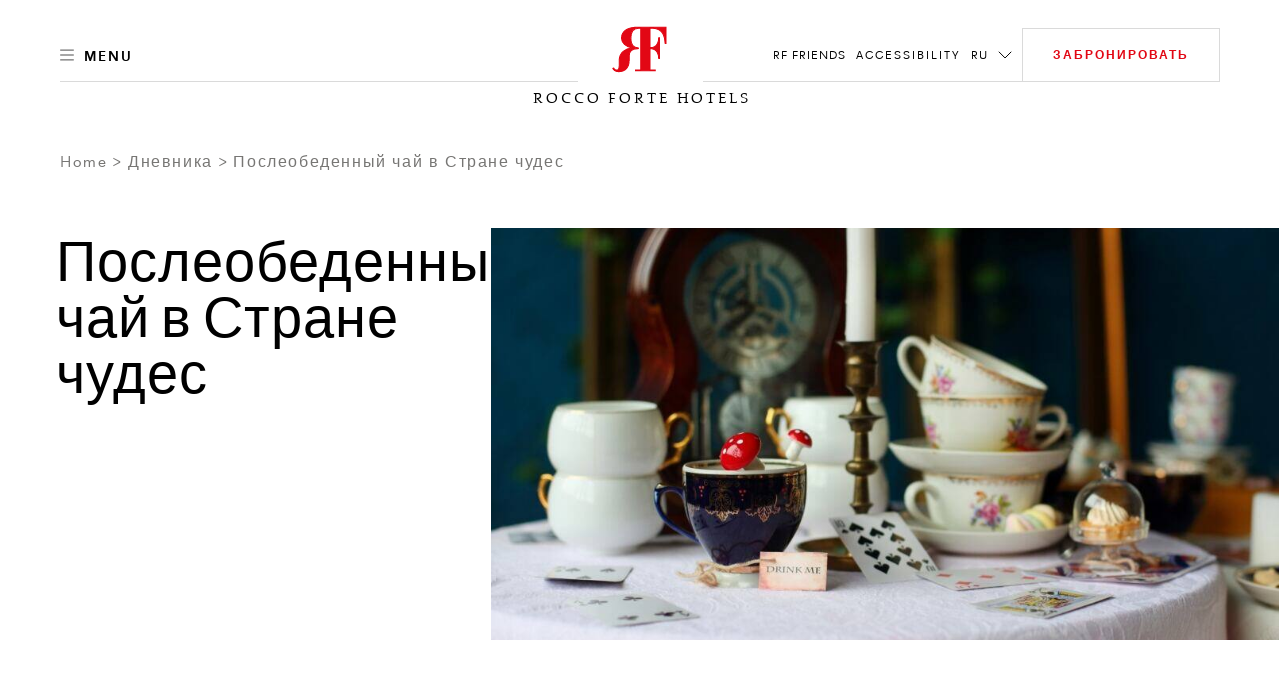

--- FILE ---
content_type: text/html; charset=utf-8
request_url: https://www.roccofortehotels.com/ru/blog-repository/articles/posleobedennyi-chai-v-strane-chudes/
body_size: 37903
content:
<!DOCTYPE html>
<html lang="ru" dir="ltr" data-lang="ru" class="no-js usn  ">
<head>

<!-- be_ixf, sdk, gho-->
<meta name="be:sdk" content="dotnet_sdk_1.4.32" />
<meta name="be:timer" content="0ms" />
<meta name="be:orig_url" content="https%3a%2f%2fwww.roccofortehotels.com%2fru%2fblog-repository%2farticles%2fposleobedennyi-chai-v-strane-chudes%2f" />
<meta name="be:capsule_url" content="https%3a%2f%2fixfd1-api.bc0a.com%2fapi%2fixf%2f1.0.0%2fget_capsule%2ff00000000303375%2f01627066462" />
<meta name="be:norm_url" content="https%3a%2f%2fwww.roccofortehotels.com%2fru%2fblog-repository%2farticles%2fposleobedennyi-chai-v-strane-chudes%2f" />
<meta name="be:api_dt" content="py_2025; pm_06; pd_13; ph_02; pmh_25; p_epoch:1749806723183" />
<meta name="be:mod_dt" content="py_2025; pm_06; pd_13; ph_02; pmh_25; p_epoch:1749806723183" />
<meta name="be:messages" content="0" />
<style>
.be-ix-link-block .be-related-link-container {margin-bottom: 40px;margin-top: 20px;text-align: center;}
.be-ix-link-block .be-related-link-container .be-label {margin: 0;color: white;line-height: 1.5;
    text-transform: uppercase;
    letter-spacing: 2px; color: hsla(0, 0%, 100%, .7) !important;font-size: var(--font-size-sm, .75rem);}
.be-ix-link-block .be-related-link-container .be-list { display: inline-block; list-style: none;margin: 0; padding: 0;}
.be-ix-link-block .be-related-link-container .be-list .be-list-item {display: inline-block;margin-right: 20px;margin-bottom: 6px;}
.be-ix-link-block .be-related-link-container .be-list .be-list-item .be-related-link {font-size: var(--font-size-sm, .75rem); line-height: 1.5; text-transform: uppercase; letter-spacing: 2px;color: hsla(0, 0%, 100%, .7) !important;}
.be-ix-link-block .be-related-link-container .be-list .be-list-item .be-related-link:hover {text-decoration: underline;}
.be-ix-link-block .be-related-link-container .be-list .be-list-item:last-child { margin-right: 0;}

@media (max-width: 767px) {
  .be-ix-link-block .be-related-link-container .be-label {width: 100%;margin-bottom: 10px;}
  .be-ix-link-block .be-related-link-container .be-list { display: block;width: 100%;}
  .be-ix-link-block .be-related-link-container .be-list .be-list-item {display: block;margin-right: 0;}
}
@media (min-width: 768px) {
  .be-ix-link-block .be-related-link-container {display: flex;align-items: baseline;justify-content: center;}
  .be-ix-link-block .be-related-link-container .be-label {display: inline-block;margin-right: 20px;flex-grow: 0;flex-shrink: 0;}
}
</style>
    <meta charset="utf-8">
    <meta name="viewport" content="width=device-width, initial-scale=1, shrink-to-fit=no, maximum-scale=2">
    <style>
     :root {
             --body-background: #fff !important;
            --body-color: #000 !important;
             --header-font: 'DalaFloda';
            --header-font-secondary: 'DalaFloda';
            --base-font: '';
            --theme-light: #fff;
            --theme-dark: #000
                }
                .info-article{
                    background-color: #fff !important;
                }
                h1,h2,h3,.h1,.h2,.h3,.h5,.main-content h5,.blog-article__title,.blog-article__subtitle-b,.intro-article__title{
                    color:#000 !important;
                }
                .info-article__accordion-panel-inner .article--two-col .content--two-col h1,
                .info-article__accordion-panel-inner .article--two-col .content--two-col .h1,
                .info-article__accordion-panel-inner .article--two-col .content--two-col h2,
                .info-article__accordion-panel-inner .article--two-col .content--two-col .h2,
                .info-article__accordion-panel-inner .article--two-col .content--two-col h3,
                .info-article__accordion-panel-inner .article--two-col .content--two-col .h3,
                .info-article__accordion-panel-inner .article--two-col .content--two-col h4,
                .info-article__accordion-panel-inner .article--two-col .content--two-col .h4,
                .info-article__accordion-panel-inner .article--two-col .content--two-col h5,
                .info-article__accordion-panel-inner .article--two-col .content--two-col .h5,
                .info-article__accordion-panel-inner .article--two-col .content--two-col h6,
                .info-article__accordion-panel-inner .article--two-col .content--two-col .h6{
                    color:#000000 !important;
                }
                h4,.h4{
                    color:#000 !important;
                    opacity:1.0 !important;
                }
                .bg-dark.text-light h4, .bg-dark.text-light .h4{
                    color:#fff !important;
                }

                .banner__content .banner__article .article-title , .banner__content .banner__article h1 ,.banner__content .banner__article h2,.banner__content .banner__article h3,.banner__content .banner__article h4{
                    color:#ffffff !important;
                }

                .blog-listing__col--featured+.blog-listing__col--aside {
                    padding-right: 4.1666666667vw;
                }
                .blog-article__title{
                    text-transform:initial !important;
                }
                .card-carousel--off-centered.card-carousel--overlay-controls .carousel-arrow {
                    top: 35% !important;
                    -webkit-transform: translateY(-35%) !important;
                    transform: translateY(-35%) !import;
                }

                .blog-article__title ,.hotel-item__country,.hotel-detail__title,.section-header__title {
                    color:#000 !important;
                }
                .btn-outline-dark {
                    color: #000 !important;
                    border-color: #000 !important;
                }
                .lead.readmore a.more-trigger span.text-dark, .lead.readmore a.less-trigger span.text-dark{
                 color : #000 !important;
                }
                .btn-outline-gray-light , .card-carousel__arrow-btn{
                    background-color: #fff !important;
                    color : #000 !important;
                }
                .hotel-short-descr .text-dark , .lead.readmore.expanded .text-dark
                    color : #000 !important;
                }
                 .intro-article__title-h1 , .info-article__title{
                    color:#000 !important;
                 }
                .villa-enquiry-extended-form , .villa-enquiry-extended-form .form-control, .villa-enquiry-extended-form .dropdown__trigger,
                .villa-enquiry-extended-form .checkbox-group__circle, .radio-group__circle{
                    background-color: #fff !important;
                }
                @media (min-width: 1025px){
.main-header .btn-book {
    max-width: 210px !important;
}

}
.static-image-comp{
     opacity: 1!important;
    display: block!important;
    visibility: visible!important;
}

.btn.static-image-comp{
    display: inline!important;
}
.nullify-transition {
    opacity: 0!important;
    display: none!important;
    visibility: hidden!important;
}
.playing .static-image-comp{
    opacity: 0!important;
    display: none!important;
    visibility: hidden!important;
}
.playing .nullify-transition {
transform: none!important;
    opacity: 1!important;
    display: block!important;
    visibility: visible!important;
}
@media (max-width: 1024.98px){
.article-generic__action .btn.static-image-comp{
    height: auto;
}
.banner-button-side-aligned {
    display:none;
}
}
.banner-video:not(.playing) .bg-vid {
    opacity: 0;
}
.banner-video.playing .bg-vid__controls-play{
    opacity: 0;
}
.banner-video:not(.playing) .bg-vid__controls-play{
    opacity: 1 !important;
    visibility: inherit !important;
    transform: translate(0px, 0px) !important;
}
.main-header--fill-outline-desktop .main-header__container:after, .main-header--fill-outline-desktop .main-header__container:before {
    width: calc(50% - 122.5px) !important;
}
.rf_comment_block .card-carousel__cell{
    align-items:baseline;
}
.action-link:not(.action-link--menu) .action-link__text{
line-height:2;
letter-spacing:1px;
}
h1 , .h1 , h1.article-title{
    letter-spacing:1px;
}
.article-generic__desc {
    line-height: 1.25;
}
.single-blog-post .article-single__title{
    word-break: break-word;
}
.newsletter__title , .material-form__input , .dropdown__trigger {
 text-transform: inherit !important;
}
.hotels__container{
height : 93vh !important;
}
.material-form__button{
 padding:5px !important;
}
.main-content .card-carousel__item .card-carousel__cell .banner .background--masked:after {
    background-image: linear-gradient(180deg,rgba(0,0,0,.2), rgba(0,0,0,.2) 60%, transparent 100%);
}
.banner__container--align-end-hp-banner{
  padding-bottom: 10% !important;
}
.banner__container--align-end-inner-banner,.banner__container--align-end-hp-banner.align-view-gallery-text-end{
    padding-bottom: 0 !important;
}
.card-carousel.card-carousel--arrows-clean.card-carousel--arrows-bottom-right .card-carousel__cell {
    justify-content:flex-start;
    -webkit-box-align:start;
    align-items:flex-start;
}
.info-article__body.room-single-title{
    padding-top:2rem !important;
}
* {
 -webkit-font-smoothing: antialiased;
}
@media (max-width: 1279px){
   .hotels__main-list {
       overflow-y: auto !important;
   }
   }
@media (min-width: 1280px){
    .card-carousel__section .two-per-row-carousel .carousel-arrow--next {
        right: 4rem;
    }

}
@media screen and  (min-width: 1025px){
    .two-per-row-carousel  .card-carousel--overlay-controls-no-gutter{
        overflow: visible!important;
    }
    .playing .nullify-transition.article-generic__action.d-lg-none{
        display:none !important;
    }
}
@media screen and (max-width:1025px){

   .ui-filter-grid .ui-filter__panel-item{
      flex-direction:column;
      height:min-content;
   }
   .ui-filter-grid__panel-col{
      width:100%;
   }
   .ui-filter-grid__panel-col +.ui-filter-grid__panel-col  .ui-filter-grid__panel-item--accordion-item:first-child>.accordion{
          border-top-color: transparent;
   }
   .ui-filter-grid__panel-col .accordion {
      width:100%;
    }

}
.checkbox-group__circle:before, .radio-group__circle:before{
   z-index:9!important;
}
.ui-filter-grid__options{
   overflow-y:hidden;
}
.terms-conditions .article-group__content > *{
  padding-top:3.5rem;
  margin-top: -6.625rem;
}
@media (max-width: 1025px){
    .terms-conditions .article-group__content > *{
        margin-top:unset;
        padding-top:unset;

    }
}
 .hotels__main-list{
  overflow:unset!important;
}

@media screen and (max-width:1025px){
    .hotels__body{
    margin-bottom:30px;
}
}
@media screen and (min-width:1200px){
    .hotels__main-list {
     flex-direction:row !important;;
    }
}
@media screen and (max-width:1200px){
    .hotels__main-list {
     flex-direction:row !important;;
    }
    .hotel-item{
        width:100%;
    }
    .hotels__main-list-item{
        height:fit-content;
    }
}
@media screen and (max-width:1024px){
    .hotels__main-list {
     flex-direction:column !important;
    }

}
@media screen and (min-width:1025px){
    .banner.contain-bg.apartment-banner.d-none.d-lg-block{
        display:flex !important;
    }

}
@media (max-width: 1024.98px){
.main-header__col-right>.action-list>.action-list__item.override-book-btn {
    display:flex !important;
}
}
.h4{
    text-transform:none !important;
}
    </style>

            <link rel="alternate" hreflang="en-us" href="https://www.roccofortehotels.com/blog-repository/articles/alice-in-wonderland-afternoon-tea/" />
        <link rel="alternate" hreflang="fr" href="https://www.roccofortehotels.com/fr/blog-repository/articles/afternoon-tea-special-alice-au-pays-des-merveilles/" />
        <link rel="alternate" hreflang="it" href="https://www.roccofortehotels.com/it/blog-repository/articles/te-con-alice-nel-paese-delle-meraviglie/" />
        <link rel="alternate" hreflang="nl" href="https://www.roccofortehotels.com/nl/blog-repository/articles/alice-im-wunderland-afternoon-tea/" />
        <link rel="alternate" hreflang="ru" href="https://www.roccofortehotels.com/ru/blog-repository/articles/posleobedennyi-chai-v-strane-chudes/" />
    <link rel="canonical" href="https://www.roccofortehotels.com/ru/blog-repository/articles/posleobedennyi-chai-v-strane-chudes/" />
    <title>&#x41F;&#x43E;&#x441;&#x43B;&#x435;&#x43E;&#x431;&#x435;&#x434;&#x435;&#x43D;&#x43D;&#x44B;&#x439; &#x447;&#x430;&#x439; &#x432; &#x421;&#x442;&#x440;&#x430;&#x43D;&#x435; &#x447;&#x443;&#x434;&#x435;&#x441; | Rocco Forte Hotels</title>
    <meta name="description" content="Идеальные сконы, которые пекут в отеле Villa Kennedy, прекрасно подходят для традиционного послеобеденного чаепития.">
    <meta property="og:type" content="website">
    <meta property="og:title" content="&#x41F;&#x43E;&#x441;&#x43B;&#x435;&#x43E;&#x431;&#x435;&#x434;&#x435;&#x43D;&#x43D;&#x44B;&#x439; &#x447;&#x430;&#x439; &#x432; &#x421;&#x442;&#x440;&#x430;&#x43D;&#x435; &#x447;&#x443;&#x434;&#x435;&#x441; | Rocco Forte Hotels" />
    <meta property="og:image" content="https://www.roccofortehotels.com/media/ggybmgmw/20190916_fortefamily_07_818_v2_col.jpg" />
    <meta property="og:url" content="https://www.roccofortehotels.com/ru/blog-repository/articles/posleobedennyi-chai-v-strane-chudes/" />
    <meta property="og:description" content="Идеальные сконы, которые пекут в отеле Villa Kennedy, прекрасно подходят для традиционного послеобеденного чаепития." />
    <meta property="og:site_name" content="Rocco Forte Hotels" />
    <meta name="robots" content="index,follow">

    
        <link rel="stylesheet" href="/css/rf_roccoforte/app.40eef63b1467a6678dbd.bundle.css" />
    <link rel="stylesheet" href="/css/rf_roccoforte/opentable-styles.css" />
    <link rel="stylesheet" href="/css/rf_roccoforte/venice-styling.css" />
	<link rel="stylesheet" href="/css/rf_roccoforte/wireframe.updates.css" />
    <link rel="stylesheet" href="/css/rf_roccoforte/custom.css?v=639045284292800399" />

    

    
<script>var exdays = 365;</script>
    

    <script>
    window.dataLayer = window.dataLayer || [];
    window.dataLayer.push({
        HName: '',
        HOTEL_ID: '',
        LangCode: 'RU'
    })
    </script>
<script>(function(w,d,s,l,i){w[l]=w[l]||[];w[l].push({'gtm.start':new Date().getTime(),event:'gtm.js'});var f=d.getElementsByTagName(s)[0],j=d.createElement(s);j.async=true;j.src="https://sstm.roccofortehotels.com/3w3gztyxzvkyj.js?"+i;f.parentNode.insertBefore(j,f);})(window,document,'script','dataLayer','a14=aWQ9R1RNLU1KR1RXNzk%3D&page=1');</script>
 
    <style>
        @media screen and (max-width: 1024.98px) {
            #ot-reservation-widget .ot-button {
                color: #e20714 !important;
                border-color:#e20714 !important;
            }
        }
        #opent-elem {
            display: none;
            text-align: center;
        }

        .ot-powered-by {
            display: none;
        }

        #ot-reservation-widget .ot-button {
            color: #ffffff;
            background-color: transparent !important;
            padding: 1.375rem 1.875rem !important;
            border-radius: 0 !important;
            font-size: .75rem !important;
            border-bottom-color: transparent;
            font-family: RectaW01,sans-serif !important;
        }

            #ot-reservation-widget .ot-button:hover {
                background-color: #e20714 !important;
                color: #fff !important;
            }

        #ot-reservation-widget .ot-dtp-picker {
            line-height: 12px !important;
        }

        .section-header__title--h1 {
            font-family: DalaFloda;
        }

        div#ot-reservation-widget {
            padding: 0 !important;
            width: auto !important;
        }


        #ot-reservation-widget .ot-button {
            display: flex;
            align-items: center;
            justify-content: center;
            color: currentColor;
        }


        @media screen and (max-width: 1025px) {
            #ot-reservation-widget .ot-button {
                padding: 5px 20px !important;
            }
        }

        @media screen and (max-width: 450px) {
            div#ot-reservation-widget {
                width: 60px !important;
                overflow: hidden;
                text-overflow: ellipsis;
                white-space: nowrap;
                display: block;
            }

            #ot-reservation-widget .ot-button {
                padding: 5px 2px !important;
                font-size: 8px !important;
                overflow: hidden;
                max-width: 100%;
                text-overflow: ellipsis;
                white-space: nowrap;
            }
        }
        .banner-video .bg-vid__player {
transition: opacity ease 0.4s;
}
.banner-video:not(.playing) .bg-vid__player{
    opacity: 0;
}
body:not(.scrolled):not([class*=nav-opened]):not(.highlight-header) .main-header--transparent .main-header__inner:after {
    background-color:transparent;
    background-image: linear-gradient(
180deg,rgba(0,0,0,.5), rgba(0,0,0,.5) 60%, transparent 100%);
 }
.info-article__body {
     padding-top:4.5rem;
     align-self:flex-start;
 }
@media (max-width: 1024.98px) {
body:not(.scrolled):not([class*=nav-opened]):not(.highlight-header) .main-header--transparent .main-header__inner:after {
    background-image: linear-gradient(
180deg,rgba(0,0,0,.5), rgba(0,0,0,.5) 60%, transparent 100%);
 }
}
@media(min-width: 1025px) {
.main-nav {
min-height: auto;
}
.card-carousel__item.d-lg-none .bg-vid__controls{
 display:none;
}
}
.main-logo__img, .secondary-logo__img { display: block}
.form-control{text-transform:inherit !important}
.single-blog-post .article-single .article-single__header .article-single__aside-col{
padding-left: 115px;
}
.single-blog-post .article-single .article-single__section .article-single__content-col , .single-blog-post .article-single .article-single__section .article-single__content-col p {
font-size: 1rem;
}
@media (min-width: 1280px){
.single-blog-post .article-single .article-single__section .article-single__content-col {
    padding-right: 360px;
}
}
.single-blog-post .blockquote__quote--h1 q{
        font-size:70px;
        line-height:76px
}
.single-blog-post .article-single__meta .meta-article-tile__text,
.single-blog-post .meta-article-tile__subtitle,
.single-blog-post .blockquote__by{
    line-height:18px;
    letter-spacing:2.14px;
}
.single-blog-post .blog-footer__row  .blog-footer__col--content  p{
    font-size:24px;
    letter-spacing:1px;
    line-height:30px;
    text-transform:none;
}
.single-blog-post .full.col-12{
   padding-right:0;
   padding-left:0;
}
.single-blog-post .article-single__section .article-single__figure-wrapper{
   padding-right:0;
   padding-left:0;
}
.single-blog-post .full .blog-article__image{
    margin-right:-25px;
    margin-left:-25px;
}
@media screen and (max-width:1025px){
   .single-blog-post  .left-aligned-img.col-12{
       padding-right:0;
       padding-left:0;
    }

   .single-blog-post .left-aligned-img .blog-article__image{
        margin-right:-25px;
        margin-left:-25px;
    }
    .main-header__col-right.open-table-book-button{
        max-width: unset !important;
    }
    .main-header__col-center--image {
        max-width: 130px !important;
    }
}
.single-blog-post .article-single__title{
    word-break:normal;
}
.hotels__main-list{
    max-height:100%;
    min-height: auto;
}
@media screen and (max-width:1700px){
   .hotels__main-list{
        max-height: 100%;
    }
    .main-header__col-center--image {
        max-width: 150px;
    }
}
@media screen and (min-width:1701px){
.main-header__col-right.open-table-book-button{
    padding-top:0.5rem;
}
body.scrolled .fb-navigation .main-header__col-right.open-table-book-button{
    padding-top:0 !important;
}
}
@media screen and  (min-width: 576px){
    .btn-newsletter-footer{
        padding-bottom: 2.2rem!important;
    }

}
.btn-book-fixed {
    top: 43vh;
    transform-origin: left;
    margin-left: 25px;
}

[class*="x-tl-booking-widget"] {
    display: none;
}
.no-slide-border{
    border:none !important;
}
.card-carousel__pagination-item > span {
margin-left: 20px;
    text-indent: -16px;
    overflow: hidden;
}
.info-article__row.info-article__row--reverse .info-article__media {order:1}
.info-article__row.info-article__row--reverse .info-article__body {order:2}
	.info-article--card.single-art-carousel .info-article__body{
-webkit-box-flex: 0;
flex: 0 0 34%;
    max-width: 34%;
}
.info-article--card.single-art-carousel .info-article__media{
-webkit-box-flex: 0;
flex: 0 0 66%;
    max-width: 66%;
}
@media (max-width: 991.98px) {
    .info-article--card.single-art-carousel .info-article__media, .info-article--card.single-art-carousel .info-article__body {
        -webkit-box-flex: 0;
        -ms-flex: 0 0 100%;
        flex: 0 0 100%;
        max-width: 100%;
    }

    .single-art-carousel .info-article__media {
        order: 0 !important;
    }

    .card-carousel__item.hide-mobile-heading .banner__article .article-title {
        display: none !important;
    }

    .mob-fixed-ht-glry {
        height: 90vw !important;
    }

    .card-carousel--variable .card-carousel__item.card-carousel__item--l {
        flex: 0 0 90vw !important;
        width: 90vw !important;
        max-width: 90vw !important;
    }

    .card-carousel--variable .card-carousel__item.card-carousel__item--s {
        flex: 0 0 60vw !important;
        width: 60vw !important;
        max-width: 60vw !important;
    }

    .main-header__col-center--image {
        max-width: 130px;
    }
    .fixed-footer {
    position: fixed;
    bottom: 0;
    left: 0;
    widthL 100%: ;
    display: flex;
    background: #fff;
    width: 100%;
    z-index: 99;
    max-height: 70px;
}
.fixed-footer__item {
flex: 1;
display: flex;
flex-direction: column;
align-items: center;
justify-content: center;
position: relative;
text-decoration: none !important;
padding: 0.5rem 0;
}
.fixed-footer__item.item__room_book{
    padding: 0;
}
.fixed-footer__item__book{
text-decoration: none !important;
margin: 0;
}
.fixed-footer img {
    height: 22px;
    margin: 0.25rem 0;
}
.fixed-footer p {
    margin: 0.25rem 0;
}
.fixed-footer__item:not(:last-child):after {
    content: "";
    width: .5px;
    height: 80%;
    background: #000;
    display: block;
    position: absolute;
    right: 0;
    top: 10%;
    opacity: .5;
}
.fixed-footer__item #ot-reservation-widget .ot-button{
    border:none !important;
    font-size: 1rem !important;
    text-transform: initial;
    font-weight: 400;
    height: auto;
    width: auto;
}
.fixed-footer__item #ot-reservation-widget .ot-button:hover {
    background-color: inherit !important;
    color: inherit !important;
}
.fixed-footer__item div#ot-reservation-widget{
     width: auto !important;
}
}
@media (min-width: 991.99px) {
    .mob-fixed-ht-glry-wrapper {
        display: flex;
        flex-direction: column;
    }
    .mob-fixed-ht-glry-wrapper .mob-fixed-ht-glry {
        flex: 1;
    }
    .fixed-footer {
    display:none;
}
}
@media (max-width: 1200px){
.main-header__col-left, .main-header__col-right {
    -ms-flex: 0 0 30%;
    flex: 0 0 30%;
    max-width: 30%;
}
}
@media (max-width: 1024.98px){
.main-header__col-left, .main-header__col-right {
    -ms-flex: 0 0 85px;
    flex: 0 0 85px;
    max-width: 85px;
}
}
@media (min-width: 1025px){
    .article-generic__title--h1, .banner-counter-info__article-title, .blockquote__quote--h1, .h1, .intro-article__title, h1 ,
    .article-generic__title, .display-1, .intro-article__title-h1, .overlaped-featured-card__article-title, .section-header__title{
        font-size: 6.25vw;
        line-height: 1;
    }
    .h2, h2 {
        font-size: 4.375vw;
        line-height : 1;
    }
}
.main-logo__link.main-logo__link--static{
    max-width : 100% !important;
}
.lead.readmore a.more-trigger span.text-dark , .lead.readmore a.less-trigger span.text-dark {
    color: #e20714 !important;
    font-size: 0.9rem !important;
}
@media screen and (max-width:576px){
   .intro-article__info-item.resort-mob-intro {
        display: inline-flex;
        width: 32%;
        margin-bottom:0;
    }
    .intro-article__info-item.resort-mob-intro .intro-article__info-link{
        display: inline-flex;
    }
    .intro-article__info-item.mob-resort-opening-time{
        margin-top: 2rem;
    }
    .card-carousel--variable .card-carousel__item.card-carousel__item--l
    {
        flex: 0 0 100vw !important;
        width: 100vw !important;
        max-width: 100vw !important;
    }
    .card-carousel--variable .card-carousel__item.card-carousel__item--l , .card-carousel--variable .card-carousel__item.card-carousel__item--s
    {
        border-left:none !important;
        border-right:none !important;
    }
.card-carousel--variable .card-carousel__item.card-carousel__item--l .card-carousel__cell , .card-carousel--variable .card-carousel__item.card-carousel__item--s .card-carousel__cell{
    padding-left: 0 !important;
    padding-right: 0 !important;
}
.card-carousel__item--s + .card-carousel__item--l,
.card-carousel__item--l + .card-carousel__item--s,
.card-carousel__item--s + .card-carousel__item--s,
.card-carousel__item--l + .card-carousel__item--l
    {
        margin-left: 5px !important;
        margin-right: 0 !important;
    }
    .card-carousel--variable .card-carousel__item.card-carousel__item--l .blog-article__body , .card-carousel--variable .card-carousel__item.card-carousel__item--s .blog-article__body,
    .card-carousel--variable .card-carousel__item.card-carousel__item--l .blog-article__action , .card-carousel--variable .card-carousel__item.card-carousel__item--s .blog-article__action
    {
        padding-left: 15px !important;
        padding-right: 15px !important;
    }
    .card-carousel--single.card-carousel--overlay-controls .carousel-arrow {
    top: 45%;
    -webkit-transform: translateY(-60%);
    transform: translateY(-60%);
}
}
@media (max-width: 1024.98px){
body:not(.scrolled) .main-header__container {
    height: 70px;
    padding-top: 15px;
    padding-bottom: 15px;
    background:#fff !important;
}
body:not(.scrolled):not(.nav-opened-primary-mobile-menu) .main-header:not(.main-header--fill-outline):not(.main-header--fill-outline-mobile) .main-logo .main-logo__link {
    position: relative;
    top: 30px;
}
.main-header .main-header__container:before,.main-header .main-header__container:after{
 display:none;
}
.main-header .action-link__mobile-icon{
    border:none;
}
.main-header .action-link__mobile-icon .icon-svg--outline{
    stroke: #000 !important;
}
.main-header .btn-book.mobile{
    border-color:#e20714 !important;
    color:#e20714 !important;
}
.main-header .btn-book {
    text-indent: unset;
}
.main-header .btn-book:after{
    display:none;
}
.main-header .main-header__col-center {
    padding-left: 0px !important;
    padding-right: 0px !important;
}
.main-header .main-header__col-right{
    padding-left: 0px;
    padding-right: 15px;
}
body:not(.scrolled):not(.nav-opened-primary-mobile-menu) .main-header:not(.main-header--fill-outline) .main-logo__link{
    margin-bottom: -30px !important;
}
body.scrolled .main-header .btn-book{
    height: 35px;
}
}
@media(min-width: 1025px) {
#menu-tab .menu-tab__panel .menu-tab__dish-list .menu-tab__dish-item .menu-tile .menu-tile__icon-holder ,
#menu-tab .menu-tab__panel .menu-tab__dish-list .menu-tab__dish-item .menu-tile .menu-tile__action{
    flex: 0 0 230px;
    max-width: 230px;
    display: flex;
}
#hotel-list-sheet,#restuarant-list-sheet{
    width: 75%;
}
.state-list__hotel-name{
    font-size: 1.125rem !important;
}
.hotels__list{
    height: 84vh;
    padding-bottom: 20px;
}
#main-hotels , #main-restaurants{
    overflow : hidden !important;
}
.card-carousel__cell .blog-article__image .aspect-ratio--9x16 .background {
    width : auto !important;
    height :auto !important
}
.card-carousel__cell .blog-article__image .aspect-ratio--9x16:before{
    padding-top: 177.78% !important;
}
.action-list__item+.action-list__item{
    margin-left : 10px;
}
h1,.h1{
    font-size: 6.25vw !important;
}
h2,.h2{
    font-size: 4.375vw !important;
}
}
#menu-tab .menu-tab__panel .menu-tab__dish-list .menu-tab__dish-item .menu-tile .menu-tile__icon-holder{
    -webkit-box-pack: start;
    justify-content: flex-start;
}
#menu-tab .menu-tab__panel .menu-tab__dish-list .menu-tab__dish-item .menu-tile .menu-tile__action{
    -webkit-box-pack: end;
    justify-content: flex-end;
}
h3,.h3{
    font-size: 1.5rem !important;
}
h4,.h4{
    font-size: 0.75rem !important;
}
.hotel-item__country {
    font-size: .875rem !important;
}
 @media (max-width: 1024.98px){
.h2, h2 {
    font-size: 8.125vw;
    line-height: 1.25 !important;
}
.azds-booking-section .booking-section-header {
    max-height: 90px;
    height: 90px;
}
.azds-booking-section{
    z-index : 100001 !important;
}
.azds-booking-section .booking-section-inner{
    top : 30px !important;
}
}
@media (max-width: 575.98px){
.aspect-ratio--9x16:before {padding-top:177.77%!important}
}
.item-content-accordion-media-content .tile--compact .tile__title , .item-content-accordion-media-content h4,
.item-content-accordion-media-content .card-media__action .btn{
    text-transform:none;
}
.bg-vid__controls.disable_vid_controls{
    pointer-events: none;
}
.vp-sidedock *{
 display : none !important;
}
.ui-filter__panel-item {
    transform: none !important;
}
.state-list__font{
    color: rgba(0,0,0,.5)!important;
    font-size: .75rem!important;
}
.intro-article__titleclass-h1{
    font-size: 6.25vw !important;
    line-height: 1 !important;
}
.intro-article__titleclass-h2{
    font-size: 4.375vw !important;
    line-height: 1 !important;
}
.intro-article__titleclass-h3{
    font-size: 2.75rem !important;
    line-height: 1 !important;
}
.intro-article__titleclass-h4{
    font-size: 2.5rem !important;
    line-height: 1 !important;
}
.intro-article__titleclass-h5{
    font-size: 2.25rem !important;
    line-height: 1 !important;
}
.intro-article__titleclass-h6{
    font-size: 2rem !important;
    line-height: 1 !important;
}
@media (max-width: 1024.98px){
.intro-article__titleclass-h1{
    font-size: 8.125vw !important;
    line-height: 1.25 !important;
}
.intro-article__titleclass-h2{
    font-size: 7.25vw !important;
    line-height: 1.25 !important;
}
.intro-article__titleclass-h3{
    font-size: 6.5vw !important;
    line-height: 1.25 !important;
}
.intro-article__titleclass-h4{
    font-size: 5.7vw !important;
    line-height: 1.25 !important;
}
.intro-article__titleclass-h5{
    font-size: 5vw !important;
   line-height: 1.25 !important;
}
.intro-article__titleclass-h6{
    font-size: 4.5vw !important;
    line-height: 1.25 !important;
}
}
@media (max-width: 575.98px){
.intro-article__titleclass-h1{
    font-size: 3.125rem !important;
    line-height: 1.2 !important;
}
.intro-article__titleclass-h2{
    font-size: 2.5rem !important;
    line-height: 1.2 !important;
}
.intro-article__titleclass-h3{
    font-size: 2.25rem !important;
    line-height: 1.2 !important;
}
.intro-article__titleclass-h4{
    font-size: 2rem !important;
    line-height: 1.2 !important;
}
.intro-article__titleclass-h5{
    font-size: 1.75rem !important;
   line-height: 1.2 !important;
}
.intro-article__titleclass-h6{
    font-size: 1.5rem !important;
    line-height: 1.2 !important;
}
}
.hotels__title {
    color: #e20714 !important;
}
.article-carousel-action .accordion-trigger {
    text-transform : unset !important;
 }
@media (min-width: 992px){
    .quote-section .col-md-custom-a,.quote-section .article-single__container {
        max-width: 75%;
    }
    .quote-section .blockquote__quote--h1 {
        font-size: 3.125vw;
    }
}
.article-generic__action.acc-enabled{
    padding-bottom : 5px;
}
    .rf-info-banner .bg-img__img{
        max-width:144px;
    }
    .rf-info-banner p{
        letter-spacing: 0.5px;
    }
    .rf-info-banner h3{
        font-size : 2rem;
        line-height:2rem;
        letter-spacing: .5px;
        text-transform: none;
    }
    .rf-info-banner h4{
        font-size : 0.5rem;
        line-height:1rem;
        letter-spacing: .5px;
        text-transform: none;
    }
    .overlapping-image-block__main{
        --offset-left: 30px;
    }
    .overlapping-image-block__main .overlapping-image-block__asset,.overlapping-image-block__main .banner-video{
        max-width:100%;
    }
    .overlapping-image-block__secondary{
        --max-width: 52%;
    }
    .overlapping-image-block__secondary.portrait{
        --max-width: 30%;
    }
    .overlapping-image-block__secondary .overlapping-image-block__asset img{
        height: auto;
    }
    .overlapping-image-block__secondary.portrait .overlapping-image-block__asset img{
        height: auto;
    }
    .image-collage .copy-section{
        margin-top: 2rem !important;
    }
    .overlapping-image-block__secondary.vimeo-sticky-block img{
        z-index:2;
    }
    @media (min-width: 1025px){
    .rf-info-banner .bg-img{
        justify-content:end;
    }
    .rf-info-banner .align-self-end{
        padding-left:unset;
    }
    .overlapping-image-block__main{
        --offset-left: 80px;
    }
    .overlapping-image-block__main .overlapping-image-block__asset,.overlapping-image-block__main .banner-video{
        max-width:100%;
    }
    .overlapping-image-block__secondary{
        --max-width: 52%;
    }
    .overlapping-image-block__secondary.portrait{
        --max-width: 30%;
    }
    .overlapping-image-block__secondary .overlapping-image-block__asset img{
        height:auto;
    }
    .overlapping-image-block__secondary.portrait .overlapping-image-block__asset img{
        height:auto;
    }
    .image-collage .copy-section{
        margin-top: 6rem !important;
        margin-right:60px;
    }
    .mixed-images .col-lg-7 .bg-img--contain-native{
        max-width:570px;
        max-height:760px !important;
    }
    .mixed-images .col-lg-5 .bg-img--contain-native{
        max-width:360px;
        max-height:480px !important;
    }
    .mixed-images .col-lg-5 article {
        max-width:360px;
    }
    .mixed-images .container-reduced-80{
        max-width:1200px !important;
        padding-bottom: 5.625rem;
    }
    .mixed-images .container-reduced-80 .row{
        display: flex;
        flex-direction: row;
        padding-top: 5.625rem;
        padding-bottom: 1.875rem;
    }
    .mixed-images .container-reduced-80 .row .col-lg-7{
        flex-basis: 60%;
        display: flex;
        flex-direction: column;
        -ms-flex: 0 0 60.00000000%;
        flex: 0 0 60.00000000%;
        max-width: 60.00000000%;
        padding-right: 5.625rem !important;
        padding-left: 3.75rem !important;
    }
    .mixed-images .container-reduced-80 .row .col-lg-5{
        flex-basis: 30%;
        display: flex;
        flex-direction: column;
        -ms-flex: 0 0 40.00000000%;
        flex: 0 0 40.00000000%;
        max-width: 40.00000000%;
    }
    .mixed-images .container-reduced-80 .row .col-lg-5{
        flex-basis: 30%;
        display: flex;
        flex-direction: column;
        -ms-flex: 0 0 40.00000000%;
        flex: 0 0 40.00000000%;
        max-width: 40.00000000%;
    }
    .mixed-images .container-reduced-80 .row.reverse-block .col-lg-7{
        padding-left: 1.8rem !important;
    }
	.overlayed-image-text__article p
    {
        padding-right:25%;
    }
    .overlayed-image-text__article>.title{
        width:calc(100% + 160px);
    }
    .overlayed-image-text__article
    {
        flex: 0 0 32%;
        max-width: 32%;
    }
    .overlayed-image-text__cg{
        flex: 0 0 50%;
        max-width: 50%;
    }
	.single-art-carousel.fixed-width-image .info-article__media.small-carousel .bg-img{
        width:600px;
        margin: 0 auto;
    }
    .single-art-carousel.fixed-width-image .info-article__media.medium-carousel .bg-img{
        width:800px;
        margin: 0 auto;
    }
    .single-art-carousel.fixed-width-image .info-article__media.large-carousel .bg-img{
        width:1000px;
        margin: 0 auto;
    }
	.category-hover.mt-md-5.d-lg-block{
        margin-top:5rem!important;
    }
    .category-hover .title{
        margin-bottom:30px!important;
    }
    .category-hover .col-5 .col-12{
        margin-top:8rem!important;
    }
    #custom-slick-controls-a .carousel-arrow{
        top:0 !important;
    }
    .aspect-ratio--fit-to-fold:before{
        padding-top:100vh !important;
    }
	.banner-eighty-height .aspect-ratio--fit-to-fold:before{
        padding-top:80vh !important;
    }
    .banner.banner-two-by-three-height:before , .banner-two-by-three-height .aspect-ratio--fit-to-fold:before,.banner-two-by-three-height.aspect-ratio--fit-to-fold:before{
        padding-top:66.67vh !important;
    }
    .background-category-carousel .banner__content .banner__container.banner__container--align-center{
        margin-top:87px;
    }
    .background-category-carousel .banner__content{
        padding-bottom:142px;
    }
}
.reverse-block .overlapping-image-block__main {
    width: 100%;
    -ms-flex-item-align: end;
    align-self: flex-end;
   padding: 0;
    padding-right: var(--offset-left);
    padding-bottom: var(--offset-left);
}

.reverse-block .overlapping-image-block__secondary {
    left: auto;
   right: 0;
}
.reverse-block{
    flex-direction: row-reverse !important;
}
.card-carousel--seperated .card-carousel__item.no-slide-border-line{
        border: none !important;
}
@media (min-width: 1025px) and (max-width: 1919.98px){
.container-reduced-80{
    max-width:80% !important;
}
.single-art-carousel.fixed-width-image .info-article__body{
        flex: 0 0 30%;
        max-width: 30%;
    }
    .single-art-carousel.fixed-width-image .info-article__media{
        flex: 0 0 70%;
        max-width: 70%;
    }

}
@media (min-width: 1920px){
.container-reduced-80{
    max-width:1520px !important;
}
}
.main-nav__list.nav-return-link{
border-top : 1px solid #dadada;
padding: 3px 0;
}
.h3b{
    font-size:1.5rem !important;
    letter-spacing:1px;
    line-height:1;
    font-weight: 400;
    color: #000 !important;
}
@media (max-width: 1024.98px){
.main-header__container{
    position : fixed;
    background-color:var(--body-background);
}
#main-header{
    height:70px;
}
.mixed-images .info-article__body{
    padding-top:0 !important;
    padding-bottom:1rem !important;
    -ms-flex: 0 0 100%;
    flex: 0 0 100%;
    max-width: 100%;
}
.mixed-images .info-article__media{
    padding:0 !important;
    margin-top: 0;
    margin-bottom:0;
    -webkit-box-flex: 0;
    -ms-flex: 0 0 100%;
    flex: 0 0 100%;
    max-width: 100%;
    order:0;
}
.mixed-images .info-article__body .intro-article__title{
    font-size : 2rem !important;
    margin-bottom : 0;
}
.mixed-images .info-article__body .info-article__subtitle .intro-article__title{
    font-size : 1rem !important;
    text-transform:initial;
}
.category-hover-mob .card-carousel__pagination-item > span{
    margin-left:0 !important;
    text-indent:unset;
}
.h3b {
    line-height: 1.25 !important;
}
.ui-filter-grid__options{
    flex-wrap:wrap;
}
.ui-filter-grid__options-item{
    padding-bottom: 1rem;
}
}
.category-hover .aspect-ratio--box {
    margin-right:80px;
}
.background-category-carousel .banner-video .banner__content .article-generic .article-generic__desc,
.background-category-carousel .banner-video .banner__content .article-generic .article-generic__title{
    transform: none!important;
    opacity: 1!important;
    display: block!important;
    visibility: visible!important;
}
.banner-article-content .intro-article__description.lead , .article-carousel-content .intro-article__description.lead{
    margin-bottom:1.8rem;
}
.card-carousel--seperated-dark .card-carousel__item:not(:last-child){
    border-right:1px solid #27272c33;
}
.background-category-carousel .btn-outline-light{
    border-color:#dadada;
    color:#000000;
}
.banner__content .banner__article .back-category-dark-title h1{
    color:#000000 !important;
}
@media (min-width: 992px) and (max-width: 1024.98px){
.overlayed-image-text__cg{
    display:none;
}
.overlayed-image-text__article{
    flex: 0 0 100%;
    max-width: 100%;
}
.category-hover.mt-md-5.d-lg-block{
    margin-top:5rem!important;
}
.category-hover .col-5 .col-12{
    margin-top:8rem!important;
}
}
.background-category-carousel .card-carousel__cell.bg-dark--faded{
    background: rgba(16, 16, 16, 0.85);
    backdrop-filter: blur(12.5px);
}
.background-category-carousel .card-carousel__cell.bg-dark--faded .blog-article__title{
color:#fff !important;
}
.background-category-carousel .card-carousel__cell.bg-dark--faded .btn-outline-light{
    border-color:#3d3d3d;
    color:#fff;
}
.fb-navigation .main-header .btn-book,.fb-navigation .main-header #ot-reservation-widget .ot-button{
    color:##e20714 !important;
    background-color:transparent !important;
    border:none;
}
@media (min-width: 1025px){
.fb-navigation .main-header__container{
    padding-bottom:1rem;
    padding-top:1rem;
}
.fb-navigation .main-logo__link.main-logo__link--static{
    margin-bottom:0 !important;
    width:350px !important;
    height:50px !important;
}
.fb-navigation .main-header--transparent .main-logo__link.main-logo__link--static{
    height:84px !important;
}
.fb-navigation .main-header__col-right{
    flex-grow:1;
    max-width:none;
    order:2;
    display: -webkit-box!important;
    display: -ms-flexbox!important;
    display: flex!important;
     -webkit-box-align: end!important;
    -ms-flex-align: end!important;
    align-items: flex-end!important;

}
.fb-navigation .main-header__col-right .action-list{
     -webkit-box-align: center!important;
    -ms-flex-align: center!important;
    align-items: center!important;

}
.fb-navigation .main-header--fill-outline-partial .main-header__container:after, .fb-navigation  .main-header--fill-outline-partial .main-header__container:before{
    display:none;
}
.fb-navigation .main-header__col-center{
 order:1;
}
.fb-navigation .main-header__container .main-header__row{
    -webkit-box-align: center!important;
    -ms-flex-align: center!important;
    align-items: center!important;
}
.fb-navigation .main-header__col-right .action-list__item{
    padding-left:15px;
    padding-right:15px;
    align-items:initial !important;
}
.fb-navigation .main-header{
    padding-top:unset !important;
}
.fb-navigation .side-sheet {
    left: 50%;
    transform: translate(5%, 0%) !important;
}
.fb-navigation.btn-circle .main-header .btn-book ,.fb-navigation.btn-circle .main-header #ot-reservation-widget .ot-button {
    border-radius:50% !important;
    display:flex;
    transform: translateX(-50%) translateY(-25%) rotateZ(-30deg);
    border: none;
    height: 100px;
    width: 100px;
    position: absolute;
    left: 30%;
    font-size: 1rem !important;
    background: #41ad49 !important;
    color: #000 !important;
    font-family: 'RectaW01,sans-serif' !important;
    line-height:1.5;
    min-width: 100px;
}
.fb-navigation.btn-circle .btn:not(.btn-tag):not(.fb-story-box-section .card .btn) {
border-radius:50% !important;
display:flex;
border: none;
height: 100px;
width: 100px;
font-size: 1rem !important;
background: #41ad49 !important;
color: #000 !important;
font-family: 'RectaW01,sans-serif' !important;
line-height:1.5;
min-width: 100px;
}
.fb-navigation.btn-circle .main-header .btn-book{
    height: 80px;
    width: 80px;
    min-width:80px;
    transform: translateX(-50%) translateY(0%) rotateZ(-30deg);
}
}
@media (max-width: 1024.98px){
body:not(.scrolled):not(.nav-opened-primary-mobile-menu) .fb-navigation .main-header:not(.main-header--fill-outline) .main-logo__link{
    margin-bottom: 0px !important;
    height: 51px !important;
    margin-top:-10px;
}
.fb-navigation.btn-circle .main-header .btn-book ,.fb-navigation.btn-circle .main-header #ot-reservation-widget .ot-button {
    border-radius:50% !important;
    display:flex;
    transform: translateX(0%) translateY(0%) rotateZ(-30deg);
    border: none;
    height: 100px;
    width: 100px;
    position: absolute;
    left: 30%;
    font-size: 1rem !important;
    background: #41ad49 !important;
    color: #000 !important;
    font-family: 'RectaW01,sans-serif' !important;
    line-height:1.5;
    min-width: 100px;
}
.fb-navigation.btn-circle .btn:not(.btn-tag):not(.fb-story-box-section .card .btn) {
border-radius:50% !important;
display:flex;
border: none;
height: 65px;
width: 65px;
background: #41ad49 !important;
color: #000 !important;
font-family: 'RectaW01,sans-serif' !important;
line-height:1.5;
min-width: 65px;
}
.fb-navigation.btn-circle .main-header .btn-book , .fb-navigation.btn-circle .main-header #ot-reservation-widget .ot-button {
    height: 65px;
    width: 65px;
    min-width:65px;
    top:-35px;
}
body.scrolled .fb-navigation.btn-circle .main-header .btn-book,body.scrolled .fb-navigation.btn-circle .main-header #ot-reservation-widget .ot-button{
    top:-20px;
}
.fb-navigation.btn-circle .intro-article__info-list .col-12 {
    -webkit-box-align: center!important;
    -ms-flex-align: center!important;
    align-items: center!important;
    display: -webkit-box!important;
    display: -ms-flexbox!important;
    display: flex!important;
}
}
@media (max-width: 375.98px){
.fb-navigation.btn-circle .main-header .btn-book ,.fb-navigation.btn-circle .main-header #ot-reservation-widget .ot-button {
    left: 25% !important;
}
}
.fb-navigation.btn-circle .btn:not(.btn-tag):not(.fb-story-box-section .card .btn):hover , .fb-navigation.btn-circle .main-header .btn-book:hover ,.fb-navigation.btn-circle .main-header #ot-reservation-widget .ot-button:hover {
    background: #000 !important;
    color: #41ad49 !important;
}
.section-header--overlaped .intro-article__container.section-header__container{
    flex-direction: column;
}
.dropdown-sheet-category{
    font-size:0.7rem !important;
}
a.lead.vertical-list-action__item-link {
    font-size: 1.2rem;
    line-height:1.2rem !important;
    letter-spacing:1.6px;
}
.generic-sheet.dropdown-sheet .dropdown-sheet__container .dropdown-sheet-content__main-list-item .blog-article__title,
.hotelslist_dropdownsheet__wrapper .dropdown-sheet-content__main-list-item .blog-article__title{
    font-size: 1.2rem !important;
}
@media (min-width: 1025px) and (max-width: 1919.98px){
#hotel-list-sheet, #restuarant-list-sheet {
    width: 100%;
}
}
.hotels__list{
    overflow-y:hidden !important;
}
body.scrolled .main-header__block-version .main-header__row-inner+.main-header__row-inner {
    border-top: unset;
}
@media (max-width: 1024.98px){
    body:not(.scrolled) .main-header__block-version .main-header__container {
        height: unset;
        padding-top: 0;
        padding-bottom: 0;
        background: unset;
        position:unset;
    }
    .main-header.main-header__block-version .main-header__col-right {
        padding-left: 25px;
        padding-right: 25px;
    }
    .main-header.main-header__block-version .btn-book.mobile {
        color: #E20715 !important;
        border-color: transparent !important;
        border-left-color: #dadada !important;
        height : auto !important;
    }
    .main-nav__list_dropdown{
        display: none;
    }
    .main-nav__list--mobile .sub-nav__link{
        line-height:2;
    }
    body:not(.scrolled):not([class*=nav-opened-primary-menu]):not(.highlight-header) .main-header__block-version.main-header--transparent:not(.main-header--transparent-dark) {
        height: 0px !important;
    }
    body:not(.scrolled):not([class*=nav-opened-primary-menu]):not(.highlight-header) .main-header__block-version.main-header--transparent:not(.main-header--transparent-dark) .main-header__inner,
    body:not(.scrolled):not([class*=nav-opened-primary-menu]):not(.highlight-header) .main-header__block-version.main-header--transparent:not(.main-header--transparent-dark) .main-header__container{
        background-color : transparent !important;
    }
    body:not(.scrolled):not([class*=nav-opened-primary-menu]):not(.highlight-header) .main-header__block-version.main-header--transparent:not(.main-header--transparent-dark) .main-header__inner {
        color: #000;
    }
    body:not(.scrolled):not([class*=nav-opened-primary-menu]):not(.highlight-header) .main-header__block-version.main-header--transparent:not(.main-header--transparent-dark) .main-header__row-inner{
        background-color : transparent;
    }
    div#ContactBar-hotel-capacity-chart-html-Z2mRHCc {
        max-width: 90%;
        position: relative;
        z-index: 2;
        bottom: 10%;
        left: 0;
        background: #fff;
        right: 0;
        padding-left: 0;
        padding-right: 0;
    }
    .ContactBar-container.ContactBar-container--dark {
        padding: 15px !important;
        text-align:center;
    }
    .FullWidthContactBar-header-wrapper{
        padding-bottom:15px;
    }
    .ContactBar-hotel-capacity-chart .intro-article__container .intro-article__row {
        padding: 15px;
    }
    .ContactBar-hotel-capacity-chart .intro-article__container .intro-article__row > .col-12 {
        padding-left: 0!important;
        padding-right: 0!important;
    }
    .ContactBar-hotel-capacity-chart .intro-article__container .intro-article__row .intro-article__description{
        text-align: center;
    }
}
.hotelslist_dropdownsheet__wrapper{
    overflow:hidden;
    overflow-y:auto;
}
.hotelslist_dropdownsheet__wrapper{
    overflow:hidden;
    overflow-y:auto;
}
.hotelslist_dropdownsheet__wrapper .row--grid-gutter-lg{
    padding-left:25px;
    padding-right:25px;
}
.dropdown-sheet-category a , .dropdown-sheet-content__main-list-item .blog-article a , .main-header__col-inner-left a.main-logo-wrapper{
    text-decoration: none!important;
}
.main-header__block-version.main-header--transparent .main-header__row-inner{
    background-color : transparent;
}
@media (min-width: 1025px){
    .main-header__col-inner-book-action--hidden {
        display: none !important;
    }

    [class*=nav-opened-primary-menu] .main-header__block-version .main-header__col-inner-book-action--hidden,
    body.scrolled .main-header__block-version .main-header__col-inner-book-action--hidden {
        display: block !important;
    }
    .dropdown-sheet-content__container {
        max-height: calc(var(--app-height) - 100px);
        height: auto;
    }
    .main-header__block-version .main-header__row-inner--top {
        height: 76px;
    }
    .main-header__block-version .main-header__row-inner--bottom>[class*=col-inner] {
        padding-top: 30px;
        padding-bottom: 30px;
    }
    [class*=nav-opened-primary-menu] .main-header__block-version .main-header__row-inner--top .col-auto-lang,
    body.scrolled .main-header__block-version .main-header__row-inner--top .col-auto-lang {
        padding-top: 32px;
        padding-bottom: 30px;
    }
    .main-header__block-version .main-logo__title{
        font-size:1rem;
    }
    .main-header__block-version .col-auto.main-header__col-left.main-header__col--logo-col {
        max-width:150px;
    }
    .main-header__block-version .action-link:not(.action-link--menu) .action-link__text {
        line-height: 1.5;
        letter-spacing: 2px;
    }
    .main-header__block-version .action-list__item+.action-list__item {
        margin-left: 20px;
    }

    .main-header__block-version .action-link:not(.action-link--menu) .action-link__icon .action-link__icon-svg {
        width: 10px;
        height: 10px;
    }
    [class*=nav-opened-primary-menu] .main-header__block-version .main-header__row-inner--top, body.scrolled .main-header__block-version .main-header__row-inner--top{
        height: 0;
        opacity: 1;
        overflow: auto;
    }
    [class*=nav-opened-primary-menu] .main-header__block-version .main-header__row-inner--top .col-auto:not(.col-auto-lang), body.scrolled .main-header__block-version .main-header__row-inner--top .col-auto:not(.col-auto-lang){
        height: 0;
        opacity: 0;
        overflow: hidden;
    }
    [class*=nav-opened-primary-menu] .main-header__block-version .main-header__row-inner--top .col-auto-lang, body.scrolled .main-header__block-version .main-header__row-inner--top .col-auto-lang{
        position: absolute;
        top: 0;
        right:200px;
    }
    [class*=nav-opened-primary-menu] .main-header__block-version .main-header__row-inner--top .col-auto-lang .action-list__item, body.scrolled .main-header__block-version .main-header__row-inner--top .col-auto-lang .action-list__item{
        z-index : 10;
    }
    [class*=nav-opened-primary-menu] .main-header {
        padding-top: 20px !important;
    }
    div#ContactBar-hotel-capacity-chart-html-Z2mRHCc {
        max-width: 48%;
        position: relative;
        z-index: 2;
        bottom:0;
        left: 0;
        background: #fff;
        right: 0;
        padding-left: 0;
        padding-right: 0;
    }
    .ContactBar-hotel-capacity-chart .intro-article__container{
        max-width: 48% !important;
    }
    .ContactBar-hotel-capacity-chart .intro-article__container .intro-article__row
    {
        padding: 30px;
    }
    .main-header__block-version .main-header__row-inner--bottom .action-link--menu{
        font-weight : 400;
        font-size: 0.75rem !important;
    }
    .main-header__block-version .action-list__item--menu+.action-list__item {
        margin-left: 30px!important;
    }
    .main-header__block-version .main-header__row-inner--top .col-auto.main-header__col-inner-left {
        padding-top: 18px;
        padding-bottom: 18px;
    }
    .banner-article-content.intro-article,.article-carousel-content.intro-article .intro-article__row {
        margin-bottom:1rem!important;
    }
    .article-carousel-content.intro-article .header-block-content .card-carousel__cell {
        padding:0px 15px;
    }
    .main-header__block-version .main-header__row-inner>[class*=col-inner] {
        padding-top: 25px;
        padding-bottom: 25px;
        padding-left:50px;
    }
    [class*=nav-opened-primary-menu] .main-header__block-version .main-header__row-inner>[class*=col-inner],
    body.scrolled .main-header__block-version .main-header__row-inner>[class*=col-inner] {
        padding-top: 30px;
        padding-bottom: 30px;
    }
    .intro-article__container.section-header--content-end .intro-article__container,
    .intro-article__container.section-header--content-end .intro-article__title{
        text-align:right;
    }
    .blog-listing__page--articles .blog-listing__item:not(.blog-listing__item--no-left-padding){
        padding-left:15px !important;
        padding-right:15px !important;
    }
    .blog-listing__item--half {
        -webkit-box-flex: 0 !important;
        -ms-flex: 0 0 50% !important;
        flex: 0 0 50% !important;
        max-width: 50% !important;
        border:none !important;
        border:none !important;
    }
    .blog-listing__item--quarter {
        -webkit-box-flex: 0 !important;
        -ms-flex: 0 0 25% !important;
        flex: 0 0 25% !important;
        max-width: 25% !important;
        border:none !important;
    }
    .article-event-intro .right-box-content{
        border: 2px solid #dadada;
        padding: 10px 30px;
        width: initial;
        min-width: initial;
        display: inline-block;
    }
    .article-event-intro .intro-article__info-list-wrapper{
        display:flex;
        justify-content:flex-end;
    }
    .blog-listing__page--articles .blog-listing__item--no-left-padding{
        padding-right:15px !important
    }

    .blog-listing__item--half .blog-article__image:before {
        padding-top: 60%;
    }
    .single-event-page .banner-eighty-height .aspect-ratio--fit-to-fold:before,.blog-listing__page--articles .banner-eighty-height .aspect-ratio--fit-to-fold:before {
        padding-top: 60vh !important;
    }
    .single-event-page .banner-two-by-three-height .aspect-ratio--fit-to-fold:before,.blog-listing__page--articles .banner-two-by-three-height .aspect-ratio--fit-to-fold:before {
        padding-top: 66.67vh !important;
    }
    .blog-listing__page--articles .banner-article-content.intro-article {
        margin-bottom: 3.75rem!important;
    }
}
.aspect-ratio--dynamic:before {
        padding-top: 125.49%;
}
.blog-listing__page--articles .blog-article__meta{
    word-break:break-all;
}
@media (min-width: 768px) and (max-width: 1024.98px){
body:not(.scrolled):not(.nav-opened-primary-mobile-menu) .main-header__block-version .main-logo .main-logo__link {
    top: 0 !important;
    margin-bottom:2px !important;
}
a.lead.vertical-list-action__item-link {
    font-size:1.5rem !important;
    line-height:1.875rem !important;
    letter-spacing:1px;
}
}
.card-carousel__item--s.vimeo-play-ratio .mob-fixed-ht-glry-wrapper .banner:before{
    padding-top:125%;
}
header#main-header {
    transition: padding .3s ease;
}
.main-header__block-version .main-logo__link {
    margin-bottom: 0 !important;
    width: 75px !important;
    height: 65px !important;
}
[class*=nav-opened-primary-menu] .main-header__block-version .main-logo__link, body.scrolled .main-header__block-version .main-logo__link {
    margin-bottom: 0 !important;
    width: 46px !important;
    height: auto !important;
}
.category-hover .article-generic__desc {
    text-transform: unset;
}

@media (min-width: 1025px) and (max-width: 1299.98px){
.main-header__block-version .action-list__item+.action-list__item{
    margin-left:10px !important;
}
.main-header__block-version .main-header__row-inner--top .col-auto-lang action-link,
.main-header__block-version .main-header__row-inner--top .col-auto-lang .action-link {
    font-size: .6rem !important;
}
.main-header__block-version .main-header__row-inner--bottom .action-link:not(.action-link--menu),
.main-header__block-version .main-header__row-inner--bottom .action-link:not(.action-link--menu){
    font-size: .6rem !important;
}
.main-header__block-version .main-header__row-inner--bottom .action-link:not(.action-link--menu) .action-link__text,
.main-header__block-version .main-header__row-inner--bottom .action-link:not(.action-link--menu) .action-link__text{
    letter-spacing:1px;
}
}
.Chart-table .Chart-row--superHeader .ChartCell--header{
    font-size: .9rem;
}
.Chart-table .Chart-row--header .ChartCell--header{
    font-size: .75rem;
}
.ChartCell--header,.ChartCell--tooltip .ChartCell-text{
    padding:10px;
}
.ChartCell--header{
    letter-spacing:1px;
    font-weight:500;
    line-height:1.5;
}
.ChartCell{
    line-height:1.5;
}

.ContactBar-container.ContactBar-container--dark {
    -ms-flex-pack: center;
    padding: 30px;
    margin: 0;
    border: 2px solid #dadada;
}

.FullWidthContactBar-header-wrapper {
    margin-right: auto;
    text-align: left;
    -webkit-box-orient: vertical;
    -webkit-box-direction: normal;
    -ms-flex-direction: column;
    flex-direction: column;
}

span.ContactBar-title.ty-b2 {
    font-style: normal;
    margin: 0 auto;
    -webkit-box-flex: 1;
    -ms-flex-positive: 1;
    flex-grow: 1;
    margin: 0 15px 0 0;
    text-align: left;
}
.FullWidthContactBar-header-wrapper,.FullWidthContactBar-header-wrapper .ContactBar-title{
    flex-direction: column;
}
@media (max-width: 767.98px){
.main-header__block-version .main-logo__title {
    max-width: 70% !important;
}
}
@media (max-width: 399.98px){
.main-header__block-version .main-logo__title {
    font-size: 0.75em !important;
}
}

.ContactBar-hotel-capacity-chart .intro-article__container .intro-article__row
{
    margin: 0 auto;
    border: 2px solid #dadada;
}
.ContactBar-hotel-capacity-chart .intro-article__container .intro-article__row .col-12
{
    -webkit-box-align: center;
    -ms-flex-align: center;
    align-items: center;
    -webkit-box-pack: center;
    -ms-flex-pack: center;
    margin-bottom: 0 !important;
    justify-content: center;
}
@media (min-width: 1025px) and (max-width: 1699.98px){
    [class*=nav-opened-primary-menu] .main-header__block-version .main-header__row-inner--top .col-auto-lang, body.scrolled .main-header__block-version .main-header__row-inner--top .col-auto-lang {
        right: 120px !important;
    }
}
@media (min-width: 1025px) and (max-width: 1599.98px){
    .main-header__block-version .action-list__item+.action-list__item{
        margin-left:10px !important;
    }
    [class*=nav-opened-primary-menu] .main-header__block-version .main-header__row-inner--top .col-auto-lang .action-link,
    body.scrolled .main-header__block-version .main-header__row-inner--top .col-auto-lang .action-link {
        font-size: .6rem !important;
    }
    [class*=nav-opened-primary-menu] .main-header__block-version .main-header__row-inner--bottom .action-link .action-link__icon,
    body.scrolled .main-header__block-version .main-header__row-inner--bottom .action-link .action-link__icon{
        margin-left: 5px !important;
    }
    [class*=nav-opened-primary-menu] .main-header__block-version .main-header__row-inner--bottom .action-link:not(.action-link--menu),
    body.scrolled .main-header__block-version .main-header__row-inner--bottom .action-link:not(.action-link--menu){
        font-size: .6rem !important;
    }
    .main-header__block-version .action-list__item--menu+.action-list__item {
        margin-left: 20px!important;
    }
    .main-header__block-version .action-list__item .action-link .action-link__icon{
        margin-left: 5px!important;
    }
    [class*=nav-opened-primary-menu] .main-header__block-version .main-header__row-inner--bottom .action-link--menu,
    body.scrolled .main-header__block-version .main-header__row-inner--bottom .action-link--menu{
        font-size: 0.6rem !important;
    }
}
@media (min-width: 1025px) and (max-width: 1349.98px){
[class*=nav-opened-primary-menu] .main-header__block-version .main-header__row-inner--top .col-auto-lang, body.scrolled .main-header__block-version .main-header__row-inner--top .col-auto-lang {
    right: 120px !important;
}
[class*=nav-opened-primary-menu] .main-header__block-version .main-header__row-inner--top .col-auto-lang action-link,
body.scrolled .main-header__block-version .main-header__row-inner--top .col-auto-lang .action-link {
    font-size: .6rem !important;
}
[class*=nav-opened-primary-menu] .main-header__block-version .main-header__row-inner--bottom .action-link:not(.action-link--menu) .action-link__icon,
body.scrolled .main-header__block-version .main-header__row-inner--bottom .action-link:not(.action-link--menu) .action-link__icon{
    margin-left: 5px !important;
}
.main-header__block-version .main-header__row-inner--bottom .action-link--menu{
        font-size: 0.6rem !important;
    }
    .main-header__block-version .main-header__row-inner--bottom .action-link--menu {
    font-size: 0.6rem !important;
}
}
@media (min-width: 1025px) and (max-width: 1199.98px){
[class*=nav-opened-primary-menu] .main-header__block-version .main-header__row-inner--top .col-auto-lang, body.scrolled .main-header__block-version .main-header__row-inner--top .col-auto-lang {
    right: 60px !important;
}
[class*=nav-opened-primary-menu] .main-header__block-version .main-header__row-inner--top .col-auto-lang .action-link:not(.action-link--menu) .action-link__icon, body.scrolled .main-header__block-version .main-header__row-inner--top .col-auto-lang .action-link:not(.action-link--menu) .action-link__icon {
    margin-left: 5px !important;
}
}
@media only screen and (min-width: 1025px) and (max-width: 1099.98px){
    .main-header__block-version .main-header__row-inner--bottom .action-link .action-link__text,
    .main-header__block-version .main-header__row-inner--bottom .action-link .action-link__text{
        letter-spacing:0.5px;
    }
    [class*=nav-opened-primary-menu] .main-header__block-version .main-header__row-inner--bottom .action-link:not(.action-link--menu),
    body.scrolled .main-header__block-version .main-header__row-inner--bottom .action-link:not(.action-link--menu){
        font-size: .5rem !important;
    }
    [class*=nav-opened-primary-menu] .main-header__block-version .main-header__row-inner--top .col-auto-lang action-link, body.scrolled .main-header__block-version .main-header__row-inner--top .col-auto-lang .action-link {
        font-size: .5rem !important;
    }
}
@media (min-width: 1025px) and (max-width: 1799.98px){
.banner-article-content.intro-article {
        margin-bottom:2rem!important;
    }
    .single-art-carousel.fixed-width-image .info-article__media {
        flex: 0 0 65%;
        max-width: 65%;
    }
    .single-art-carousel.fixed-width-image .info-article__body {
        flex: 0 0 35%;
        max-width: 35%;
    }
    .single-art-carousel.fixed-width-image .info-article__media .bg-img {
        width: auto !important;
    }
}
.h1b{
    font-size:4.375vw !important;
    line-height:1;
    letter-spacing:1px;
    font-weight: 400;
    color: #000 !important;
}
 @media (max-width: 1024.98px){
.h1b {
    font-size: 8.125vw !important;
    line-height: 1.25 !important;
}
.article-event-intro .right-box-content{
    border: 2px solid #dadada;
}
.blog-listing__page--articles .aspect-ratio--dynamic:before, .blog-listing__page--articles .aspect-ratio--5x3:before{
    padding-top:75% !important;
}
.blog-listing__page--articles .blog-listing__col--aside,.blog-listing__page--articles .blog-listing__col--aside .blog-listing__item{
     margin-left:0;
     margin-right:0;
     padding-left:0;
     padding-right:0;
}
.article-event-intro .right-box-content h5{
    margin-top:0.5rem;
}
.newsletter-widget .newsletter-header-wrapper h2,.newsletter-widget .newsletter-header-wrapper .h2{
    font-size: 4.375vw !important;
    line-hieght:1 !important;
}
.newsletter-widget .newsletter-action-wrapper a{
    white-space:normal;
}
}
.blog-listing__page--articles .aspect-ratio--dynamic:before ,.blog-listing__page--articles .aspect-ratio--5x3:before
{
    padding-top:27vw;
}
.blog-listing__page--articles .blog-article__meta .meta-article-tile__author-name a{
    color:#000;
}
.card-carousel__list--auto .carousel-arrow{
    display:none !important;
}
.card-carousel__list--auto .slick-track,
.card-carousel__list--auto .slick-list
{
    -webkit-transform: translate3d(0, 0, 0);
    -moz-transform: translate3d(0, 0, 0);
    -ms-transform: translate3d(0, 0, 0);
    -o-transform: translate3d(0, 0, 0);
    transform: translate3d(0, 0, 0);
    -webkit-backface-visibility: hidden;
    -moz-backface-visibility: hidden;
    backface-visibility: hidden;
    transition-delay: 10ms;
}
.card-carousel__item{
    -webkit-backface-visibility: hidden;
    -moz-backface-visibility: hidden;
    backface-visibility :hidden;
    margin : 0;
}
.card-carousel:not(.banner-group){
    margin:20px 0;
}
@media (max-width: 991.98px){
.card-carousel:not(.banner-group) {
    margin: 5px 0;
}
}
.block-lists-wrapper > div.card-carousel:first-child  {
    margin: unset;
}
.seo-hidden-h1 {
    position: absolute;
    left: -9999px;
    top: -9999px;
    width: 1px;
    height: 1px;
    overflow: hidden;
}
.cta-bar.cta-bar-gif{
    padding:0;
}
.cta-bar{
    transform:translateY(-100%);
}
.xit{
    z-index:9999999;
}
.brasserie-Prince-dining header, .brasserie-Prince-dining header .btn, .brasserie-Prince-dining header .dropdown__trigger,
.brasserie-Prince-dining h1, .brasserie-Prince-dining h2, .brasserie-Prince-dining h3, .brasserie-Prince-dining h4,
.brasserie-Prince-dining h5, .brasserie-Prince-dining h6, .brasserie-Prince-dining .h1, .brasserie-Prince-dining .h2,
.brasserie-Prince-dining .h3, .brasserie-Prince-dining .h4, .brasserie-Prince-dining .h5, .brasserie-Prince-dining .h6{
	font-family:FolioBold,RectaW01,sans-serif !important;
}
.florio-restaurant-dining header, .florio-restaurant-dining header .btn, .florio-restaurant-dining header .dropdown__trigger,
.florio-restaurant-dining h1:not(.body-copy), .florio-restaurant-dining h2:not(.body-copy), .florio-restaurant-dining h3:not(.body-copy),
.florio-restaurant-dining h4:not(.body-copy),.florio-restaurant-dining h5:not(.body-copy), .florio-restaurant-dining h6:not(.body-copy),
.florio-restaurant-dining .h1:not(.body-copy), .florio-restaurant-dining .h2:not(.body-copy),.florio-restaurant-dining .h3:not(.body-copy),
.florio-restaurant-dining .h4:not(.body-copy), .florio-restaurant-dining .h5:not(.body-copy), .florio-restaurant-dining .h6:not(.body-copy) {
    font-family: TownChicLight,RectaW01,sans-serif !important;
}
.ginori-restaurant-dining header, .ginori-restaurant-dining header .btn, .ginori-restaurant-dining header .dropdown__trigger,
.ginori-restaurant-dining h1:not(.body-copy), .ginori-restaurant-dining h2:not(.body-copy), .ginori-restaurant-dining h3:not(.body-copy),
.ginori-restaurant-dining h4:not(.body-copy),.ginori-restaurant-dining h5:not(.body-copy), .ginori-restaurant-dining h6:not(.body-copy),
.ginori-restaurant-dining .h1:not(.body-copy), .ginori-restaurant-dining .h2:not(.body-copy),.ginori-restaurant-dining .h3:not(.body-copy),
.ginori-restaurant-dining .h4:not(.body-copy), .ginori-restaurant-dining .h5:not(.body-copy), .ginori-restaurant-dining .h6:not(.body-copy) {
    font-family: DMSansMedium,RectaW01,sans-serif !important;
}
.aquazurra-restaurant-dining header, .aquazurra-restaurant-dining header .btn, .aquazurra-restaurant-dining header .dropdown__trigger,
.aquazurra-restaurant-dining h1:not(.body-copy), .aquazurra-restaurant-dining h2:not(.body-copy), .aquazurra-restaurant-dining h3:not(.body-copy),
.aquazurra-restaurant-dining h4:not(.body-copy), .aquazurra-restaurant-dining h5:not(.body-copy), .aquazurra-restaurant-dining h6:not(.body-copy),
.aquazurra-restaurant-dining .h1:not(.body-copy), .aquazurra-restaurant-dining .h2:not(.body-copy), .aquazurra-restaurant-dining .h3:not(.body-copy),
.aquazurra-restaurant-dining .h4:not(.body-copy), .aquazurra-restaurant-dining .h5:not(.body-copy), .aquazurra-restaurant-dining .h6:not(.body-copy) {
    font-family: ChronicleDisplayRoman,RectaW01,sans-serif !important;
}
.artemisia-restaurant-dining header, .artemisia-restaurant-dining header .btn, .artemisia-restaurant-dining header .dropdown__trigger,
.artemisia-restaurant-dining h1:not(.body-copy), .artemisia-restaurant-dining h2:not(.body-copy), .artemisia-restaurant-dining h3:not(.body-copy),
.artemisia-restaurant-dining h4:not(.body-copy),.artemisia-restaurant-dining h5:not(.body-copy), .artemisia-restaurant-dining h6:not(.body-copy),
.artemisia-restaurant-dining .h1:not(.body-copy), .artemisia-restaurant-dining .h2:not(.body-copy),.artemisia-restaurant-dining .h3:not(.body-copy),
.artemisia-restaurant-dining .h4:not(.body-copy), .artemisia-restaurant-dining .h5:not(.body-copy), .artemisia-restaurant-dining .h6:not(.body-copy) {
    font-family: TributeRoman,RectaW01,sans-serif !important;
}
.cafefloretta-restaurant-dining header, .cafefloretta-restaurant-dining header .btn, .cafefloretta-restaurant-dining header .dropdown__trigger,
.cafefloretta-restaurant-dining h1:not(.body-copy), .cafefloretta-restaurant-dining h2:not(.body-copy), .cafefloretta-restaurant-dining h3:not(.body-copy),
.cafefloretta-restaurant-dining h4:not(.body-copy),.cafefloretta-restaurant-dining h5:not(.body-copy), .cafefloretta-restaurant-dining h6:not(.body-copy),
.cafefloretta-restaurant-dining .h1:not(.body-copy), .cafefloretta-restaurant-dining .h2:not(.body-copy),.cafefloretta-restaurant-dining .h3:not(.body-copy),
.cafefloretta-restaurant-dining .h4:not(.body-copy), .cafefloretta-restaurant-dining .h5:not(.body-copy), .cafefloretta-restaurant-dining .h6:not(.body-copy) {
    font-family: KronaOne,RectaW01,sans-serif !important;
}
.carltonbar-restaurant-dining header, .carltonbar-restaurant-dining header .btn, .carltonbar-restaurant-dining header .dropdown__trigger,
.carltonbar-restaurant-dining h1:not(.body-copy), .carltonbar-restaurant-dining h2:not(.body-copy), .carltonbar-restaurant-dining h3:not(.body-copy),
.carltonbar-restaurant-dining h4:not(.body-copy),.carltonbar-restaurant-dining h5:not(.body-copy), .carltonbar-restaurant-dining h6:not(.body-copy),
.carltonbar-restaurant-dining .h1:not(.body-copy), .carltonbar-restaurant-dining .h2:not(.body-copy),.carltonbar-restaurant-dining .h3:not(.body-copy),
.carltonbar-restaurant-dining .h4:not(.body-copy), .carltonbar-restaurant-dining .h5:not(.body-copy), .carltonbar-restaurant-dining .h6:not(.body-copy) {
    font-family: ITCBlairProMedium,RectaW01,sans-serif !important;
}
#sr-res-root.sr-sm {
    display:none !important;
}
@media (min-width: 575.98px) and (max-width: 599.98px){
    .newsletter-widget .newsletter-header-wrapper {
        -webkit-box-flex: 0;
        -ms-flex: 0 0 33.3333333333%;
        flex: 0 0 33.3333333333%;
        max-width: 33.3333333333%;
    }
    .newsletter-widget .newsletter-description-wrapper {
        -webkit-box-flex: 0;
        -ms-flex: 0 0 66.6666666667%;
        flex: 0 0 66.6666666667%;
        max-width: 66.6666666667%;
    }
    .newsletter-widget .newsletter-action-wrapper {
        -webkit-box-flex: 0;
        -ms-flex: 0 0 100%;
        flex: 0 0 100%;
        max-width: 100%;
    }
}
<!--rff-->
.blog-listing__page--articles .blog-article__meta .meta-article-tile__author-name a {
    color: #000;
}
.blog-black-white .blog-article__image{
-webkit-filter: grayscale(100%); /* Safari 6.0 - 9.0 */
  filter: grayscale(100%);
}
@media (max-width: 991.98px){
.exclusive-offer-wrapper .card-carousel--variable .card-carousel__item.card-carousel__item--l {
    flex: 0 0 80vw !important;
    width: 80vw !important;
    max-width: 80vw !important;
}
}
.my-stays-section .info-article__body.room-single-title .info-article__description
{
	font-size:0.75rem;
	line-height:1.375rem;
	letter-spacing:2px;
	text-transform:uppercase;
}
h3.header-20 .action-link.accordion-trigger{
    font-size : 1.5rem;
    text-transform: capitalize;
}
h3.header-20 .action-link.accordion-trigger:hover,h3.header-20 .action-link.accordion-trigger:focus{
    color:#000000;
}
h3.header-20 .action-link.accordion-trigger .action-link__icon{
    margin-top:5px;
}
h3.header-20 .action-link.accordion-trigger.accordion--active .action-link__icon{
    -webkit-transform: rotate(-180deg);
    transform: rotate(-180deg);
}
.btn-back-to-stays .action-link__icon .action-link__icon-svg{
    width: 6px;
    height: 8px;
    color: #000;
}
.btn-back-to-stays .action-link__text{
    font-weight: normal;
}
.btn-back-to-stays .col{
    flex-basis: content;
    max-width:33.33%;
}
.btn-back-to-stays .col.small-info-list__item--wrapper{
    max-width:67.67%;
}
.profile-tile-images-scn .container--hor-scrollable-small-screens .input-toggle-banner__btn {
    pointer-events: auto !important;
}
.profile-tile-images-scn .container--hor-scrollable-small-screens .input-toggle-banner__btn:hover,
.profile-tile-images-scn .container--hor-scrollable-small-screens .input-toggle-banner__btn:focus
{
    border-color:#000;
}
.profile-tile-images-scn .container--hor-scrollable-small-screens .input-toggle-banner .bg-img{
     height:200px !important;
}
.profile-tile-images-scn .container--hor-scrollable-small-screens .input-toggle-banner .input-toggle-banner__btn{
    font-size: 14px;
    line-height: 14px;
    letter-spacing: 1.4px;
    text-transform: capitalize;
    padding-top: 10px;
    padding-bottom: 10px;
}
.profile-tile-images-scn .container--hor-scrollable-small-screens{
    margin-bottom : 3.8rem !important;
}
.profile-tile-images-scn .accordion--personal-info .accordion__trigger {
    padding-top: 2.3rem;
    padding-bottom: 2rem;
}
.profile-tile-images-scn .accordion--personal-info:not(.accordion--active) .accordion__trigger {
    padding-bottom: 4rem;
}
.profile-tile-images-scn .accordion--personal-info.accordion--active .accordion__panel-content {
    margin-bottom: 4.75rem;
}
.profile-tile-images-scn .accordion--personal-info.accordion--active .accordion__panel-content .profile-form .form-control{
    font-size:1rem;
    line-height:1.375rem;
    letter-spacing:1.6px;
}
.profile-tile-images-scn .accordion--personal-info.accordion--active .accordion__panel-content .profile-form .form-control,
.profile-tile-images-scn .accordion--personal-info.accordion--active .accordion__panel-content .profile-form .dropdown__trigger,
.profile-tile-images-scn .accordion--personal-info.accordion--active .accordion__panel-content .profile-form .checkbox-group{
    font-size:1rem;
    line-height:1.375rem;
    letter-spacing:1.6px;
}
.profile-tile-images-scn .accordion--personal-info .accordion__trigger .btn.disregard-accordion {
    line-height:18px;
    letter-spacing:2px;
    height: 40px;
    width: 91px !important;
    min-width: 91px !important;
}
.profile-modal-form .form-control ,.profile-modal-form .form-control:focus,
.profile-modal-form .dropdown__trigger ,.profile-modal-form .dropdown__trigger:focus,.modal__action-close
{
    background-color:#fff !important;
}
.profile-tile-images-scn .accordion--personal-info.accordion--active .accordion__panel-content .checkbox-group__label,
.profile-tile-images-scn .accordion--personal-info.accordion--active .accordion__panel-content .radio-group__label,
#marketing-preferences-form .checkbox-group__label{
    -webkit-box-align: baseline;
    -ms-flex-align: baseline;
    align-items: baseline;
}
.account-nav-logout .action-link{
    border: none;
    background: none;
    cursor: pointer;
}
#location-preferences-modal .text-capitalize.display-5{
    font-size: 1rem;
    line-height: 1.375rem;
    letter-spacing: 1.6px;

}
#location-preferences-modal .accordion__trigger{
    padding-top:1.25rem;
}
#location-preferences-modal .input-toggle-banner .input-toggle-banner__label .bg-img{
    height:164px !important;
}
#travel-interests-modal .accordion__panel-content .input-toggle-banner{
    margin-top: .3125rem !important;
    margin-bottom: .3125rem !important;
}
#travel-interests-modal .accordion-group .accordion.accordion--active .accordion__trigger{
    padding-top: 2rem !important;
    padding-bottom: 1.6875rem !important;
}
#location-preferences-modal .input-toggle-banner .input-toggle-banner__label .input-toggle-banner__btn,
#travel-interests-modal .input-toggle-banner .input-toggle-banner__label .input-toggle-banner__btn{
    text-transform:capitalize;
    font-size: 14px;
    line-height: 14px;
    letter-spacing: 1.4px;
    height:36px;
}
.profile-tile-images-scn .accordion--personal-info .accordion__trigger .tile__action--mobile-block .btn-box,
.profile-tile-images-scn .accordion-disabled .accordion__trigger .tile__action--mobile-block .btn-box{
    height: 40px;
    width: 91px !important;
    min-width: 91px !important;
}
#location-preferences-modal .accordion.accordion--active .accordion__trigger .tile__content{
 flex:0.33;
}
.modal--normal .modal__footer .btn-box{
 height:40px;
}

@media (max-width: 1024.98px){
.my-stays-page .intro-article .header-20 .action-link.accordion-trigger .action-link__icon,
.my-stays-page .intro-article .header-20 .action-link.accordion-trigger .action-link__text {
    display: block;
}
.profile-tile-images-scn .container--hor-scrollable-small-screens{
    margin-bottom : 1.875rem !important;
}
.profile-tile-images-scn .accordion--personal-info .accordion__trigger {
    padding-top: 1.25rem;
    padding-bottom: 1.25rem;
}
.profile-tile-images-scn .accordion--personal-info.accordion--active .accordion__trigger .tile__title.h3{
    font-size: 20px !important;
    font-weight: 400;
    line-height: 26px;
    letter-spacing: 1px;
}
.profile-tile-images-scn .accordion--personal-info:not(.accordion--active) .accordion__trigger {
    padding-bottom: 1.25rem;
}
#location-preferences-modal .input-toggle-banner .input-toggle-banner__label .bg-img{
    height:185px !important;
}
#travel-interests-modal .accordion-group .accordion.accordion--active .accordion__trigger .tile__content{
 flex:0.33;
}
#location-preferences-modal .accordion.accordion--active .accordion__trigger .tile__content{
 flex:0.35;
}
#location-preferences-modal form-group:first-child{
    margin-top:.5rem;
}
#location-preferences-modal .accordion__trigger {
    padding-top: .625rem;
    padding-bottom:1.375rem;
}
.profile-into .intro-article__row h2 {
    font-size: 2.8125rem;
    line-height: 3.234rem !important;
    margin-right:0 !important;
}
.rff-home .client-summary__row{
 padding-top : 0 !important;
 padding-bottom : 0 !important;
}
.rff-home .upcoming-stays .row.py-3{
    padding-top: 1.5rem !important;
    padding-bottom: .5rem !important;
}
.rff-home .whats-new .row.py-1{
    padding-top: 1.5rem !important;
    padding-bottom: .5rem !important;
}
}
@media (max-width: 767.98px){
.rff-home .intro-section.intro-article{
    margin-top : 1rem;
}
.rff-home .btn-view-all , .rff-benefits .btn-view-all{
 width:100% !important;
 padding-top:15px !important;
}
.rff-home .upcoming-stays .row.py-3{
    padding-top: 1.5rem !important;
    padding-bottom: .5rem !important;
}
.rff-home .whats-new .row.py-1{
    padding-top: 1.5rem !important;
    padding-bottom: .5rem !important;
}
.reservation-details-page .client-summary .client-summary__col{
    -ms-flex: 0 0 100%;
    flex: 0 0 100%;
    max-width: 100%;
}
.reservation-details-page .client-summary .btn-view-all{
    width: 100%;
    padding-top: 15px;
}
.reservation-details-page .client-summary .btn-view-all a{
    margin-bottom:25px;
}
.reservation-details-page .my-stays-section .info-article__media.info-article__media--carousel-wrapper{
    margin-top: -20px;
}
.reservation-details-page .my-stays-section .info-article .info-article__media,
.reservation-details-page .my-stays-section .info-article .info-article__body
{
 padding-left:0;
 padding-right:0;
}
.reservation-details-page .my-stays-section .info-article .info-article__body
{
 padding-top:0 !important;
}
.profile-tile-images-scn .accordion--personal-info .accordion__trigger .tile__action--mobile-block{
    margin-bottom:1.875rem !important;
}
.profile-tile-images-scn .accordion--personal-info .accordion__panel-content .form-group{
    margin-bottom : 1.25rem;
}
.profile-modal-form .form-group{
    margin-bottom : 1.375rem;
}
.profile-tile-images-scn .accordion--personal-info.accordion--active .accordion__panel-content {
    margin-bottom: 1.875rem;
}
#location-preferences-modal .input-toggle-banner .input-toggle-banner__label .bg-img{
    height:127px !important;
}
#travel-interests-modal .accordion-group .accordion.accordion--active .accordion__trigger .tile__content,
#location-preferences-modal .accordion.accordion--active .accordion__trigger .tile__content{
 flex:1;
}
.profile-into .intro-article__row h2
{
    font-size: 2.125rem;
    line-height: 2.375rem !important;
}
.profile-into{
    margin-top: 2.125rem;
}
.account-navigation .small-info-list .display-6.my-1{
 margin-top:0.34375rem !important;
 margin-bottom:0.34375rem !important;
}
.rff-offer h3.blog-article__title{
    font-size: 1.25rem !important;
    line-height: 1.625rem !important;
}
.rff-offer .blog-article__action a{
    font-size: 0.75rem !important;
    line-height: 1.125rem !important;
    letter-spacing:2px;
    height:40px;
}
.rff-offer  .blog-article__description{
margin-bottom:1.375rem !important;
}
.rff-offer .blog-listing__item {
    margin-bottom: 3.125rem;
}
.rff-offer .intro-article.mb-4.h1 {
    margin-top: 2.0625rem !important;
    margin-bottom: 1.4375rem !important;
}
.rff-offer .intro-article .intro-article__titleclass-h2 {
    font-size: 2.125rem !important;
    line-height: 2.375rem !important;
    letter-spacing:0.75px;
}
.rff-offer .blog-listing__filter .col-auto {
-webkit-box-flex: 0;
-ms-flex: 0 0 100%;
flex: 0 0 60%;
max-width: 60%;
}
.rff-offer .blog-listing__filter .col-auto:first-child {
    margin-bottom: 20px;
}
.whats-new.benefits-carosuel h3.header-20{
    padding-top:1rem !important;
}
}
@media (min-width: 1025px){
.upcoming-stays .row.py-3{
    padding-bottom:30px !important;
}
.upcoming-stays .blog-listing__item.blog-listing__item--l .bg-img__img{
 width:100%;
}
.exclusive-offer-wrapper .row.py-1,
.whats-new.article-carousel-content .row.py-1{
    padding-bottom:0 !important;
}
.exclusive-offer-wrapper .blog-article__image .bg-img__img{
    width:100%;
}
.exclusive-offer-wrapper .blog-article__image .blog-article__body .meta-article-tile__author-name{
    line-height:1.5;
}
.exclusive-offer-wrapper .blog-article__image .blog-article__body .blog-article__description{
    line-height:22px;
}
.exclusive-offer-wrapper .blog-article .blog-article__action a ,
.whats-new.article-carousel-content .blog-article__content .blog-article__action a{
    letter-spacing: 2px;
    margin-top: .2rem;
}
.whats-new.article-carousel-content .blog-article__content {
    margin-top: 30px;
}
.my-stays-page .info-article__media.info-article__media--carousel-wrapper .aspect-ratio--4x3:before,
.reservation-details-page .info-article__media.info-article__media--carousel-wrapper .aspect-ratio--4x3:before
{
    padding-top: 62.36% !important;
}
.my-stays-page .aspect-ratio--4x3:before ,
.reservation-details-page .aspect-ratio--4x3:before{
    padding-top: unset !important;
    height: 449px !important;
}
.blog-listing__item--l.render-portrait{
    flex: 0 0 33.33% !important;
    max-width: 33.33% !important;
}
}
.blog-listing__item--l.render-portrait .blog-article .blog-article__image .bg-img.lazyload{
    height: 577px;
    width: 385px;
}
.blog-listing__item--l.render-portrait .blog-article .blog-article__image .bg-img.lazyload img{
    object-fit: cover;
    width: 100%;
    height: 100%;
    object-position:left;
}
}
.rff-benefits .benefits-carosuel {
    margin-top:0.25rem !important;
}
.rff-benefits .benefits-carosuel .blog-article__image .bg-img__img {
    width:100%;
}
#togglePassword{
    position: absolute;
    right: 10%;
    top: 45px;
}
@media (min-width: 768px){
.rff-offer .intro-article .intro-article__titleclass-h2 {
    margin-bottom:0!important;
}
.rff-offer .blog-listing__filter {
    margin-bottom: 4.125rem;
}
}
#travel-interests-modal .input-toggle-banner__input:checked~.input-toggle-banner__label .input-toggle-banner__btn-icon--active,
#location-preferences-modal .input-toggle-banner__input:checked~.input-toggle-banner__label .input-toggle-banner__btn-icon--active {
    display: block !important;
    font-size : 7px;
    line-height:7px;
    padding-top: 1px;
    padding-left: 1px;
}
#travel-interests-modal .input-toggle-banner__input:checked~.input-toggle-banner__label .input-toggle-banner__btn-icon,
#location-preferences-modal .input-toggle-banner__input:checked~.input-toggle-banner__label .input-toggle-banner__btn-icon {
    display: none !important;
}
.accordion-disabled{
    border-top: 1px solid #dadada;
    border-bottom: 1px solid transparent;
}
.rf-knights-page .main-header__block-version .main-logo__title{
    font-size:15px;
    line-height:24.4px;
    letter-spacing:1px;
}
.rf-knights-page .main-header__block-version .main-header__row-inner--top{
    height:auto;
}
.rf-knights-page .main-header__block-version .main-header__col-right .action-link:not(.action-link--menu) .action-link__text{
    line-height:1.5;
    letter-spacing:2px;
}
#search-modal--modal .modal__container{
        min-height: 94%;
    }
.banner-info__time-frame {
    display: -webkit-box;
    display: -ms-flexbox;
    display: flex;
    -ms-flex-wrap: wrap;
    flex-wrap: wrap;
    margin-right: -15px;
    margin-left: -15px
}
.no-gutters>.banner-info__time-frame-col {
    padding-right: 0;
    padding-left: 0
}

.banner-info__time-frame-col {
    position: relative;
    width: 100%;
    min-height: 1px;
    padding-right: 15px;
    padding-left: 15px
}

.banner-info__time-frame-col {
    -ms-flex-preferred-size: 0;
    flex-basis: 0;
    -webkit-box-flex: 1;
    -ms-flex-positive: 1;
    flex-grow: 1;
    max-width: 100%
}

.form-row>.banner-info__time-frame-col {
    padding-right: 5px;
    padding-left: 5px
}

.container--hor-scrollable-small-screens .banner-info__time-frame {
        -ms-flex-wrap: nowrap;
        flex-wrap: nowrap
    }


.banner-info__inner {
    -ms-flex-wrap: wrap;
    flex-wrap: wrap
}

.banner-info__figure,.banner-info__inner {
    display: -webkit-box;
    display: -ms-flexbox;
    display: flex
}

.banner-info__figure {
    -webkit-box-flex: 0;
    -ms-flex: 0 0 38%;
    flex: 0 0 38%;
    padding: 10px;
    -webkit-box-orient: vertical;
    -webkit-box-direction: normal;
    -ms-flex-direction: column;
    flex-direction: column
}

.rfk-offer-widget.portrait-view .banner-info__figure {
    padding: 10px 20px;
}

@media(max-width: 575.98px) {
    .banner-info__figure {
        -webkit-box-flex:0;
        -ms-flex: 0 0 100%;
        flex: 0 0 100%
    }
}

.banner-info__content,.banner-info__figure>.bg-img {
    -webkit-box-flex: 1;
    -ms-flex: 1;
    flex: 1
}

.banner-info__content {
    display: -webkit-box;
    display: -ms-flexbox;
    display: flex;
    -webkit-box-orient: vertical;
    -webkit-box-direction: normal;
    -ms-flex-direction: column;
    flex-direction: column
}

@media(max-width: 575.98px) {
    .banner-info__content {
        -webkit-box-flex:0;
        -ms-flex: 0 0 100%;
        flex: 0 0 100%
    }
}

.banner-info__container {
    padding: 15px 30px
}

.banner-info__footer {
    margin-top: auto
}

@media(max-width: 575.98px) {
    .banner-info__top-bar {
        -webkit-box-orient:vertical;
        -webkit-box-direction: reverse;
        -ms-flex-direction: column-reverse;
        flex-direction: column-reverse;
        -webkit-box-align: start!important;
        -ms-flex-align: start!important;
        align-items: flex-start!important
    }
}
.rfk-offer-widget.portrait-view .banner-info__top-bar span.h4.ml-sm-auto{
    position: absolute;
    left: 16px;
    top: 1px;
    z-index: 2;
    background-color: var(--theme-light);
    color: var(--theme-dark);
    border-color: var(--theme-light);
    padding: 10px 20px;
    font-size: 14px;
    line-height: 14px;
    letter-spacing: 1.4px;
    text-transform: capitalize;
    padding-top: 18px;
    padding-bottom: 18px;
}
.rf-knights-page .banner-info a.text-link{
    text-decoration:none !important;
}
.rfk-offer-widget.portrait-view .banner-info__container{
    padding:15px;
}
.knights-offer-modal.modal-drawer--bottom .modal__container .modal__footer a{
    color:#e20714 !important;
}

@media (min-width: 1025px) {
    [class*=nav-opened] .rf-knights-page .main-header__block-version .main-header__row-inner--top, body.scrolled .rf-knights-page .main-header__block-version .main-header__row-inner--top {
        height: auto;
    }
    .rfk-offer-widget.portrait-view .banner-info__figure,
    .rfk-offer-widget.portrait-view .banner-info__time-frame-col{
        flex:0 0 100%;
    }
    [class*=nav-opened] .rf-knights-page .main-header__block-version .main-logo__link, body.scrolled .rf-knights-page  .main-header__block-version .main-logo__link{
        width:auto;
    }
    [class*=nav-opened] .rf-knights-page .main-header__block-version .main-header__row-inner--top .col-auto:not(.col-auto-lang), body.scrolled .rf-knights-page .main-header__block-version .main-header__row-inner--top .col-auto:not(.col-auto-lang) {
    height: auto;
    opacity:1;
    overflow: visible;
    }
    [class*=nav-opened] .rf-knights-page .main-header__block-version .main-header__col-inner-book-action--hidden, body.scrolled .rf-knights-page  .main-header__block-version .main-header__col-inner-book-action--hidden{
        opacity:0;
    }
    .knights-offer-modal.modal-drawer--bottom .modal__container{
        height:86vh;
        padding-top:0;
        padding-bottom:0;
    }
    .knights-offer-modal .container{
        max-width:75%;
    }
    .rf-knights-page .main-header__block-version .action-list__item+.action-list__item {
        margin-left: 30px !important;
    }
    .rf-knights-page .main-header__block-version .action-list__item.action-list__item--menu+.action-list__item {
        margin-left: 0px !important;
    }
    .rfk-offer-widget .offer-title{
        font-size: 3.4375rem !important;
        line-height: 3.625rem !important;
    }
}
@media (max-width: 1024.98px) {
    .rf-knights-page .main-header.main-header__block-version .main-header__col-right,
    body.scrolled .rf-knights-page .main-header .btn-book{
        height: 121.8px;
    }
    .rf-knights-page .main-header__block-version .main-logo__title{
        font-size:12px;
    }
    [class*=nav-opened] .rf-knights-page  .main-header__block-version .main-header__row-inner--top, body.scrolled .rf-knights-page .main-header__block-version .main-header__row-inner--top {
        opacity: 1;
        height: auto;
        overflow: visible;
    }
    [class*=nav-opened] .rf-knights-page .main-header__block-version .side-sheet__container, body.scrolled .rf-knights-page .main-header__block-version .side-sheet__container {
        padding-top: 8rem;
    }
    .rfk-offer-widget .offer-title{
        font-size: 2.625rem !important;
        line-height: 3rem !important;
    }
}
@media (min-width: 767.98px) and (max-width: 1024.98px) {
    .rf-knights-page .main-header.main-header__block-version .main-header__col-right,
    body.scrolled .rf-knights-page .main-header .btn-book{
        height: 85px;
    }
    .rf-knights-page .main-header__block-version .main-header__row-inner--top{
        height: 85px;
    }
    .rf-knights-page .main-header__block-version .main-logo__title{
        font-size:16px;
    }
    body:not(.scrolled):not(.nav-opened-primary-mobile-menu) .rf-knights-page .main-header:not(.main-header--fill-outline):not(.main-header--fill-outline-mobile) .main-logo .main-logo__link {
        width: 44px;
        top:unset;
        margin-bottom:0 !important;
    }
    .rf-knights-page .main-header__block-version .main-header__row-inner--bottom {
         display: none !important;
    }
    .rf-knights-page .main-header__block-version .main-header__col-inner-book-action {
        display: flex !important;
    }
    .rf-knights-page .main-header__block-version .main-header__col--logo-col{
        border-right:none;
    }
    .rf-knights-page .main-header__block-version .main-header__row-inner.main-header__row-inner--top .main-header__col-inner-left
    {
        padding-left:0 !important;
    }
    body.scrolled .rf-knights-page .main-header__block-version .main-logo__title,
    [class*=nav-opened] .rf-knights-page .main-header__block-version .main-logo__title {
        padding-left:20px !important;
    }
    [class*=nav-opened] .rf-knights-page .main-header__block-version .main-header__row-inner--top, body.scrolled .rf-knights-page .main-header__block-version .main-header__row-inner--top {
        height: 85px;
    }
    [class*=nav-opened] .rf-knights-page .main-header__block-version .side-sheet__container, body.scrolled .rf-knights-page .main-header__block-version .side-sheet__container {
        padding-top: 6rem;
    }
    .rfk-offer-widget .offer-title{
        font-size: 3.125rem !important;
        line-height: 3.5rem !important;
    }
    .rf-knights-page .main-header__block-version .main-logo__link {
        width: 35px !important;
        height: 30px !important;
    }
}
@media (max-width: 767.98px){
.rf-knights-page .main-header__block-version .d-sm-flex.main-header__col-left{
    display:none !important ;
}
.rf-knights-page .main-header__block-version .d-sm-none.main-header__col-right,
.rf-knights-page .main-header__block-version .main-logo__icon-wrapper.d-sm-none{
 display:flex !important;
}
.rf-knights-page .main-header__block-version .col-auto.main-header__col-left.main-header__col--logo-col{
display:none !important ;
}
}
@media (max-width: 379.98px){
.rf-knights-page .main-header__block-version .main-logo__title{
    max-width: 95% !mportan;
    line-height: 20px;
}
}
.rfk-offer-widget .banner-info__figure .banner-info__figure__inner{
    overflow:hidden;
}
.rfk-offer-widget .banner-info__figure .banner-info__figure__inner .bg-img{
    transition: 1s ease 0.4s;
}
.rfk-offer-widget .banner-info__figure .banner-info__figure__inner .bg-img:hover{
    transform: scale(1.15);
}
.rfk-offer-widget .accordion-group.rooms-suite .accordion,
.rfk-offer-widget .accordion-group.rooms-suite .accordion .ui-filter__panel-item.images-tab .accordion__panel-content,
.rfk-offer-widget .accordion-group.rooms-suite .accordion .ui-filter__panel-item.images-tab .accordion__panel-content .info-article__media{
    -webkit-box-flex: 0;
    -ms-flex: 0 0 100%;
    flex: 0 0 100%;
    max-width: 100%;
}
.banner-info__figure__inner{
    display: -webkit-box;
    display: -ms-flexbox;
    display: flex;
    flex:1;
    -webkit-box-flex:1;
}
.rf-knights-page .knights-hotel-intro .intro-article__title-h1{
    font-size: 5.625rem !important;
    line-height: 5.625rem !important;
    letter-spacing: 1.96px;
}
@media (min-width: 1025px){
    .rf-knights-page .knights-hotel-intro .intro-article__info-item {
        margin-bottom: 3rem;
    }

    .rfk-offer-widget .rooms-suite .card-carousel__item .blog-article__image{
        height:300px !important;
    }
    .rfk-offer-widget .rooms-suite .tile:not(.tile--compact) .tile__content .tile__title{
 margin-bottom:18px;
}
.rfk-offer-widget .accordion-group.rooms-suite .card-carousel--seperated .card-carousel__item{
    flex: 0 0 550px !important;
    width: 550px !important;
    max-width: 550px !important;
}
}
@media (max-width: 1024.98px){
.rf-knights-page .knights-hotel-intro .intro-article__title-h1{
    font-size: 55px !important;
    line-height: 58px !important;
}
.rf-knights-page .knights-hotel-intro .intro-article__info-list{
    margin-top: 3rem;
}
.rfk-offer-widget .rooms-suite .tile:not(.tile--compact) .tile__content .tile__title{
 margin-bottom:18px;
}

.rfk-offer-widget .rooms-suite .card-carousel .card-carousel__cell{
padding-left: 0;
padding-right: 0;
}
.rfk-offer-widget .rooms-suite .card-carousel .carousel-arrow{
    top:50%;
}
    .rfk-offer-widget .rooms-suite .card-carousel__item{
        max-height:550px !important;
    }
    .small-info-list .action-link>.action-link__icon, .small-info-list .action-link>.action-link__text {
        display: block;
    }
    .account-navigation .small-info-list.back-to-stays{
        padding: 30px 15px;
    }
    .account-navigation .small-info-list.back-to-stays .action-link--menu{
        font-weight:500;
    }
    .reservation-details-page .my-stays-section .info-article .info-article__media, .reservation-details-page .my-stays-section .info-article .info-article__body {
        padding-left: 0;
        padding-right: 0;
    }
}
.rfk-offer-widget.portrait-view .banner-info__figure .bg-img:before {
    padding-top:80%;
}
.knights-hotel-intro .intro-article__description.lead{
    font-size:1rem;
    line-height:24px;
    letter-spacing:1.6px;
}
.author-card__content-footer a.text-underlined.text-link{
    font-size:18px;
    line-height:24px;
    word-wrap: break-word;
}
.knights-quick-links-nav{
   margin-top:10px;
   margin-bottom:10px;
   padding-left: 10px !important;
   padding-right: 10px !important;
}
.knights-quick-links-nav .btn{
   padding:11px 30px;
}
.transfers-widget .banner-info-wrapper{
 padding-bottom:15px;
}
.transfers-widget .location-name-wrapper,.transfers-widget .transfers-wrapper{
 padding-top:1.20625rem !important;
 padding-bottom:1.20625rem !important;
}
.transfers-widget .banner-info-wrapper .banner-info__figure{
    flex: 0 0 223px;
    padding: 15px;
    height:223px;
}
.transfers-widget .banner-info-wrapper .banner-info__container{
    padding: 15px 30px 30px;
}
.transfers-widget .banner-info-wrapper .banner-info__container .banner-info__row{
    padding-bottom: 12px;
}
.transfers-widget .banner-info-wrapper .banner-info__container .banner-info__time-frame-col{
    padding-top: 5px;
    padding-bottom: 5px;
}
.transfers-widget .banner-info-wrapper .banner-info__container .banner-info__time-frame-col .btn{
    height:auto;
}
.author-card__figure{
    padding:15px 16px 15px 15px;
    flex: 0 0 163px;
    height: 159px;
}
.author-card__content{
    padding: 15px 35px 15px 0px;
}
.author-card__content-header span.h6{
    margin-bottom: 5px;
}
.author-card__content-header p{
    margin-bottom: 20px;
}
.author-card__content-footer p{
    margin-bottom: 5px;
}
.author-card__content-footer{
    margin-top: 0;
}
@media (min-width: 768px) and (max-width:1024.98px){
    .transfers-widget .banner-info-wrapper .banner-info__figure{
    flex: 0 0 208px;
    height:208px;
}
.transfers-widget .banner-info-wrapper .banner-info__container {
    padding: 15px;
}
}
@media (max-width: 767.98px){
    .knights-quick-links-nav{
        margin-top:5px;
        margin-bottom:5px;
        padding-left: 5px !important;
        padding-right: 5px !important;
    }
    .knights-quick-links-nav .btn{
       padding:11px 20px;
    }
    .transfers-widget .banner-info-wrapper .banner-info__figure{
        display:none;
    }
    .transfers-widget .location-name{
        font-size:21px !important;
        line-height:24px;
    }
    .transfers-widget .banner-info-wrapper .banner-info__container h5.banner-info__col{
        font-size:10px !important;
        line-height: 18px !important;
        margin-bottom:12px;
    }
    .transfers-widget .banner-info-wrapper .banner-info__container .banner-info__row:nth-child(1){
        padding-bottom:17px;
    }
    .transfers-widget .banner-info-wrapper .banner-info__container p.banner-info__col{
        font-size: 14px !important;
        line-height: 22px !important;
    }
    .transfers-widget .banner-info-wrapper .banner-info__container {
        padding: 15px 15px 35px;
    }
    .transfers-widget .banner-info-wrapper .banner-info__container .banner-info__time-frame-col .btn{
        font-size:10px !important;
        line-height: 18px !important;
    }
    .transfers-widget .transfers-wrapper{
        font-size:21px !important;
        line-height:24px;
    }
    .transfers-widget .transfers-widget-title{
        margin-bottom:0;
    }
    .transfers-widget .location-name-wrapper{
        padding-top:76px !important;
        padding-bottom:0px !important;
    }
    .transfers-widget .transfers-wrapper{
        padding-top:60px !important;
        padding-bottom:0px !important;
    }
    .transfers-widget .banner-info-wrapper{
        padding-bottom:20px;
    }
}
@media (max-width: 575.98px){
    .author-card__content-header p {
        margin-bottom: 28px;
    }
    .author-card__inner {
        margin-bottom: 20px;
    }
    .author-card__figure {
        padding: 15px 15px 40px 15px;
        flex: 0 0 auto;
        height: 293px;
    }
    .author-card__inner , author-card__content{
        flex-direction: column;
    }
    .author-card__content {
        padding: 0px 15px 15px 15px;
    }
}
.rf-knights-page .article-carousel-content .desc-cta-wrapper{
    -ms-flex: 0 0 100%;
    flex: 0 0 100%;
    max-width: 100%;
}
.rf-knights-page .article-carousel-content .desc-cta-wrapper .intro-article__action{
    padding-top:41px;
}
#location-preferences-modal .input-toggle-banner__input:checked~.input-toggle-banner__label:after,
#travel-interests-modal .input-toggle-banner__input:checked~.input-toggle-banner__label:after{
    background-color: black;
    opacity: 0.5;
}
.accordion-group.rooms-suite .radio-group--underlined .radio-group__input+.radio-group__label{
    font-size: 16px;
    line-height: 24px;
    letter-spacing: 1.6px;
    text-transform:capitalize;
}
.main-header .btn-book.btn-search-trigger{
    color: #000 ;
}
@media (max-width: 1024.98px) {
    .rf-knights-contact .rf-knights-contact--tab{
        margin-bottom:60px !important;
    }
    .rf-knights-contact .col-lg-4.py-3, .rf-knights-contact .col-lg-7.py-3{
        padding-bottom:20px !important;
        padding-top:20px !important;
    }
    .rf-knights-contact .rf-knights-contact--tab>.ui-filter__options-item{
        padding-bottom:0px !important;
    }
    .reservation-details-page .my-stays-section .info-article__media--carousel-wrapper {
        -webkit-box-ordinal-group: 1;
        -ms-flex-order: 0;
        order: 0;
    }
    .reservation-details-page .my-stays-section .info-article__media {
        -webkit-box-flex: 0;
        -ms-flex: 0 0 100%;
        flex: 0 0 100%;
        max-width: 100%;
        margin-top: 1.5rem;
        margin-bottom: 1.5rem;
    }
    .accordion-group.rooms-suite .accordion__panel-content .tile.flex-1 .tile__content{
        -ms-flex: 0 0 100%;
        flex: 0 0 100%;
        max-width: 100%;
    }
    .rfk-offer-widget .rooms-suite .tile:not(.tile--compact) .tile__content .tile__title {
        margin-bottom: 10px;
    }
    .rfk-offer-widget .accordion-group .accordion .accordion__trigger .tile__title{
        font-size: 21px !important;
        line-height: 24px;
        letter-spacing: 1px;
    }
    .rf-knights-page .knights-offers-filter .offers-filter-wrapper .col-auto .btn-input,
    .rf-knights-page .knights-offers-filter .offers-filter-wrapper .col-auto .form-control-wrapper{
        padding-left:15px;
        padding-right:15px;
        letter-spacing:2px;
    }
}
.tooltip {
    position: relative;
    display: inline-block;
    cursor: pointer;
}

.tooltip-trigger, .tooltip-source {
    display: inline-block;
}

.info-icon {
    width: 20px;
    height: 20px;
}

.tooltip-content {
    display: none;
    position: absolute;
    background-color: #fff;
    border: 1px solid #ccc;
    border-radius: 4px;
    box-shadow: 0px 0px 10px rgba(0, 0, 0, 0.1);
    padding: 10px;
    width: 320px;
    z-index: 1;
    top: -125px;
    transform: translateX(-25%);
}

.tooltip-content p{
    white-space:normal;
}

.tooltip-source-wrapper.tile__content{
    overflow: unset !important;
}

.tooltip-trigger:hover + .tooltip-content {
    display: block;
}

.tooltip-content::after {
    content: "";
    position: absolute;
    top: -5px;
    left: 50%;
    transform: translateX(-50%);
    border-width: 5px;
    border-style: solid;
    border-color: transparent transparent #fff transparent;
}
.rf-knights-contact .form-group.mb-2{
    margin-bottom:20px !important;
}
.rf-knights-contact .mb-3.py-1{
    padding-top:0 !important;
    padding-bottom:4px;
}
.clear-date-label{
    cursor:pointer;
}
.knights-offers-filter .blog-listing .filter-area .checkbox-group__input:checked+.checkbox-group__label .checkbox-group__circle{
    background-color:#000 !important;
}
.knights-offers-filter .blog-listing .filter-area .checkbox-group__input:checked+.checkbox-group__label .checkbox-group__circle:before{
    opacity:0 !important;
}
.knights-offers-filter .blog-listing .infinite-loader__item{
    margin-bottom:20px !important;
}
.rf-knights-contact--tab .ui-filter__options-item .radio-group .radio-group__input:checked+.radio-group__label{
    border-bottom: 1px solid #000;
    text-decoration:none !important;
}
.container.banner__container.banner__container--align-end.banner__container--footer.rfk-home-welcome-banner {
    align-self: center;
    margin-top:0;
}
.container.banner__container.banner__container--align-end.banner__container--footer.rfk-home-welcome-banner .banner__article {
    margin: 0 auto;
}
.container.banner__container.banner__container--align-end.banner__container--footer.rfk-home-welcome-banner .article-title  {
    font-size: 55px;
    font-style: normal;
    font-weight: 450;
    line-height: 58px;
    letter-spacing: 1px;
}
.knights-title-red{
    color:#E30613 !important;
}
.rfk-home-header-wrapper .intro-article__title-h1{
    font-size: 90px;
    font-style: normal;
    font-weight: 450;
    line-height: 90px;
    letter-spacing: 1.96px;
}
.room-suite-tab-group-wrapper{
    margin-top:20px;
}
.rf-knights-page .knights-hotel-intro .intro-article__info-item .intro-article__info-title {
        font-weight: 700;
    }
	#userwayAccessibilityIcon, .userway_buttons_wrapper{
    display:none !important;
}
.accessibility-widget-wrapper{
 cursor:pointer;
}
.accessibility-widget-wrapper span{
 line-height: 24px !important;
}
.accessibility-widget-wrapper:hover{
 color:#98050d;
}
#food-menu-carousel .card-carousel__list .seperator--dashed{
    border-style: dashed;
}
#food-menu-carousel-nav span.btn.btn-tag.font-size-root.display-5.active,
#food-menu-carousel-nav .col-auto.my-sm.col-lg-12.pin-nav__item:hover .btn,
#food-menu-carousel-nav .col-auto.my-sm.col-lg-12.pin-nav__item:focus .btn  {
    color: #000;
    background-color: rgba(221, 221, 221, 0.5);
    border-color: #d6d6d6;
}
hr.seperator.seperator--current-color.seperator--dashed+hr.seperator.seperator--current-color.seperator--dashed{
    display:none !important;
}
#food-menu-carousel .card-carousel__list .col.mb-0.menu-item-desc p{
     margin-bottom:0 !important;
}
div#pin-nav {
    background-color:var(--body-background);
}
.container.pin-nav-container-wrapper{
    padding-left:180px !important;
    padding-right:180px !important;
}
@media (max-width: 1024.98px) {
#food-menu-carousel-nav span.btn.btn-tag.font-size-root.display-5  {
    border-radius: 3px;
    border: 0px solid #000;
    background-color: rgba(241, 242, 232, 0.25);
    padding: 5px 10px !important;
    display: flex;
    align-items: flex-start;
}
#food-menu-carousel-nav span.btn.btn-tag.font-size-root.display-5.active,
#food-menu-carousel-nav .col-auto.my-sm.col-lg-12.pin-nav__item:hover .btn,
#food-menu-carousel-nav .col-auto.my-sm.col-lg-12.pin-nav__item:focus .btn  {
    background-color: rgba(210, 213, 204, 0.5);
}
#food-menu-carousel .menu-item-text-content span.ml-auto.col-auto{
    padding-top: 10px;
    width:100%;
}
#pin-nav-container .pin-nav{
    padding-top:37px !important;
    padding-bottom:12px !important;
}
#food-menu-carousel .menu-tab__title{
    margin-bottom:16px !important;
}
.container.pin-nav-container-wrapper{
    padding-left:22px !important;
    padding-right:22px !important;
}
#food-menu-carousel .col-auto.my-sm.col-lg-12.pin-nav__item {
    padding-left: 4px;
    padding-right: 4px;
}
}
#food-menu-carousel .card-carousel__list.slick-initialized  .slick-track {align-items : flex-start}
.main-header__block-version .main-header__row-inner--bottom .main-header__col-inner-left a.action-link__text{
    color:inherit !important;
}
#food-menu-carousel-nav .pin-nav__item  {
    max-width:100%;
}
#food-menu-carousel-nav .pin-nav__item .btn-tag  {
    white-space: normal !important;
    text-align:left !important;
    justify-content:left !important;
}
@media (min-width: 1025px){
    .fb-navigation.btn-circle .main-header #ot-reservation-widget .ot-button {
        transform: translateX(calc(-50% - 190px)) translateY(-25%) rotateZ(-30deg);
        left: 50%;
    }
}
.btn-outline-light-picker {
    color: #000;
    background-color: #fff ;
    background-image: none;
    border-color: #000;
}
.banner-cta .banner__article .article-generic__desc--wrapper p:not(.h3){
    font-size: 1.5rem !important;
    text-transform: unset;
    margin-bottom: 0px;
    font-weight: var(--h3-font-weight, 400);
    font-family: var(--h3-font-family, var(--base-font), "RectaW01", sans-serif);
    letter-spacing: var(--h3-letter-spacing, 1px);
    line-height: var(--h3-line-height, 1.25);
    opacity: 0;
    color: rgb(0, 0, 0);
    transition: opacity 0.2s;
}
.banner-cta:hover .banner__article .article-generic__desc--wrapper p:not(.h3){
    opacity: 1;
}
    </style>
    
        <script defer data-account="MfrgfajtnQ" src="https://cdn.userway.org/widget.js">
        </script>
        <noscript>Please ensure Javascript is enabled for purposes of <a href="https://userway.org">website accessibility</a></noscript>
        <script async src="https://assets.adobedtm.com/db20716abf25/8fec52fd3989/launch-40215be33137.min.js"></script>
		

<script>(window.BOOMR_mq=window.BOOMR_mq||[]).push(["addVar",{"rua.upush":"false","rua.cpush":"true","rua.upre":"false","rua.cpre":"false","rua.uprl":"false","rua.cprl":"false","rua.cprf":"false","rua.trans":"SJ-cc6ead6b-fe6e-4ad2-bc84-e74cd824471b","rua.cook":"false","rua.ims":"false","rua.ufprl":"false","rua.cfprl":"true","rua.isuxp":"false","rua.texp":"norulematch","rua.ceh":"false","rua.ueh":"false","rua.ieh.st":"0"}]);</script>
                              <script>!function(e){var n="https://s.go-mpulse.net/boomerang/";if("False"=="True")e.BOOMR_config=e.BOOMR_config||{},e.BOOMR_config.PageParams=e.BOOMR_config.PageParams||{},e.BOOMR_config.PageParams.pci=!0,n="https://s2.go-mpulse.net/boomerang/";if(window.BOOMR_API_key="CHWE6-E27GD-V2FDU-PPG2M-JU92J",function(){function e(){if(!o){var e=document.createElement("script");e.id="boomr-scr-as",e.src=window.BOOMR.url,e.async=!0,i.parentNode.appendChild(e),o=!0}}function t(e){o=!0;var n,t,a,r,d=document,O=window;if(window.BOOMR.snippetMethod=e?"if":"i",t=function(e,n){var t=d.createElement("script");t.id=n||"boomr-if-as",t.src=window.BOOMR.url,BOOMR_lstart=(new Date).getTime(),e=e||d.body,e.appendChild(t)},!window.addEventListener&&window.attachEvent&&navigator.userAgent.match(/MSIE [67]\./))return window.BOOMR.snippetMethod="s",void t(i.parentNode,"boomr-async");a=document.createElement("IFRAME"),a.src="about:blank",a.title="",a.role="presentation",a.loading="eager",r=(a.frameElement||a).style,r.width=0,r.height=0,r.border=0,r.display="none",i.parentNode.appendChild(a);try{O=a.contentWindow,d=O.document.open()}catch(_){n=document.domain,a.src="javascript:var d=document.open();d.domain='"+n+"';void(0);",O=a.contentWindow,d=O.document.open()}if(n)d._boomrl=function(){this.domain=n,t()},d.write("<bo"+"dy onload='document._boomrl();'>");else if(O._boomrl=function(){t()},O.addEventListener)O.addEventListener("load",O._boomrl,!1);else if(O.attachEvent)O.attachEvent("onload",O._boomrl);d.close()}function a(e){window.BOOMR_onload=e&&e.timeStamp||(new Date).getTime()}if(!window.BOOMR||!window.BOOMR.version&&!window.BOOMR.snippetExecuted){window.BOOMR=window.BOOMR||{},window.BOOMR.snippetStart=(new Date).getTime(),window.BOOMR.snippetExecuted=!0,window.BOOMR.snippetVersion=12,window.BOOMR.url=n+"CHWE6-E27GD-V2FDU-PPG2M-JU92J";var i=document.currentScript||document.getElementsByTagName("script")[0],o=!1,r=document.createElement("link");if(r.relList&&"function"==typeof r.relList.supports&&r.relList.supports("preload")&&"as"in r)window.BOOMR.snippetMethod="p",r.href=window.BOOMR.url,r.rel="preload",r.as="script",r.addEventListener("load",e),r.addEventListener("error",function(){t(!0)}),setTimeout(function(){if(!o)t(!0)},3e3),BOOMR_lstart=(new Date).getTime(),i.parentNode.appendChild(r);else t(!1);if(window.addEventListener)window.addEventListener("load",a,!1);else if(window.attachEvent)window.attachEvent("onload",a)}}(),"".length>0)if(e&&"performance"in e&&e.performance&&"function"==typeof e.performance.setResourceTimingBufferSize)e.performance.setResourceTimingBufferSize();!function(){if(BOOMR=e.BOOMR||{},BOOMR.plugins=BOOMR.plugins||{},!BOOMR.plugins.AK){var n="true"=="true"?1:0,t="",a="clmaeoqxzvmzy2lpwmoa-f-a5a9fae20-clientnsv4-s.akamaihd.net",i="false"=="true"?2:1,o={"ak.v":"39","ak.cp":"1729215","ak.ai":parseInt("1119455",10),"ak.ol":"0","ak.cr":10,"ak.ipv":4,"ak.proto":"h2","ak.rid":"10ecb405","ak.r":38938,"ak.a2":n,"ak.m":"b","ak.n":"essl","ak.bpcip":"18.216.2.0","ak.cport":59944,"ak.gh":"23.55.170.192","ak.quicv":"","ak.tlsv":"tls1.3","ak.0rtt":"","ak.0rtt.ed":"","ak.csrc":"-","ak.acc":"","ak.t":"1768928028","ak.ak":"hOBiQwZUYzCg5VSAfCLimQ==EQMNUQPtAOC3jRuNWigTqAjViYuzXrggn3lC7cdQSgIe9bYAm4A5KZzCkgnrcWrzRUo2FkLDrwJNAhnYXHD+Rximxw5U/[base64]/VA24Oje3CuMEGdyWyjPdmwdhVNluqKMOu8T6vsSk6lr4kTwlDcWcTBnw=","ak.pv":"16","ak.dpoabenc":"","ak.tf":i};if(""!==t)o["ak.ruds"]=t;var r={i:!1,av:function(n){var t="http.initiator";if(n&&(!n[t]||"spa_hard"===n[t]))o["ak.feo"]=void 0!==e.aFeoApplied?1:0,BOOMR.addVar(o)},rv:function(){var e=["ak.bpcip","ak.cport","ak.cr","ak.csrc","ak.gh","ak.ipv","ak.m","ak.n","ak.ol","ak.proto","ak.quicv","ak.tlsv","ak.0rtt","ak.0rtt.ed","ak.r","ak.acc","ak.t","ak.tf"];BOOMR.removeVar(e)}};BOOMR.plugins.AK={akVars:o,akDNSPreFetchDomain:a,init:function(){if(!r.i){var e=BOOMR.subscribe;e("before_beacon",r.av,null,null),e("onbeacon",r.rv,null,null),r.i=!0}return this},is_complete:function(){return!0}}}}()}(window);</script></head>
<body  class="">

    
<!-- Google Tag Manager (noscript) --> <noscript><iframe src="https://sstm.roccofortehotels.com/ns.html?id=GTM-MJGTW79" height="0" width="0" style="display:none;visibility:hidden"></iframe></noscript> <!-- End Google Tag Manager (noscript) -->
    
    
    <div class="body-container-wrapper  default-bg-color-tpl">
        


<header class="main-header " id="main-header">
           <div class="main-header__inner">
            <div class="container main-header__container">
                <div class="row main-header__row">
        <div class="col-auto main-header__col-left">
            <ul class="action-list">

            <li class="action-list__item action-list__item--menu"><a class="action-link action-link--menu" href="#menu"><span class="action-link__icon action-link__icon--left"> <svg class="action-link__icon-svg--open icon-svg icon-svg--outline"><use xlink:href="#icon-menu"></use></svg></span><span class="action-link__mobile-icon"><svg class="action-link__icon-svg action-link__icon-svg--open icon-svg icon-svg--outline"><use xlink:href="#icon-menu"></use></svg> <svg class="action-link__icon-svg action-link__icon-svg--close icon-svg icon-svg--outline"><use xlink:href="#icon-times"></use></svg></span><span class="action-link__text">Menu</span></a></li>             </ul>
        </div>
                            <div class="col-auto main-header__col-center ">
            <div class="main-logo">
                    <a class="main-logo__link" href="/ru/">
                        <span class="main-logo__img text-dark">
                            <svg class="main-logo-svg main-logo-svg--auto"
                                            xmlns="http://www.w3.org/2000/svg" viewBox="0 0 244.7 78.7">
                                            <g class="main-logo-svg__text"><text class="main-logo-svg__title" x="50%"
                                                    y="83%" alignment-baseline="middle" text-anchor="middle">ROCCO FORTE
                                                    HOTELS</text><text class="main-logo-svg__subtitle" x="50%" y="104%"
                                                    alignment-baseline="middle" text-anchor="middle"></text>
                                            </g>
                                            <g class="main-logo-svg__iconG">
                                                <path class="main-logo-svg__icon" d="M145.9 4.4h-26.4c-9.7 0-15.1 3.7-15.1 10.3 0 4.5 4.3 8.1 10 9.2-5.9.4-12.2 4.1-12.2 11.8v5.1c0 3.6-1.5 4-2.5 4-1.1 0-2-.5-2.6-1.7l-.2-.3-.7.4.2.3c1.2 2.2 3.2 2.6 5.2 2.7 6.1.1 10-3.8 10-10.6v-3.7c0-4.9 2.5-7.3 7.9-7.3h.5c.2 0 .4-.2.4-.4s-.2-.4-.4-.4c-4.8-.1-6.8-3.2-6.8-9.2.1-6.1 2.1-9.2 7.1-9.2h2.3v39.2h-5v.8h18.8v-.8h-5v-20h.6c2.5 0 4.7.7 6.3 3.6 1.3 2.4 1.3 5.6 1.3 5.7h.8V14.3h-.8s0 3.2-1.3 5.6c-1.6 3-3.8 3.7-6.3 3.7h-.6V5.3h1.8c11.8 0 12.2 10.1 12.5 14.3h.8V4.4h-.6z" />
                                            </g>
                                        </svg>
                        </span>
                    </a>

            </div>
        </div>

        <div class="col-auto main-header__col-right False">
            <ul class="action-list">
                                        <li class="action-list__item"><a class="action-link" href="/ru/account/register/"><span class="action-link__text">RF Friends</span></a></li>
                                    <li class="action-list__item text-upper display-6 accessibility-widget-wrapper"><span id="accessibilityWidget" tabindex="0">Accessibility</span></li>
                                    <li class="action-list__item"><a class="action-link action-link-lang" href="#lang"><span class="action-link__text">ru</span><span class="action-link__icon"> <svg class="action-link__icon-svg icon-svg icon-svg--outline"><use xlink:href="#icon-angle-down"></use></svg></span></a></li>
                                        <li class="action-list__item override-book-btn"><a class="action-link btn btn-book" href="/ru/reservations/#/booking/destination/dates">&#x417;&#x410;&#x411;&#x420;&#x41E;&#x41D;&#x418;&#x420;&#x41E;&#x412;&#x410;&#x422;&#x42C;</a></li>
            </ul>
        </div>
                </div>
            </div>
            
<div class="dropdown-sheet Home " id="hotel-list-sheet">
    <div class="dropdown-sheet__container">
        <div class="dropdown-sheet__body">
                <div class="hotels" id="hotels" data-value="/js/hotelmaplist.json">
                    <div class="hotels__container">
                        <div class="hotels__header d-lg-none">
                            <a class="hotels__header-back btn btn-transparent px-0 mobile-back-link"
                               href="#menu" data-ripple>
                                <span class="btn-icon mr-1">
                                    <svg class="icon-svg icon-svg--outline">
                                        <use xlink:href="#icon-angle-left"></use>
                                    </svg>
                                </span><span class="btn-text">Back to list</span>
                            </a>
                            <a id="footer-sticky-nav-sheet" class="action-link" href="#hotel-list-sheet" style="display: inline-flex;float: right;"><span class="action-link__mobile-icon"> <span>Close</span><svg style="width:14px;height:14px;" class="action-link__icon-svg action-link__icon-svg--close icon-svg icon-svg--outline ml-1"><use xlink:href="#icon-times"></use></svg></span></a>
                        </div>
                        <div class="hotels__body">
                            <ul class="hotels__main-list">
                                <li class="hotels__main-list-item" id="main-hotels">
                                    <h3 class="hotels__title">Hotel, Resort &amp; Villas</h3>
                                    <div class="hotelslist_dropdownsheet__wrapper ">
                                        <ul class="hotels__list cc ">
                                    <li class="hotel-item Italy">
                                        <h2 class="hotel-item__country display-4">&#x418;&#x442;&#x430;&#x43B;&#x438;&#x44F;</h2>
                                        <ul class="state-list 123">
                                            <li class="state-list__item">
                                    <h3 class="state-list__name state-list__font">Rome</h3>
                                                            <ul class="state-list__hotels">
                                        <li class="state-list__hotels-item" data-ripple="">
                                            <span class="state-list__hotel-name">
                                                <a class="state-list__hotel-text" href="/hotels-and-resorts/hotel-de-russie/">
                                                    Hotel de Russie
                                                </a>
                                            </span>
                                        </li>                                        <li class="state-list__hotels-item" data-ripple="">
                                            <span class="state-list__hotel-name">
                                                <a class="state-list__hotel-text" href="/hotels-and-resorts/hotel-de-la-ville/">
                                                    Hotel de la Ville
                                                </a>
                                            </span>
                                        </li>                                        <li class="state-list__hotels-item" data-ripple="">
                                            <span class="state-list__hotel-name">
                                                <a class="state-list__hotel-text" href="/rocco-forte-house/piazza-di-spagna/">
                                                    Rocco Forte House, Rome
                                                </a>
                                            </span>
                                        </li>                                                            </ul>                                    <h3 class="state-list__name state-list__font">Florence</h3>
                                                            <ul class="state-list__hotels">
                                        <li class="state-list__hotels-item" data-ripple="">
                                            <span class="state-list__hotel-name">
                                                <a class="state-list__hotel-text" href="/hotels-and-resorts/hotel-savoy/">
                                                    Hotel Savoy
                                                </a>
                                            </span>
                                        </li>                                                            </ul>                                    <h3 class="state-list__name state-list__font">Sicily</h3>
                                                            <ul class="state-list__hotels">
                                        <li class="state-list__hotels-item" data-ripple="">
                                            <span class="state-list__hotel-name">
                                                <a class="state-list__hotel-text" href="/hotels-and-resorts/villa-igiea/">
                                                    Villa Igiea
                                                </a>
                                            </span>
                                        </li>                                        <li class="state-list__hotels-item" data-ripple="">
                                            <span class="state-list__hotel-name">
                                                <a class="state-list__hotel-text" href="/hotels-and-resorts/verdura-resort/">
                                                    Verdura Resort
                                                </a>
                                            </span>
                                        </li>                                        <li class="state-list__hotels-item" data-ripple="">
                                            <span class="state-list__hotel-name">
                                                <a class="state-list__hotel-text" href="/private-villas/rocco-forte-private-villas-sicily/">
                                                    Rocco Forte Private Villas
                                                </a>
                                            </span>
                                        </li>                                        <li class="state-list__hotels-item" data-ripple="">
                                            <span class="state-list__hotel-name">
                                                <a class="state-list__hotel-text" href="/residence/sicily/">
                                                    Rocco Forte Residences
                                                </a>
                                            </span>
                                        </li>                                                            </ul>                                    <h3 class="state-list__name state-list__font">Puglia</h3>
                                                            <ul class="state-list__hotels">
                                        <li class="state-list__hotels-item" data-ripple="">
                                            <span class="state-list__hotel-name">
                                                <a class="state-list__hotel-text" href="/hotels-and-resorts/masseria-torre-maizza/">
                                                    Masseria Torre Maizza
                                                </a>
                                            </span>
                                        </li>                                                            </ul>                                    <h3 class="state-list__name state-list__font">Milan</h3>
                                                            <ul class="state-list__hotels">
                                        <li class="state-list__hotels-item" data-ripple="">
                                            <span class="state-list__hotel-name">
                                                <a class="state-list__hotel-text" href="/hotels-and-resorts/the-carlton-milan/">
                                                    The Carlton, Milan
                                                </a>
                                            </span>
                                        </li>                                        <li class="state-list__hotels-item" data-ripple="">
                                            <span class="state-list__hotel-name">
                                                <a class="state-list__hotel-text" href="/rocco-forte-house/via-manzoni-milano/">
                                                    Rocco Forte House, Milan
                                                </a>
                                            </span>
                                        </li>                                                            </ul>                                            </li>
                                        </ul>
                                    </li>                                    <li class="hotel-item Belgium">
                                        <h2 class="hotel-item__country display-4">&#x411;&#x435;&#x43B;&#x44C;&#x433;&#x438;&#x44F;</h2>
                                        <ul class="state-list 123">
                                            <li class="state-list__item">
                                    <h3 class="state-list__name state-list__font">Brussels</h3>
                                                            <ul class="state-list__hotels">
                                        <li class="state-list__hotels-item" data-ripple="">
                                            <span class="state-list__hotel-name">
                                                <a class="state-list__hotel-text" href="/hotels-and-resorts/hotel-amigo/">
                                                    Hotel Amigo
                                                </a>
                                            </span>
                                        </li>                                                            </ul>                                            </li>
                                        </ul>
                                    </li>                                    <li class="hotel-item United Kingdom">
                                        <h2 class="hotel-item__country display-4">&#x412;&#x435;&#x43B;&#x438;&#x43A;&#x43E;&#x431;&#x440;&#x438;&#x442;&#x430;&#x43D;&#x438;&#x44F;</h2>
                                        <ul class="state-list 123">
                                            <li class="state-list__item">
                                    <h3 class="state-list__name state-list__font">Edinburgh</h3>
                                                            <ul class="state-list__hotels">
                                        <li class="state-list__hotels-item" data-ripple="">
                                            <span class="state-list__hotel-name">
                                                <a class="state-list__hotel-text" href="/hotels-and-resorts/the-balmoral-hotel/">
                                                    The Balmoral
                                                </a>
                                            </span>
                                        </li>                                                            </ul>                                    <h3 class="state-list__name state-list__font">London</h3>
                                                            <ul class="state-list__hotels">
                                        <li class="state-list__hotels-item" data-ripple="">
                                            <span class="state-list__hotel-name">
                                                <a class="state-list__hotel-text" href="/hotels-and-resorts/brown-s-hotel/">
                                                    Brown&#x27;s Hotel
                                                </a>
                                            </span>
                                        </li>                                                            </ul>                                            </li>
                                        </ul>
                                    </li>                                    <li class="hotel-item Germany">
                                        <h2 class="hotel-item__country display-4">&#x413;&#x435;&#x440;&#x43C;&#x430;&#x43D;&#x438;&#x44F;</h2>
                                        <ul class="state-list 123">
                                            <li class="state-list__item">
                                    <h3 class="state-list__name state-list__font">Munich</h3>
                                                            <ul class="state-list__hotels">
                                        <li class="state-list__hotels-item" data-ripple="">
                                            <span class="state-list__hotel-name">
                                                <a class="state-list__hotel-text" href="/hotels-and-resorts/the-charles-hotel/">
                                                    The Charles Hotel
                                                </a>
                                            </span>
                                        </li>                                                            </ul>                                            </li>
                                        </ul>
                                    </li>                                    <li class="hotel-item Russia">
                                        <h2 class="hotel-item__country display-4">&#x420;&#x43E;&#x441;&#x441;&#x438;&#x44F;</h2>
                                        <ul class="state-list 123">
                                            <li class="state-list__item">
                                    <h3 class="state-list__name state-list__font">St Petersburg</h3>
                                                            <ul class="state-list__hotels">
                                        <li class="state-list__hotels-item" data-ripple="">
                                            <span class="state-list__hotel-name">
                                                <a class="state-list__hotel-text" href="/ru/hotels-and-resorts/hotel-astoria/">
                                                    Hotel Astoria
                                                </a>
                                            </span>
                                        </li>                                                            </ul>                                            </li>
                                        </ul>
                                    </li>                                    <li class="hotel-item Future Openings">
                                        <h2 class="hotel-item__country display-4">Future Openings</h2>
                                        <ul class="state-list 123">
                                            <li class="state-list__item">
                                    <h3 class="state-list__name state-list__font">Sardinia</h3>
                                                            <ul class="state-list__hotels">
                                        <li class="state-list__hotels-item" data-ripple="">
                                            <span class="state-list__hotel-name">
                                                <a class="state-list__hotel-text" href="/hotels-and-resorts/costa-smeralda-sardinia/">
                                                    Costa Smeralda, Sardinia
                                                </a>
                                            </span>
                                        </li>                                                            </ul>                                    <h3 class="state-list__name state-list__font">Naples</h3>
                                                            <ul class="state-list__hotels">
                                        <li class="state-list__hotels-item" data-ripple="">
                                            <span class="state-list__hotel-name">
                                                <a class="state-list__hotel-text" href="/hotels-and-resorts/palazzo-sirignano-naples/">
                                                    Palazzo Sirignano, Naples
                                                </a>
                                            </span>
                                        </li>                                                            </ul>                                    <h3 class="state-list__name state-list__font">Noto</h3>
                                                            <ul class="state-list__hotels">
                                        <li class="state-list__hotels-item" data-ripple="">
                                            <span class="state-list__hotel-name">
                                                <a class="state-list__hotel-text" href="/hotels-and-resorts/palazzo-castelluccio-noto/">
                                                    Palazzo Castelluccio, Noto
                                                </a>
                                            </span>
                                        </li>                                                            </ul>                                            </li>
                                        </ul>
                                    </li>                                        </ul>
                                    </div>
                                </li>
                            </ul>
                        </div>
                    </div>
                </div>            

        </div>
    </div>
</div>
<div class="dropdown-sheet" id="restuarant-list-sheet">
    <div class="dropdown-sheet__container">
        <div class="dropdown-sheet__body">
            <div class="hotels" id="restaurants" data-value="/js/hotelmaplist.json">
                <div class="hotels__container">
                    <div class="hotels__header d-lg-none">
                        <a class="hotels__header-back btn btn-transparent px-0 mobile-back-link"
                           href="#menu" data-ripple>
                            <span class="btn-icon mr-1">
                                <svg class="icon-svg icon-svg--outline">
                                    <use xlink:href="#icon-angle-left"></use>
                                </svg>
                            </span><span class="btn-text">Back to list</span>
                        </a>
                        <a id="footer-sticky-nav-sheet" class="action-link" href="#restuarant-list-sheet" style="display: inline-flex;float: right;"><span class="action-link__mobile-icon"> <span>Close</span><svg style="width:14px;height:14px;" class="action-link__icon-svg action-link__icon-svg--close icon-svg icon-svg--outline ml-1"><use xlink:href="#icon-times"></use></svg></span></a>
                    </div>
                    <div class="hotels__body">
                        <ul class="hotels__main-list">
                            <li class="hotels__main-list-item" id="main-restaurants">
                                <h3 class="hotels__title">Restaurant &amp; Bars</h3>
                                <div class="hotelslist_dropdownsheet__wrapper ">
                                    <ul class="hotels__list ">
                                <li class="hotel-item">
                                    <h2 class="hotel-item__country display-4">&#x418;&#x442;&#x430;&#x43B;&#x438;&#x44F;</h2>
                                    <ul class="state-list">
                                        <li class="state-list__item">
                                <h3 class="state-list__name state-list__font">Rome</h3>
                                                        <ul class="state-list__hotels">
                                    <li class="state-list__hotels-item" data-ripple="">
                                        <span class="state-list__hotel-name">
                                            <a class="state-list__hotel-text" href="/hotels-and-resorts/hotel-de-russie/dining/le-jardin/">
                                                Le Jardin
                                            </a>
                                        </span>
                                    </li>                                    <li class="state-list__hotels-item" data-ripple="">
                                        <span class="state-list__hotel-name">
                                            <a class="state-list__hotel-text" href="/hotels-and-resorts/hotel-de-russie/dining/stravinskij-bar/">
                                                Stravinskij Bar
                                            </a>
                                        </span>
                                    </li>                                    <li class="state-list__hotels-item" data-ripple="">
                                        <span class="state-list__hotel-name">
                                            <a class="state-list__hotel-text" href="/hotels-and-resorts/hotel-de-russie/dining/aquazzura-bar/">
                                                Aquazzura Bar
                                            </a>
                                        </span>
                                    </li>                                    <li class="state-list__hotels-item" data-ripple="">
                                        <span class="state-list__hotel-name">
                                            <a class="state-list__hotel-text" href="/hotels-and-resorts/hotel-de-la-ville/dining/mosaico/">
                                                Mosaico
                                            </a>
                                        </span>
                                    </li>                                    <li class="state-list__hotels-item" data-ripple="">
                                        <span class="state-list__hotel-name">
                                            <a class="state-list__hotel-text" href="/hotels-and-resorts/hotel-de-la-ville/dining/cielo-restaurant/">
                                                Cielo 
                                            </a>
                                        </span>
                                    </li>                                    <li class="state-list__hotels-item" data-ripple="">
                                        <span class="state-list__hotel-name">
                                            <a class="state-list__hotel-text" href="/hotels-and-resorts/hotel-de-la-ville/dining/cielo-bar/">
                                                Cielo Bar
                                            </a>
                                        </span>
                                    </li>                                    <li class="state-list__hotels-item" data-ripple="">
                                        <span class="state-list__hotel-name">
                                            <a class="state-list__hotel-text" href="/hotels-and-resorts/hotel-de-la-ville/dining/cafe-ginori/">
                                                Caf&#xE9; Ginori
                                            </a>
                                        </span>
                                    </li>                                                        </ul>                                <h3 class="state-list__name state-list__font">Florence</h3>
                                                        <ul class="state-list__hotels">
                                    <li class="state-list__hotels-item" data-ripple="">
                                        <span class="state-list__hotel-name">
                                            <a class="state-list__hotel-text" href="/hotels-and-resorts/hotel-savoy/dining/irene/">
                                                Irene Restaurant
                                            </a>
                                        </span>
                                    </li>                                    <li class="state-list__hotels-item" data-ripple="">
                                        <span class="state-list__hotel-name">
                                            <a class="state-list__hotel-text" href="/hotels-and-resorts/hotel-savoy/dining/bar-artemisia/">
                                                Bar Artemisia
                                            </a>
                                        </span>
                                    </li>                                                        </ul>                                <h3 class="state-list__name state-list__font">Palermo</h3>
                                                        <ul class="state-list__hotels">
                                    <li class="state-list__hotels-item" data-ripple="">
                                        <span class="state-list__hotel-name">
                                            <a class="state-list__hotel-text" href="/hotels-and-resorts/villa-igiea/dining/florio-restaurant/">
                                                Florio Restaurant
                                            </a>
                                        </span>
                                    </li>                                    <li class="state-list__hotels-item" data-ripple="">
                                        <span class="state-list__hotel-name">
                                            <a class="state-list__hotel-text" href="/hotels-and-resorts/villa-igiea/dining/igiea-terrazza-bar/">
                                                Igiea Terrazza Bar
                                            </a>
                                        </span>
                                    </li>                                    <li class="state-list__hotels-item" data-ripple="">
                                        <span class="state-list__hotel-name">
                                            <a class="state-list__hotel-text" href="/hotels-and-resorts/villa-igiea/dining/alicetta/">
                                                Alicetta Bistro
                                            </a>
                                        </span>
                                    </li>                                                        </ul>                                <h3 class="state-list__name state-list__font">Savelletri</h3>
                                                        <ul class="state-list__hotels">
                                    <li class="state-list__hotels-item" data-ripple="">
                                        <span class="state-list__hotel-name">
                                            <a class="state-list__hotel-text" href="/hotels-and-resorts/masseria-torre-maizza/dining/carosello/">
                                                Carosello
                                            </a>
                                        </span>
                                    </li>                                    <li class="state-list__hotels-item" data-ripple="">
                                        <span class="state-list__hotel-name">
                                            <a class="state-list__hotel-text" href="/hotels-and-resorts/masseria-torre-maizza/dining/violetta/">
                                                Violetta Bar
                                            </a>
                                        </span>
                                    </li>                                    <li class="state-list__hotels-item" data-ripple="">
                                        <span class="state-list__hotel-name">
                                            <a class="state-list__hotel-text" href="/hotels-and-resorts/masseria-torre-maizza/dining/bougainvillea/">
                                                Bougainvillea
                                            </a>
                                        </span>
                                    </li>                                    <li class="state-list__hotels-item" data-ripple="">
                                        <span class="state-list__hotel-name">
                                            <a class="state-list__hotel-text" href="/hotels-and-resorts/masseria-torre-maizza/dining/lido-bambu/">
                                                Lido Bambu
                                            </a>
                                        </span>
                                    </li>                                                        </ul>                                        </li>
                                    </ul>
                                </li>
                                <li class="hotel-item">
                                    <ul class="state-list">
                                        <li class="state-list__item">
                                <h3 class="state-list__name state-list__font">Sciacca</h3>
                                                        <ul class="state-list__hotels">
                                    <li class="state-list__hotels-item" data-ripple="">
                                        <span class="state-list__hotel-name">
                                            <a class="state-list__hotel-text" href="/hotels-and-resorts/verdura-resort/dining/buongiorno/">
                                                Buongiorno
                                            </a>
                                        </span>
                                    </li>                                    <li class="state-list__hotels-item" data-ripple="">
                                        <span class="state-list__hotel-name">
                                            <a class="state-list__hotel-text" href="/hotels-and-resorts/verdura-resort/dining/amare/">
                                                Amare
                                            </a>
                                        </span>
                                    </li>                                    <li class="state-list__hotels-item" data-ripple="">
                                        <span class="state-list__hotel-name">
                                            <a class="state-list__hotel-text" href="/hotels-and-resorts/verdura-resort/dining/zagara/">
                                                Zagara
                                            </a>
                                        </span>
                                    </li>                                    <li class="state-list__hotels-item" data-ripple="">
                                        <span class="state-list__hotel-name">
                                            <a class="state-list__hotel-text" href="/hotels-and-resorts/verdura-resort/dining/losteria/">
                                                L&#x27;Osteria
                                            </a>
                                        </span>
                                    </li>                                    <li class="state-list__hotels-item" data-ripple="">
                                        <span class="state-list__hotel-name">
                                            <a class="state-list__hotel-text" href="/hotels-and-resorts/verdura-resort/dining/liola/">
                                                Liola
                                            </a>
                                        </span>
                                    </li>                                    <li class="state-list__hotels-item" data-ripple="">
                                        <span class="state-list__hotel-name">
                                            <a class="state-list__hotel-text" href="/hotels-and-resorts/verdura-resort/dining/ondina/">
                                                Ondina
                                            </a>
                                        </span>
                                    </li>                                    <li class="state-list__hotels-item" data-ripple="">
                                        <span class="state-list__hotel-name">
                                            <a class="state-list__hotel-text" href="/hotels-and-resorts/verdura-resort/dining/ondina-bar/">
                                                Ondina Bar
                                            </a>
                                        </span>
                                    </li>                                    <li class="state-list__hotels-item" data-ripple="">
                                        <span class="state-list__hotel-name">
                                            <a class="state-list__hotel-text" href="/hotels-and-resorts/verdura-resort/dining/scirocco-bar/">
                                                Scirocco Bar
                                            </a>
                                        </span>
                                    </li>                                    <li class="state-list__hotels-item" data-ripple="">
                                        <span class="state-list__hotel-name">
                                            <a class="state-list__hotel-text" href="/hotels-and-resorts/verdura-resort/dining/sunset-bar/">
                                                Sunset Bar
                                            </a>
                                        </span>
                                    </li>                                    <li class="state-list__hotels-item" data-ripple="">
                                        <span class="state-list__hotel-name">
                                            <a class="state-list__hotel-text" href="/hotels-and-resorts/verdura-resort/dining/beach-bar/">
                                                Beach Bar
                                            </a>
                                        </span>
                                    </li>                                                        </ul>                                <h3 class="state-list__name state-list__font">Milan</h3>
                                                        <ul class="state-list__hotels">
                                    <li class="state-list__hotels-item" data-ripple="">
                                        <span class="state-list__hotel-name">
                                            <a class="state-list__hotel-text" href="/hotels-and-resorts/the-carlton-milan/dining/spiga/">
                                                Spiga
                                            </a>
                                        </span>
                                    </li>                                    <li class="state-list__hotels-item" data-ripple="">
                                        <span class="state-list__hotel-name">
                                            <a class="state-list__hotel-text" href="/hotels-and-resorts/the-carlton-milan/dining/spiga/menus/">
                                                Spiga
                                            </a>
                                        </span>
                                    </li>                                    <li class="state-list__hotels-item" data-ripple="">
                                        <span class="state-list__hotel-name">
                                            <a class="state-list__hotel-text" href="/hotels-and-resorts/the-carlton-milan/dining/the-carlton-bar/">
                                                The Carlton Bar
                                            </a>
                                        </span>
                                    </li>                                    <li class="state-list__hotels-item" data-ripple="">
                                        <span class="state-list__hotel-name">
                                            <a class="state-list__hotel-text" href="/hotels-and-resorts/the-carlton-milan/dining/the-carlton-bar/menus/">
                                                The Carlton Bar
                                            </a>
                                        </span>
                                    </li>                                    <li class="state-list__hotels-item" data-ripple="">
                                        <span class="state-list__hotel-name">
                                            <a class="state-list__hotel-text" href="/hotels-and-resorts/the-carlton-milan/dining/cafe-floretta/">
                                                Cafe Floretta
                                            </a>
                                        </span>
                                    </li>                                    <li class="state-list__hotels-item" data-ripple="">
                                        <span class="state-list__hotel-name">
                                            <a class="state-list__hotel-text" href="/hotels-and-resorts/the-carlton-milan/dining/cafe-floretta/menus/">
                                                Cafe Floretta
                                            </a>
                                        </span>
                                    </li>                                                        </ul>                                        </li>
                                    </ul>
                                </li>
                                <li class="hotel-item">
                                    <h2 class="hotel-item__country display-4">&#x411;&#x435;&#x43B;&#x44C;&#x433;&#x438;&#x44F;</h2>
                                    <ul class="state-list">
                                        <li class="state-list__item">
                                <h3 class="state-list__name state-list__font">Brussels</h3>
                                                        <ul class="state-list__hotels">
                                    <li class="state-list__hotels-item" data-ripple="">
                                        <span class="state-list__hotel-name">
                                            <a class="state-list__hotel-text" href="/hotels-and-resorts/hotel-amigo/dining/ristorante-bocconi/">
                                                Ristorante Bocconi
                                            </a>
                                        </span>
                                    </li>                                    <li class="state-list__hotels-item" data-ripple="">
                                        <span class="state-list__hotel-name">
                                            <a class="state-list__hotel-text" href="/hotels-and-resorts/hotel-amigo/dining/bar-magritte/">
                                                Bar Magritte
                                            </a>
                                        </span>
                                    </li>                                                        </ul>                                        </li>
                                    </ul>
                                </li>
                                <li class="hotel-item">
                                    <h2 class="hotel-item__country display-4">&#x412;&#x435;&#x43B;&#x438;&#x43A;&#x43E;&#x431;&#x440;&#x438;&#x442;&#x430;&#x43D;&#x438;&#x44F;</h2>
                                    <ul class="state-list">
                                        <li class="state-list__item">
                                <h3 class="state-list__name state-list__font">Edinburgh</h3>
                                                        <ul class="state-list__hotels">
                                    <li class="state-list__hotels-item" data-ripple="">
                                        <span class="state-list__hotel-name">
                                            <a class="state-list__hotel-text" href="/hotels-and-resorts/the-balmoral-hotel/dining/number-one/">
                                                Number One
                                            </a>
                                        </span>
                                    </li>                                    <li class="state-list__hotels-item" data-ripple="">
                                        <span class="state-list__hotel-name">
                                            <a class="state-list__hotel-text" href="/hotels-and-resorts/the-balmoral-hotel/dining/brasserie-prince/">
                                                Brasserie Prince
                                            </a>
                                        </span>
                                    </li>                                    <li class="state-list__hotels-item" data-ripple="">
                                        <span class="state-list__hotel-name">
                                            <a class="state-list__hotel-text" href="/hotels-and-resorts/the-balmoral-hotel/dining/bar-prince/">
                                                Bar Prince
                                            </a>
                                        </span>
                                    </li>                                    <li class="state-list__hotels-item" data-ripple="">
                                        <span class="state-list__hotel-name">
                                            <a class="state-list__hotel-text" href="/hotels-and-resorts/the-balmoral-hotel/dining/palm-court/">
                                                Palm Court
                                            </a>
                                        </span>
                                    </li>                                    <li class="state-list__hotels-item" data-ripple="">
                                        <span class="state-list__hotel-name">
                                            <a class="state-list__hotel-text" href="/hotels-and-resorts/the-balmoral-hotel/dining/scotch/">
                                                SCOTCH
                                            </a>
                                        </span>
                                    </li>                                                        </ul>                                <h3 class="state-list__name state-list__font">London</h3>
                                                        <ul class="state-list__hotels">
                                    <li class="state-list__hotels-item" data-ripple="">
                                        <span class="state-list__hotel-name">
                                            <a class="state-list__hotel-text" href="/hotels-and-resorts/brown-s-hotel/dining/charlies-at-browns/">
                                                Charlie&#x27;s
                                            </a>
                                        </span>
                                    </li>                                    <li class="state-list__hotels-item" data-ripple="">
                                        <span class="state-list__hotel-name">
                                            <a class="state-list__hotel-text" href="/hotels-and-resorts/brown-s-hotel/dining/donovan-bar/">
                                                Donovan Bar
                                            </a>
                                        </span>
                                    </li>                                    <li class="state-list__hotels-item" data-ripple="">
                                        <span class="state-list__hotel-name">
                                            <a class="state-list__hotel-text" href="/hotels-and-resorts/brown-s-hotel/dining/the-drawing-room/">
                                                The Drawing Room
                                            </a>
                                        </span>
                                    </li>                                                        </ul>                                        </li>
                                    </ul>
                                </li>
                                <li class="hotel-item">
                                    <h2 class="hotel-item__country display-4">&#x413;&#x435;&#x440;&#x43C;&#x430;&#x43D;&#x438;&#x44F;</h2>
                                    <ul class="state-list">
                                        <li class="state-list__item">
                                <h3 class="state-list__name state-list__font">Munich</h3>
                                                        <ul class="state-list__hotels">
                                    <li class="state-list__hotels-item" data-ripple="">
                                        <span class="state-list__hotel-name">
                                            <a class="state-list__hotel-text" href="/hotels-and-resorts/the-charles-hotel/dining/florio/">
                                                Florio
                                            </a>
                                        </span>
                                    </li>                                    <li class="state-list__hotels-item" data-ripple="">
                                        <span class="state-list__hotel-name">
                                            <a class="state-list__hotel-text" href="/hotels-and-resorts/the-charles-hotel/dining/florio/florio-bar/">
                                                Florio Bar
                                            </a>
                                        </span>
                                    </li>                                    <li class="state-list__hotels-item" data-ripple="">
                                        <span class="state-list__hotel-name">
                                            <a class="state-list__hotel-text" href="/hotels-and-resorts/the-charles-hotel/dining/florio/private-dining/">
                                                Florio Bar
                                            </a>
                                        </span>
                                    </li>                                    <li class="state-list__hotels-item" data-ripple="">
                                        <span class="state-list__hotel-name">
                                            <a class="state-list__hotel-text" href="/hotels-and-resorts/the-charles-hotel/dining/circle-bar/">
                                                Circle Bar
                                            </a>
                                        </span>
                                    </li>                                                        </ul>                                        </li>
                                    </ul>
                                </li>
                                <li class="hotel-item">
                                    <h2 class="hotel-item__country display-4">&#x420;&#x43E;&#x441;&#x441;&#x438;&#x44F;</h2>
                                    <ul class="state-list">
                                        <li class="state-list__item">
                                <h3 class="state-list__name state-list__font">St. Petersburg</h3>
                                                        <ul class="state-list__hotels">
                                    <li class="state-list__hotels-item" data-ripple="">
                                        <span class="state-list__hotel-name">
                                            <a class="state-list__hotel-text" href="/ru/hotels-and-resorts/hotel-astoria/gastronomiya/astoria-restaurant/">
                                                Astoria Restaurant
                                            </a>
                                        </span>
                                    </li>                                    <li class="state-list__hotels-item" data-ripple="">
                                        <span class="state-list__hotel-name">
                                            <a class="state-list__hotel-text" href="/ru/hotels-and-resorts/hotel-astoria/gastronomiya/lichfield-bar/">
                                                Lichfield Bar
                                            </a>
                                        </span>
                                    </li>                                                        </ul>                                        </li>
                                    </ul>
                                </li>
                                    </ul>
                                </div>
                            </li>
                        </ul>
                    </div>
                </div>
            </div>
        </div>
    </div>
</div>                <div class="dropdown-sheet" id="lang-sheet">
        <div class="dropdown-sheet__container">
            <div class="dropdown-sheet__header">
                <div class="pb-3">
                    <ul class="action-list justify-content-center">
                            <li class="action-list__item "><a class="action-link" href="/blog-repository/articles/alice-in-wonderland-afternoon-tea/"><span class="action-link__text">EN</span></a></li>
                            <li class="action-list__item "><a class="action-link" href="/fr/blog-repository/articles/afternoon-tea-special-alice-au-pays-des-merveilles/"><span class="action-link__text">FR</span></a></li>
                            <li class="action-list__item "><a class="action-link" href="/it/blog-repository/articles/te-con-alice-nel-paese-delle-meraviglie/"><span class="action-link__text">IT</span></a></li>
                            <li class="action-list__item "><a class="action-link" href="/nl/blog-repository/articles/alice-im-wunderland-afternoon-tea/"><span class="action-link__text">NL</span></a></li>
                            <li class="action-list__item action-list__item--active"><a class="action-link" href="/ru/blog-repository/articles/posleobedennyi-chai-v-strane-chudes/"><span class="action-link__text">RU</span></a></li>
                            <li class="action-list__item accessibility-widget-translation-wrapper"><a class="action-link" href="#"><span id="accessibilityTranslationWidget" class="action-link__text">Other Languages</span></a></li>
                    </ul>
                </div>
            </div>
        </div>
    </div>

        </div>
        <div class="side-sheet" id="side-nav">
            <div class="side-sheet__container">
                    <div class="side-sheet__header">
        <span class="side-sheet__close" data-ripple data-ripple-center="true"><svg class="icon-svg icon-svg--outline"><use xlink:href="#icon-times"></use></svg></span>
        <div class="top-links-mobile d-flex align-items-center">
            <div class="top-links-mobile__item">
                <div class="dropdown dropdown--lang-switcher dropdown--inline" data-select-options="true" data-panel-append="body" data-backdrop="mobile" data-panel-mobile="bottom" data-panel-mobile-header="Language">
                    <div class="dropdown__trigger" data-ripple data-ripple-center><span class="dropdown__text">RU</span><span class="dropdown__icon"> <svg class="icon-svg icon-svg--outline dropdown__icon-svg dropdown__icon-svg--open"><use xlink:href="#icon-angle-down"></use></svg> <svg class="icon-svg icon-svg--outline dropdown__icon-svg dropdown__icon-svg--close"><use xlink:href="#icon-times"></use></svg></span></div>
                    <div class="dropdown__panel" aria-hidden="true">
                        <div class="dropdown__panel-container">
                            <div class="dropdown__list">
                                    <div class="dropdown__list-item "><a class="dropdown__select-text" href="/blog-repository/articles/alice-in-wonderland-afternoon-tea/"><span class="action-link__text">EN</span></a></div>
                                    <div class="dropdown__list-item "><a class="dropdown__select-text" href="/fr/blog-repository/articles/afternoon-tea-special-alice-au-pays-des-merveilles/"><span class="action-link__text">FR</span></a></div>
                                    <div class="dropdown__list-item "><a class="dropdown__select-text" href="/it/blog-repository/articles/te-con-alice-nel-paese-delle-meraviglie/"><span class="action-link__text">IT</span></a></div>
                                    <div class="dropdown__list-item "><a class="dropdown__select-text" href="/nl/blog-repository/articles/alice-im-wunderland-afternoon-tea/"><span class="action-link__text">NL</span></a></div>
                                    <div class="dropdown__list-item active"><a class="dropdown__select-text" href="/ru/blog-repository/articles/posleobedennyi-chai-v-strane-chudes/"><span class="action-link__text">RU</span></a></div>
                            </div>
                        </div>
                    </div>
                </div>
            </div>
        </div>
    </div>

                <div class="side-sheet__body">
                    <nav class="main-nav" id="main-nav">
        <ul class="main-nav__list main-nav__list--mobile">
        </ul>




                                <ul class="main-nav__list">
                    <li class="main-nav__item main-nav__item--landing">
                        <a class="main-nav__link display-6" href="/ru/" data-link="/" data-hover-img="/media/d54dutp2/2-rfh-the-balmoral-facade-0474-jg-sep-18.jpg">
                            Rocco Forte Hotels
                        </a>

                                    <ul class="sub-nav__list">
                <li class="sub-nav__item">
                    <a class="sub-nav__link display-3" href="#hotel-list-sheet" data-link="#hotel-list-sheet" data-hover-img="/media/d54dutp2/2-rfh-the-balmoral-facade-0474-jg-sep-18.jpg">
                        Hotels
                    </a>
                </li>
                <li class="sub-nav__item">
                    <a class="sub-nav__link display-3" href="#restuarant-list-sheet" data-link="#restuarant-list-sheet" data-hover-img="/media/d54dutp2/2-rfh-the-balmoral-facade-0474-jg-sep-18.jpg">
                        Restaurant &amp; Bars
                    </a>
                </li>
                <li class="sub-nav__item">
                    <a class="sub-nav__link display-3" href="/residence/sicily/" data-link="/residence/sicily/" data-hover-img="/media/1sybqmva/rocco-forte-private-villas-verdura-resort-1479-ja-may-25-rz.jpg">
                        Residences
                    </a>
                </li>
                <li class="sub-nav__item">
                    <a class="sub-nav__link display-3" href="/ru/wellness/" data-link="/wellness/" data-hover-img="/media/qvone2nq/rfh-hotel-de-rome-spa-de-rome-pool-8652-jg-nov-16.jpg">
                        Wellness
                    </a>
                </li>
                <li class="sub-nav__item sub-nav__item--dropdown">
                    <a class="sub-nav__link display-3" href="/ru/konferenfii/" data-link="/events-celebrations/" data-hover-img="/media/1t4ozjsk/rfh-masseria-torre-maizza-weddings-6206-adl-dec-19.jpg">
                        Events &amp; Celebrations
                    </a><span class="sub-nav__icon"><svg class="sub-nav__icon-svg icon-svg icon-svg--outline"><use xlink:href="#icon-angle-down"></use></svg></span>
                                <ul class="sub-nav__list">
                <li class="sub-nav__item">
                    <a class="sub-nav__link display-3" href="/events-celebrations/seasonal-group-opportunities/" data-link="/events-celebrations/seasonal-group-opportunities/" data-hover-img="/media/d54dutp2/2-rfh-the-balmoral-facade-0474-jg-sep-18.jpg">
                        Group Promotion
                    </a>
                </li>
                <li class="sub-nav__item">
                    <a class="sub-nav__link display-3" href="/events-celebrations/kick-off-meetings/" data-link="/events-celebrations/kick-off-meetings/" data-hover-img="/media/d54dutp2/2-rfh-the-balmoral-facade-0474-jg-sep-18.jpg">
                        Kick-off Meetings
                    </a>
                </li>
        </ul>

                </li>
                <li class="sub-nav__item">
                    <a class="sub-nav__link display-3" href="/ru/weddings/" data-link="/weddings/" data-hover-img="/media/mmgbb511/rfh-villa-igiea-weddings-7-a-jg_r-mar-21.jpg">
                        Weddings
                    </a>
                </li>
                <li class="sub-nav__item">
                    <a class="sub-nav__link display-3" href="/gifting/" data-link="/gifting/" data-hover-img="/media/cjmbnlun/st3.jpg">
                        Gifting
                    </a>
                </li>
                <li class="sub-nav__item">
                    <a class="sub-nav__link display-3" href="/ru/offers/" data-link="/offers/" data-hover-img="/media/jjyjs5lt/rfh-hotel-de-la-ville-de-la-ville-suite-6946-jg-jul-19.jpg">
                        Offers
                    </a>
                </li>
        </ul>

                    </li>
                    <li class="main-nav__item">
                        <a class="main-nav__link display-6" href="/ru/forte-family/" data-link="/forte-family/" data-hover-img="/media/ggybmgmw/20190916_fortefamily_07_818_v2_col.jpg">
                            Forte Family
                        </a>

                    </li>
                    <li class="main-nav__item">
                        <a class="main-nav__link display-6" href="/forte-family/the-team/" data-link="/forte-family/the-team/" data-hover-img="/media/d54dutp2/2-rfh-the-balmoral-facade-0474-jg-sep-18.jpg">
                            The Team
                        </a>

                    </li>
                    <li class="main-nav__item">
                        <a class="main-nav__link display-6" href="/ru/dnevnika/" data-link="/journal/" data-hover-img="/media/d54dutp2/2-rfh-the-balmoral-facade-0474-jg-sep-18.jpg">
                            Journal
                        </a>

                    </li>
                    <li class="main-nav__item">
                        <a class="main-nav__link display-6" href="/cultural-agenda/" data-link="/cultural-agenda/" data-hover-img="/media/d54dutp2/2-rfh-the-balmoral-facade-0474-jg-sep-18.jpg">
                            Cultural Agenda
                        </a>

                    </li>
                    <li class="main-nav__item">
                        <a class="main-nav__link display-6" href="/ru/forte-family/design/" data-link="/forte-family/design/" data-hover-img="/media/d54dutp2/2-rfh-the-balmoral-facade-0474-jg-sep-18.jpg">
                            Design
                        </a>

                    </li>
                    <li class="main-nav__item">
                        <a class="main-nav__link display-6" href="/ru/razvitie/" data-link="/development/" data-hover-img="/media/d54dutp2/2-rfh-the-balmoral-facade-0474-jg-sep-18.jpg">
                            Development
                        </a>

                    </li>
                    <li class="main-nav__item">
                        <a class="main-nav__link display-6" href="/sustainability/" data-link="/sustainability/" data-hover-img="/media/d54dutp2/2-rfh-the-balmoral-facade-0474-jg-sep-18.jpg">
                            Sustainability
                        </a>

                    </li>
                    <li class="main-nav__item">
                        <a class="main-nav__link display-6" href="/partnership/" data-link="/partnership/" data-hover-img="/media/d54dutp2/2-rfh-the-balmoral-facade-0474-jg-sep-18.jpg">
                            Partnership
                        </a>

                    </li>
                    <li class="main-nav__item">
                        <a class="main-nav__link display-6" href="/ru/nashi-kontakty/" data-link="/contact-us/" data-hover-img="/media/d54dutp2/2-rfh-the-balmoral-facade-0474-jg-sep-18.jpg">
                            Contact Us
                        </a>

                    </li>
            </ul>

            </ul>



                    </nav>
                </div>
            </div>
        </div>
      

</header>
<main class="main-content single-blog-post">
            <section class="article-single">

        <section class="breadcrumb auto False">
            <div class="breadcrumb__container container">
                <ul class="breadcrumb__list px-0">
                                        <li class="breadcrumb__item"><a class="breadcrumb__link" href="/ru/">Home</a></li>
                                                <li class="breadcrumb__item"><a class="breadcrumb__link" href="/ru/dnevnika/">&#x414;&#x43D;&#x435;&#x432;&#x43D;&#x438;&#x43A;&#x430;</a></li>

                            <li class="breadcrumb__item"><span class="breadcrumb__span">&#x41F;&#x43E;&#x441;&#x43B;&#x435;&#x43E;&#x431;&#x435;&#x434;&#x435;&#x43D;&#x43D;&#x44B;&#x439; &#x447;&#x430;&#x439; &#x432; &#x421;&#x442;&#x440;&#x430;&#x43D;&#x435; &#x447;&#x443;&#x434;&#x435;&#x441;</span></li>
                </ul>
            </div>
        </section>

<article class="article-single__header reveal-animate" data-animation="fade-in">
    <div class="container">
        <div class="row row--mask-gutter">
            <div class="col-12 px-lg-0">
                <div class="article-single__container">
                    <div class="article-single__row">
                        <div class="article-single__aside-col">
                            <h1 class="article-single__title display-1 mb-3 h2">&#x41F;&#x43E;&#x441;&#x43B;&#x435;&#x43E;&#x431;&#x435;&#x434;&#x435;&#x43D;&#x43D;&#x44B;&#x439; &#x447;&#x430;&#x439; &#x432; &#x421;&#x442;&#x440;&#x430;&#x43D;&#x435; &#x447;&#x443;&#x434;&#x435;&#x441;</h1>
                            <div class="article-single__meta">
                                <div class="meta-article-tile">
                                </div>
                            </div>
                        </div>
                            <div class="article-single__content-col article-single__content-col--featured-figure">
                                <div class="card-carousel card-carousel--gutter card-carousel--single card-carousel--overlay-controls">
                                    <div class="card-carousel__list" data-carousel-type="single">
                                                <div class="card-carousel__item">
                                                    <div class="card-carousel__cell">
                                                        <div class="banner contain-bg aspect-ratio--letter">
                                                            <div class="background">
                                                                <!-- for bg-images-->
                                                                <div class="bg-img lazyload" data-image-array="[{&quot;screen&quot;:0,&quot;src&quot;:&quot;/media/o2cm2srt/alice-in-wonderland-afternoon-tea.jpg&quot;}]" role="img"></div>
                                                            </div>
                                                            <!-- content-->
                                                        </div>
                                                    </div>
                                                </div>





                                    </div>
                                </div>
                            </div>

                    </div>
                    <div class="article-single__row">

                    </div>
                </div>
            </div>
        </div>
    </div>
</article>
<div class="article-single__section reveal-animate" data-animation="from-bottom">
                <div class="container">
                    <div class="row row--mask-gutter">
                        <div class="col-12 px-lg-0">
                            <div class="article-single__container">
                                <div class="article-single__row">
                                    <div class="article-single__content-col">
                                        <p style="text-align: center;">Идеальные сконы, которые пекут в отеле Villa Kennedy, прекрасно подходят для традиционного послеобеденного чаепития. Их подают теплыми, прямо из печи, и щедро мажут взбитыми сливками с джемом. В этом феврале фирменные британские чаепития в отеле Villa Kennedy будут посвящены знаменитой сказке Льюиса Кэрролла «Алиса в Стране чудес».</p>
<p style="text-align: center;">Мы пригласим сказочника, который будет развлекать наших маленьких гостей историями из волшебного мира Алисы, а также угостим вас свежей выпечкой, которую ели герои знаменитой книги. Сегодня мы хотим поделиться с вами рецептом сконов — проверенного хита наших чаепитий. Теперь вы сможете приготовить их дома вместе со своими маленькими помощниками.</p>
<p style="text-align: center;"><strong>Ингредиенты</strong></p>
<p style="text-align: center;">На 20 сконов<br />1 кг муки;<br />240 г сахара;<br />360 г сливочного масла;<br />20 г разрыхлителя;<br />щепотка соли;<br />2 г корицы;<br />3 г цедры лимона;<br />1 стручок ванили;<br />2 яйца (125 г).</p>
<p style="text-align: center;"><strong>Приготовление</strong></p>
<ol style="text-align: center;">
<li>Разогрейте духовку до 160°C.</li>
<li>Смешайте миксером все ингредиенты, кроме яиц, и замесите тесто.</li>
<li>После замешивания дайте тесту отстояться, затем накройте тесто и поставьте ненадолго в холодильник.</li>
<li>Готовое тесто раскатайте в лист толщиной около 3 см. При помощи круглой формочки нарежьте из теста кружочки и выложите их на противень, покрытый пекарской бумагой. Смажьте сконы взбитым яйцом. Присыпьте сахаром и поставьте в духовку.</li>
<li>Выпекайте примерно 12-15 минут при температуре 160°C.</li>
<li>Подавайте теплыми со взбитыми сливками и клубничным джемом.</li>
</ol>
<p style="text-align: center;">Заказать места на чайной церемонии «В Стране чудес» можно по электронной почте <a rel="noopener" href="mailto:reservations.villakennedy@roccofortehotels.com" target="_blank" title="Email">reservations.villakennedy@roccofortehotels.com</a> или по телефону <a href="tel:+49%2069%207171%2020">+49 69 7171 20</a>.</p>
                                    </div>
                                </div>
                            </div>
                        </div>
                    </div>
                </div>
            </div>

    <div class="article-single__footer reveal-animate" data-animation="fade-in">
        <div class="container">
            <div class="row row--mask-gutter">
                <div class="col-12">
                    <hr class="seperator">
                    <div class="blog-footer">
                        <div class="blog-footer__container">
                            <div class="blog-footer__row">
                                <div class="blog-footer__col blog-footer__col--social">
                                    <div class="social-share">
                                        <h6 class="display-6 social-share__title">SHARE THIS POST</h6>
                                        <ul class="social-share__list">
                                            <li class="social-share__list-item"><a rel="nofollow" class="btn btn-fab social-share__link" href="https://twitter.com/intent/tweet?url=https%3A%2F%2Fwww.roccofortehotels.com%2Fthe-notebook%2F2019%2Fjanuary%2Falice-in-wonderland-afternoon-tea%2F&amp;text=The%20Notebook%20Blog%20-%20Rocco%20Forte" data-ripple data-ripple-center="true"><svg class="icon-svg icon-svg--outline icon-svg--action"><use xlink:href="#icon-twitter"></use></svg></a></li>
                                            <li class="social-share__list-item"><a rel="nofollow" class="btn btn-fab social-share__link" href="https://www.facebook.com/login.php?skip_api_login=1&amp;api_key=966242223397117&amp;signed_next=1&amp;next=https%3A%2F%2Fwww.facebook.com%2Fsharer%2Fsharer.php%3Fu%3Dhttps%253A%252F%252Fwww.roccofortehotels.com%252Fthe-notebook%252F2019%252Fjanuary%252Falice-in-wonderland-afternoon-tea%252F&amp;cancel_url=https%3A%2F%2Fwww.facebook.com%2Fdialog%2Fclose_window%2F%3Fapp_id%3D966242223397117%26connect%3D0%23_%3D_&amp;display=popup&amp;locale=ml_IN" data-ripple data-ripple-center="true"><svg class="icon-svg icon-svg--outline icon-svg--action"><use xlink:href="#icon-fb"></use></svg></a></li>
                                            <li class="social-share__list-item"><a rel="nofollow" class="btn btn-fab social-share__link" href="https://www.pinterest.com/pin/create/bookmarklet/?media=https%3A%2F%2Fwww.roccofortehotels.com%2Fmedia%2F3182070%2FVKN_Wonderland-Tea.jpg%3Fwidth%3D1024%26fbrefresh%3D0&amp;url=https%3A%2F%2Fwww.roccofortehotels.com%2Fthe-notebook%2F2019%2Fjanuary%2Falice-in-wonderland-afternoon-tea%2F&amp;description=The%20Notebook%20Blog%20-%20Rocco%20Forte" data-ripple data-ripple-center="true"><svg class="icon-svg icon-svg--outline icon-svg--action"><use xlink:href="#icon-pintrest"></use></svg></a></li>
                                        </ul>
                                    </div>
                                </div>
                                <div class="blog-footer__col blog-footer__col--content">
                                    <h4></h4>
                                </div>
                                    <div class="blog-footer__col blog-footer__col--action"><a rel="nofollow" class="btn btn-dark btn-default-color"></a></div>

                            </div>
                        </div>
                    </div>
                </div>
            </div>
        </div>
    </div>
        </section>
    <section class="">
        <div class="container reveal-animate" data-animation="fade-in">
            <h3 class="mb-3">You may also like</h3>
            <div class="blog-listing">
                <div class="blog-listing__content">
                    <div class="blog-listing__row blog-listing__row--grid">
                        <div class="blog-listing__col">
                        
                                <div class="blog-listing__item">
                                        
<article class="blog-article">
    <div class="blog-article__image aspect-ratio--3x4">
        <a href="/ru/blog-repository/articles/neobychnye-vpechatleniya-kotorye-poraduyut-vas-etoi-vesnoi/" class="bg-img bg-img--cover lazyload" data-image-array="[{&quot;screen&quot;:0,&quot;src&quot;:&quot;/media/e4nffb3j/ostuni-sim-494761-limited-usage.jpg&quot;}]" role="img" aria-label="Sir Rocco"></a>
    </div>
    <div class="blog-article__body">
        <div class="blog-article__meta">
            <div class="meta-article-tile">

            </div>
        </div>
        <div class="blog-article__content">
            <h3 class="blog-article__title"><a href="/ru/blog-repository/articles/neobychnye-vpechatleniya-kotorye-poraduyut-vas-etoi-vesnoi/" class="blog-article__title-link link--color-inherit">Необычные впечатления, которые порадуют вас этой весной</a></h3>
                <p class="blog-article__description">
                    <p>Пасхальные праздники в Европе всегда наполнены особым волшебством. Очарование и магия разлиты повсюду – от виноградников, купающихся в лучах весеннего солнца, до укромных уголков дикой природы на морском побережье. О чем бы вы ни мечтали, будт то возможность отточить свое кулинарное мастерство в компании близких или увлекательный отдых на природе, мы готовы помочь вашим планам осуществиться. А прямо сейчас мы дарим вам три идеи для незабываемого семейного отдыха на Пасху в самых красивых уголках Европы.</p>
                </p>
        </div>
    </div>
</article>



                                </div>
                                <div class="blog-listing__item">
                                        
<article class="blog-article">
    <div class="blog-article__image aspect-ratio--4x3">
        <a href="/ru/blog-repository/articles/volshebnye-rozhdestvenskie-yarmarki-myunkhena/" class="bg-img bg-img--cover lazyload" data-image-array="[{&quot;screen&quot;:0,&quot;src&quot;:&quot;/media/3cgb51mu/munich-s-magical-christmas-markets5.jpg&quot;}]" role="img" aria-label="Sir Rocco"></a>
    </div>
    <div class="blog-article__body">
        <div class="blog-article__meta">
            <div class="meta-article-tile">

            </div>
        </div>
        <div class="blog-article__content">
            <h3 class="blog-article__title"><a href="/ru/blog-repository/articles/volshebnye-rozhdestvenskie-yarmarki-myunkhena/" class="blog-article__title-link link--color-inherit">Волшебные рождественские ярмарки Мюнхена</a></h3>
                <p class="blog-article__description">
                    В рождественский период Мюнхен погружается в царство мерцающих огней и ярких фонариков, а на площадях города от Мариенплац до Луга Терезы появляются симпатичные лавочки. The Charles Hotel находится всего в нескольких шагах от лучших рождественских ярмарок города, в самом центре праздничного веселья. В этом обзоре мы рассмотрим наиболее интересные ярмарки Мюнхена в пешей доступности от отеля.
                </p>
        </div>
    </div>
</article>



                                </div>
                                <div class="blog-listing__item">
                                        
<article class="blog-article">
    <div class="blog-article__image aspect-ratio--3x4">
        <a href="/ru/blog-repository/articles/vesennii-gastronomicheskii-duet-verdura-resort/" class="bg-img bg-img--cover lazyload" data-image-array="[{&quot;screen&quot;:0,&quot;src&quot;:&quot;/media/dnjb5jmo/fulvio-recipe.jpg&quot;}]" role="img" aria-label="Sir Rocco"></a>
    </div>
    <div class="blog-article__body">
        <div class="blog-article__meta">
            <div class="meta-article-tile">

            </div>
        </div>
        <div class="blog-article__content">
            <h3 class="blog-article__title"><a href="/ru/blog-repository/articles/vesennii-gastronomicheskii-duet-verdura-resort/" class="blog-article__title-link link--color-inherit">Весенний гастрономический дуэт: Verdura Resort</a></h3>
                <p class="blog-article__description">
                    <p>Фульвио Пьеранджелини, креативный директор по питанию курорта Verdura Resort,— истинный знаток острова. Он создает блюда, в которых региональные продукты звучат выразительно и сочно, раскрываясь всеми гранями вкуса. Сегодня он делится с нами рецептом осьминога с картофелем и рукколой. Это блюдо вы сможете приготовить и в домашних условиях, а для того, чтобы вкусы заиграли еще ярче, подавайте его в сопровождении коктейля Zafferano или Verdino.</p>
                </p>
        </div>
    </div>
</article>



                                </div>
                        </div>
                    </div>
                </div>
            </div>
        </div>
    </section> 



   
</main>

                    <footer class="main-footer bg-dark text-light" id="main-footer">
                <div class="main-footer__container container">
                    <div class="row justify-content-center">
                        <div class="main-footer__col col-auto mb-4">
                            <div class="main-logo-min"><a class="main-logo-min__link" href="/"><svg class="main-logo-min__svg" xmlns="http://www.w3.org/2000/svg" viewBox="0 0 54 47.3" width="100%" height="100%"><path d="M51.7 2.8H25.3c-9.7 0-15.1 3.7-15.1 10.3 0 4.5 4.3 8.1 10 9.2C14.3 22.7 8 26.4 8 34.1v5.1c0 3.6-1.5 4-2.5 4-1.1 0-2-.5-2.6-1.7l-.2-.3-.7.3.2.3c1.2 2.2 3.2 2.6 5.2 2.7 6.1.1 10-3.8 10-10.6v-3.7c0-4.9 2.5-7.3 7.9-7.3h.5c.2 0 .4-.2.4-.4s-.2-.4-.4-.4C21 22 19 18.9 19 12.9c.1-6.1 2.1-9.2 7.1-9.2h2.3v39.2h-5v.8h18.8v-.8h-5v-20h.6c2.5 0 4.7.7 6.3 3.6 1.3 2.4 1.3 5.6 1.3 5.7h.8V12.7h-.8s0 3.2-1.3 5.6c-1.6 3-3.8 3.7-6.3 3.7h-.6V3.7H39c11.8 0 12.2 10.1 12.5 14.3h.5V2.8h-.3z" fill="#e01f26"></path></svg></a></div>
                        </div>
                    </div>

                    <div class="row">
    <div class="main-footer__col col-12 col-sm-6 col-xl-3 mb-3 123">
        <h5 class="main-footer__col-title display-5 text-light--faded mb-3">&#x41E;&#x422;&#x41A;&#x420;&#x41E;&#x419;&#x422;&#x415; &#x414;&#x41B;&#x42F; &#x421;&#x415;&#x411;&#x42F;</h5>
        <ul class="main-footer__col-list list-unstyled cta-list">
                        <li class="cta-list__item"><a rel="nofollow" class="display-5 cta-list__link" href="https://press.roccofortehotels.com" target="_blank" rel="noreferrer noopener" >&#x41F;&#x420;&#x415;&#x421;&#x421;&#x410;</a></li>
                        <li class="cta-list__item"><a rel="nofollow" class="display-5 cta-list__link" href="/ru/rocco-forte-friends/"  >Rocco Forte Friends</a></li>
                        <li class="cta-list__item"><a rel="nofollow" class="display-5 cta-list__link" href="/ru/razvitie/"  >&#x420;&#x410;&#x417;&#x412;&#x418;&#x422;&#x418;&#x415;</a></li>
                        <li class="cta-list__item"><a rel="nofollow" class="display-5 cta-list__link" href="#"  >&#x41F;&#x410;&#x420;&#x422;&#x41D;&#x415;&#x420;&#x421;&#x422;&#x412;&#x41E;</a></li>
                        <li class="cta-list__item"><a rel="nofollow" class="display-5 cta-list__link" href="https://careers.roccofortehotels.com"  >&#x41A;&#x410;&#x420;&#x42C;&#x415;&#x420;&#x410;</a></li>
                        <li class="cta-list__item"><a rel="nofollow" class="display-5 cta-list__link" href="#"  >&#x411;&#x420;&#x41E;&#x428;&#x42E;&#x420;&#x42B;</a></li>
                        <li class="cta-list__item"><a rel="nofollow" class="display-5 cta-list__link" href="#"  >&#x423;&#x421;&#x422;&#x41E;&#x419;&#x427;&#x418;&#x412;&#x41E;&#x415; &#x420;&#x410;&#x417;&#x412;&#x418;&#x422;&#x418;&#x415;</a></li>
            </ul>
    </div>
    <div class="main-footer__col col-12 col-sm-6 col-xl-3 mb-3 123">
        <h5 class="main-footer__col-title display-5 text-light--faded mb-3">&#x41F;&#x41E;&#x414;&#x420;&#x41E;&#x411;&#x41D;&#x415;&#x415;</h5>
        <ul class="main-footer__col-list list-unstyled cta-list">
                        <li class="cta-list__item"><a rel="nofollow" class="display-5 cta-list__link" href="/ru/podrobnee/dlya-turisticheskikh-agentstv/"  >&#x414;&#x41B;&#x42F; &#x422;&#x423;&#x420;&#x418;&#x421;&#x422;&#x418;&#x427;&#x415;&#x421;&#x41A;&#x418;&#x425; &#x410;&#x413;&#x415;&#x41D;&#x422;&#x41E;&#x412;</a></li>
                        <li class="cta-list__item"><a rel="nofollow" class="display-5 cta-list__link" href="#"  >&#x41F;&#x41E;&#x41B;&#x418;&#x422;&#x418;&#x41A;&#x410; &#x41A;&#x41E;&#x41D;&#x424;&#x418;&#x414;&#x415;&#x41D;&#x426;&#x418;&#x410;&#x41B;&#x42C;&#x41D;&#x41E;&#x421;&#x422;&#x418;</a></li>
                        <li class="cta-list__item"><a rel="nofollow" class="display-5 cta-list__link" href="/ru/podrobnee/politika-ispol-zovaniya-failov-cookie/"  >&#x41F;&#x41E;&#x41B;&#x418;&#x422;&#x418;&#x41A;&#x410; &#x418;&#x421;&#x41F;&#x41E;&#x41B;&#x42C;&#x417;&#x41E;&#x412;&#x410;&#x41D;&#x418;&#x42F; &#x424;&#x410;&#x419;&#x41B;&#x41E;&#x412;</a></li>
                        <li class="cta-list__item"><a rel="nofollow" class="display-5 cta-list__link" href="/ru/my-bookings/"  >&#x41C;&#x41E;&#x418; &#x411;&#x420;&#x41E;&#x41D;&#x418;&#x420;&#x41E;&#x412;&#x410;&#x41D;&#x418;&#x42F;</a></li>
            </ul>
    </div>
    <div class="main-footer__col col-12 col-sm-6 col-xl-3 mb-3 123">
        <h5 class="main-footer__col-title display-5 text-light--faded mb-3">&#x41F;&#x41E;&#x414;&#x41F;&#x418;&#x428;&#x418;&#x422;&#x415;&#x421;&#x42C; &#x41D;&#x410; &#x41D;&#x410;&#x421;</h5>
        <ul class="main-footer__col-list list-unstyled cta-list">
                        <li class="cta-list__item"><a rel="nofollow" class="display-5 cta-list__link" href="/ru/newsletter-sign-up/"  >&#x41F;&#x43E;&#x434;&#x43F;&#x438;&#x441;&#x430;&#x442;&#x44C;&#x441;&#x44F; &#x43D;&#x430; &#x43D;&#x43E;&#x432;&#x43E;&#x441;&#x442;&#x43D;&#x443;&#x44E; &#x440;&#x430;&#x441;&#x441;&#x44B;&#x43B;&#x43A;&#x443;</a></li>
                        <li class="cta-list__item"><a rel="nofollow" class="display-5 cta-list__link" href="#"  >facebook</a></li>
                        <li class="cta-list__item"><a rel="nofollow" class="display-5 cta-list__link" href="#"  >instagram</a></li>
                        <li class="cta-list__item"><a rel="nofollow" class="display-5 cta-list__link" href="#"  >youtube</a></li>
                        <li class="cta-list__item"><a rel="nofollow" class="display-5 cta-list__link" href="#"  >linkedin</a></li>
            </ul>
    </div>

    <div class="main-footer__col col-12 col-sm-6 col-xl-3 mb-3">
        <h5 class="main-footer__col-title display-5 text-light--faded mb-3">&#x421;&#x412;&#x42F;&#x416;&#x418;&#x422;&#x415;&#x421;&#x42C; &#x421; &#x41D;&#x410;&#x41C;&#x418;</h5>
        <ul class="main-footer__col-list list-unstyled cta-list mb-4">
                        <li class="cta-list__item"><a class="display-5 cta-list__link text-underlined" href="mailto:enquiries@roccofortehotels.com">enquiries@roccofortehotels.com</a></li>
                        <li class="cta-list__item"><a class="display-5 cta-list__link text-underlined" href="tel:2073212626">+44 (0)20 7321 2626</a></li>
                    </ul><address class="info-adress display-5"><p>Rocco forte hotels</p><p>78 St James’s St</p><p>London, SW1A 1JB, uk</p></address>
    </div>


                    </div>
                    <div class="main-footer__col col-12">
                        <div class="main-footer__copyright text-center display-6 text-light--faded">Copyright © rocco forte hotels 2026 all rights reserved</div>
                    </div>
                    <div class="be-ix-link-block">



<!-- be_ixf, bodystr, body_1 -->
                        </div>
                </div>
            </footer>

        
            <div class="fixed-footer">
            <div class="fixed-footer-inner" style="background:##fff;">
                        <a href="#hotel-list-sheet" id="footer-nav-hotels-list" class="fixed-footer__item" style="color:##000;">
                                    <p>&#x41D;&#x410;&#x41F;&#x420;&#x410;&#x412;&#x41B;&#x415;&#x41D;&#x418;&#x42F;</p>
                            </a>
                            <a href="/ru/dining/" data-cta-placeholder=" -" class="fixed-footer__item" style="color:##000;">
                                    <p>&#x420;&#x415;&#x421;&#x422;&#x41E;&#x420;&#x410;&#x41D;&#x42B;</p>
                            </a>
                            <a href="/ru/wellness/" data-cta-placeholder=" -" class="fixed-footer__item" style="color:##000;">
                                    <p>&#x412;&#x415;&#x41B;&#x41D;&#x415;&#x421;</p>
                            </a>
                </div>
            </div>

    </div>
        <script type="text/javascript">
        //api configuarations
        window.BASE_URL = "https://www.roccofortehotels.com/"
        window.HOTEL_GET_URL = "https://www.roccofortehotels.com/Umbraco/Api/Hotel/GetSearchHotelsData"
        window.BOOK_A_STAY_URL = "https://be.synxis.com/?chain=18067"
        window.BOOK_A_STAY_HOTEL_SELECT_URL = "https://www.roccofortehotels.com/Umbraco/Api/Hotel/GetHotelSynxisPostData"
        window.BOOK_A_STAY_LOGGING_URL = "https://www.roccofortehotels.com/Umbraco/Api/Hotel/SaveHotelSynxisPostDataLogs"
        window.TOKEN_URL="https://www.roccofortehotels.com/token"
        window.MEALS_URL = "https://www.roccofortehotels.com/Umbraco/Api/restaurant/getrestaurantconfiguration"
        window.MEALS_TIMESLOT_URL = "https://www.roccofortehotels.com/Umbraco/surface/time/fetchslots"
        window.MEALS_BOOKING_URL = "https://www.roccofortehotels.com/Umbraco/surface/time/index"
        window.MEALS_PERSONAL_DETAILS = "https://www.roccofortehotels.com/Umbraco/surface/personaldetails/index/?lang=ru"
        window.PAYMENT_CONTROL_URL = "https://www.roccofortehotels.com/Umbraco/surface/payment/index"
		window.LOCALE="ru"
        function isIE() {
            var ua = window.navigator.userAgent;
            var msie = ua.indexOf('MSIE ');
            if (msie > 0) {
                // IE 10 or older => return version number
                return parseInt(ua.substring(msie + 5, ua.indexOf('.', msie)), 10);
            }
            var trident = ua.indexOf('Trident/');
            if (trident > 0) {
                // IE 11 => return version number
                var rv = ua.indexOf('rv:');
                return parseInt(ua.substring(rv + 3, ua.indexOf('.', rv)), 10);
            }
            var edge = ua.indexOf('Edge/');
            if (edge > 0) {
                // Edge (IE 12+) => return version number
                return parseInt(ua.substring(edge + 5, ua.indexOf('.', edge)), 10);
            }
            // other browser
            return false;
        }
        if (isIE() && isIE() < 14) alert("This Site is not compatible with this Browser. Please upgrade your browser or use different one.");
    </script>
    <script>
        window.apiWeatherKey = '59875e3392c7f8a6414b31f4eb0ade11';
        window.apiWeather = 'https://api.openweathermap.org/data/2.5/weather';
    </script>
	<script defer="defer" type="text/javascript" src="https://cdn.jsdelivr.net/jquery/latest/jquery.min.js"></script>
    <script defer="defer" type="text/javascript" src="https://cdn.jsdelivr.net/npm/slick-carousel@1.8.1/slick/slick.min.js"></script>
    <script defer="defer" type="text/javascript" src="https://cdn.jsdelivr.net/momentjs/latest/moment.min.js"></script>
    <script defer="defer" type="text/javascript" src="/js/daterangepicker.js?v=ceddb80"></script>
    <script defer="defer" type="text/javascript" src="/js/vendor.d7436fc1f65fda720137.bundle.js"></script>
    <script defer="defer" type="text/javascript" src="/js/app.d0721b81a35442d405d0.bundle.js"></script>
<script type="text/javascript">
    var selection = document.querySelector(".main-header .btn-book");
    if(selection != null){
        document.querySelector(".main-header .btn-book").addEventListener("click", function (e) {
    console.log("event:'book_now',event_device:'desktop',page_type:'brand'");
    window.dataLayer = window.dataLayer || [];
    window.dataLayer.push({
        event: 'book_now',
        event_device: 'desktop',
        page_type: 'brand'
    });
});
    }
 document.querySelectorAll(".fixed-footer .fixed-footer__item").forEach(input => input.addEventListener("click", function (e) {
 console.log(input.getAttribute("data-cta-placeholder"));
 var cta_placeholder = input.getAttribute("data-cta-placeholder");
 if(cta_placeholder){
 console.log("event:'page_cta',event_device:'desktop',button_click:'" + cta_placeholder +"',page_type:'brand'");
     window.dataLayer = window.dataLayer || [];
        window.dataLayer.push({
            event: 'page_cta',
            button_click : ''+cta_placeholder+'',
            event_device : 'desktop',
            page_type: 'brand'
        });
 }
}));
document.querySelectorAll(".intro-article__info-link.phone-restaurant").forEach(input => input.addEventListener("click", function (e) {
console.log("event:'page_cta',event_device:'desktop',button_click:'phone_restaurant',page_type:'brand'");
 window.dataLayer = window.dataLayer || [];
        window.dataLayer.push({
            event: 'page_cta',
            button_click : 'phone_restaurant',
            event_device : 'desktop',
            page_type: 'brand'
        });
}));
document.querySelectorAll(".intro-article__info-link.email-restaurant").forEach(input => input.addEventListener("click", function (e) {
console.log("event:'page_cta',event_device:'desktop',button_click:'email_restaurant',page_type:'brand'");
 window.dataLayer = window.dataLayer || [];
        window.dataLayer.push({
            event: 'page_cta',
            button_click : 'email_restaurant',
            event_device : 'desktop',
            page_type: 'brand'
        });
}));
document.querySelectorAll(".intro-article__info-item .view-map").forEach(input => input.addEventListener("click", function (e) {
console.log("event:'page_cta',event_device:'desktop',button_click:'view_map',page_type:'brand'");
 window.dataLayer = window.dataLayer || [];
        window.dataLayer.push({
            event: 'page_cta',
            button_click : 'view_map',
            event_device : 'desktop',
            page_type: 'brand'
        });
}));
var inputElement = document.querySelector(".search-form-group__input");
    if (inputElement) {
        inputElement.addEventListener("change", function (e) {
            var hotel_id = e.target.getAttribute("data-selected-id");
            var language = $('html').data('lang');
            $.ajax({
                type: "GET",
                url: "/umbraco/api/Restaurant/GetHotelAdultChildrenPlaceholderText",
                data: { hotelId: hotel_id, lang: language },
                success: function (data) {
                    if (data.adultsPlaceholderText != '') {
                        $("#guest_adult_text").text(data.adultsPlaceholderText);
                    } else {
                        $("#guest_adult_text").text($("#guest_adult_text").attr("data-default-text"));
                    }
                    if (data.childrenPlaceholderText != '') {
                        $("#guest_child_text").text(data.childrenPlaceholderText);
                    } else {
                        $("#guest_child_text").text($("#guest_child_text").attr("data-default-text"));
                    }
                }
            });
        });
    }
	/*document.querySelector(".search-form-group__input").addEventListener("change", function (e) {
var hotel_id = e.target.getAttribute("data-selected-id");
        var language = $('html').data('lang');
        $.ajax({
            type: "GET",
            url: "/umbraco/api/Restaurant/GetHotelAdultChildrenPlaceholderText",
            data: { hotelId: hotel_id, lang: language },
            success: function (data) {
                if (data.adultsPlaceholderText != '') {
                    $("#guest_adult_text").text(data.adultsPlaceholderText);
                }
                else{
                    $("#guest_adult_text").text($("#guest_adult_text").attr("data-default-text"));
                }
				if (data.childrenPlaceholderText != '') {
                    $("#guest_child_text").text(data.childrenPlaceholderText);
                }
                else{
                    $("#guest_child_text").text($("#guest_child_text").attr("data-default-text"));
                }
            }
        });
    });*/
        window.onload = function () {
            if (window.innerWidth < 1025) {
                $('.main-header .btn-book, .main-header .ot-button').addClass('mobile');
            }
            $(".sw-rpw-static").hide();
            $('.xit').click(function(){
                $('div.cta-bar').slideUp();
                 $('html').css("padding-top", 0);
                $('.side-sheet__container').css("padding-top", 60);
                $('.body-container-wrapper, .main-header__inner').css('padding-top',0);
                $('.side-sheet__close').css("padding-top", 26);
                if(window.innerWidth < 1025 ){
                    //var mob_padd_top=$('.main-header__container').first().outerHeight()-10;
                    //$('.side-sheet__container').css("padding-top", mob_padd_top);
                }
             });
        };
        window.addEventListener('scroll', (event) => {
            if (window.innerWidth < 1025) {
                adjustMobileHeaderBannerStyles();
                adjustAnnouncementBannerHeight();
            }
        });
        window.addEventListener('DOMContentLoaded', (event) => {
            if (window.innerWidth < 1025) {
                adjustMobileHeaderBannerStyles();
            }
            var ui_filtered = getUrlVars()["filter"];
            if (ui_filtered) {
                $('.ui-filter__options .radio-group__input:radio[value="' + ui_filtered + '"]').prop('checked', true);
            }
             document.getElementById('dropdown-food-type')?.addEventListener('select', (event) => {
            $('#booking__table-daterange-input')[0].value = 0;
            });
            $('a.fixed-footer__item__book').click(function(e) {
                e.preventDefault();
                $('.action-list__item--booking .mobile')[0].click();
            });
			$('.accessibility-widget-wrapper').click(function(e) {
                e.preventDefault();
                $('#userwayAccessibilityIcon')[0].click();
            });
            $('.accessibility-widget-translation-wrapper').click(function(e) {
                e.preventDefault();
                $('#userwayLstIcon')[0].click();
            });
        });
        function adjustMobileHeaderBannerStyles(){
            var headerBanner =$('body:not(.scrolled) .main-content > .card-carousel__item:first-child');
                var ap_headerBanner =$('body:not(.scrolled) .main-content > .banner.contain-bg:first-child');
                if(headerBanner.length>0 || ap_headerBanner.length>0){
                    $('#main-header').css("padding-top", "0");
                    $('#main-header .main-header__inner').css("position", "relative");
                    $('.main-logo-svg__text').css("fill", "#fff");
                }
                else{
                    $('#main-header .main-header__inner').css("position", "fixed");
                    $('.main-logo-svg__text').css("fill", "#000");
                }
        }
        // Read a page's GET URL variables and return them as an associative array.
        function getUrlVars() {
            var vars = [], hash;
            var hashes = window.location.href.slice(window.location.href.indexOf('?') + 1).split('&');
            for (var i = 0; i < hashes.length; i++) {
                hash = hashes[i].split('=');
                vars.push(hash[0]);
                vars[hash[0]] = hash[1];
            }
            return vars;
        }
        //Banner - filtering desktop/mobile specific content on respective screen widths
        function DifferentiateMobileContentCarousel() {
            $('.slick-slider').slick('slickFilter', function (index, element) {
                var lg = window.matchMedia("(min-width: 1025px)");

                if (lg.matches) {
                    // On large screens, exclude elements with 'd-lg-none'
                    return !$(element).hasClass('d-lg-none');
                } else {
                    // On smaller screens, exclude elements that have BOTH 'd-none' and 'd-lg-block'
                    return !($(element).hasClass('d-none') && $(element).hasClass('d-lg-block'));
                }


            });
            $('.slick-dots').css('display', 'flex');
            $('.slick-dots').css('opacity', '1');
            $('.slick-dots').css('visibility', 'visible');
        }
        //Banner - new line banner at the top of the page
        function adjustAnnouncementBannerHeight() {

            var cta_bar_height=0;
            var header_height=$('.main-header__container').first().outerHeight()-10;
            var cta_bar=$('.cta-bar');
            if(cta_bar.is(":visible")){
                cta_bar_height = $('.cta-bar').first().outerHeight();
                $('html').css("padding-top", cta_bar_height);
                $('.side-sheet__container').css("padding-top", cta_bar_height+60);
                $('.side-sheet__close').css("padding-top", cta_bar_height+26);
                if(window.innerWidth < 1025 ){
                    //var mob_padd_top=$('.side-sheet__container').first().outerHeight();
                    //$('.side-sheet__container').css("padding-top", cta_bar_height+header_height);
                }
            }
            //$('.body-container-wrapper').css('padding-top',header_height);
            var headerBanner =$('body:not(.scrolled) .main-content > .card-carousel__item:first-child');
            var ap_headerBanner =$('body:not(.scrolled) .main-content > .banner.contain-bg:first-child');
            if(window.innerWidth > 1025 || headerBanner.length==0 && ap_headerBanner.length==0){
                    $('.main-header__inner').css("padding-top", cta_bar_height);
                }
        }
		window.defaultHotelFinderOptions = {
            filter: [{
                name: 'catFilter',
                children: [{
                    title: 'Hotel, Resort &amp; Villas',
                    value: 'resorts'
                }, {
                    title: 'Restaurant &amp; Bars',
                    value: 'restaurants',
                    // children: [{
                    //     title: 'Restuarants',
                    //     value: 'restuarants'
                    // },{
                    //     title: 'Bars',
                    //     value: 'bars'
                    // }]
                }]
            }, {
                name: 'gridFilter',
                children: [{
                    title: 'Map',
                    value: 'map'
                }, {
                    title: 'List',
                    value: 'list'
                }]
            }],

            others: {
                flipAnim: true
            }
        }
    window.localisationJson = {
                "en-us":
                {
                    "backToListBtn": "Back to list",
                    "goToWebsiteBtn": "Go to website"
                },
                "ar":
                {
                    "backToListBtn": "Back to list",
                    "goToWebsiteBtn": "Go to website"
                },
                "de":
                {
                    "backToListBtn": "Back to list",
                    "goToWebsiteBtn": "Go to website"
                },
                "es":
                {
                    "backToListBtn": "Back to list",
                    "goToWebsiteBtn": "Go to website"
                },
                "fr":
                {
                    "backToListBtn": "Back to list",
                    "goToWebsiteBtn": "Go to website"
                },
                "it":
                {
                    "backToListBtn": "Back to list",
                    "goToWebsiteBtn": "Go to website"
                },
                "nl":
                {
                    "backToListBtn": "Back to list",
                    "goToWebsiteBtn": "Go to website"
                },
                "ru":
                {
                    "backToListBtn": "Back to list",
                    "goToWebsiteBtn": "Go to website"
                },
                "zh":
                {
                    "backToListBtn": "Back to list",
                    "goToWebsiteBtn": "Go to website"
                },
      }
window.addEventListener("load", function () {
$('.fb-navigation.btn-circle .btn ,.fb-navigation.btn-circle .main-header #ot-reservation-widget .ot-button').each(function() {
  var el =$(this);
  // Exclude .fb-story-box-section .card .btn
  if (el.is('.fb-story-box-section .card .btn')) {
    return; // Skip this iteration
  }
  var fb = window.matchMedia("(min-width: 1025px)");
    var lines = $(el).text().split(/\s+/g);
    console.log(lines.length);
    if(lines.length>0){
        $(el).empty();
        var maxlength=6;
        for (var i = 0 ; i < lines.length ; i++) {
        if (i > 0 ) $(el).append("<br>");
        $(el).append(document.createTextNode(lines[i]));
        if(lines[i].length > maxlength){
            maxlength = lines[i].length;
        }
      }
      if(maxlength>6){
        var resultantWidth=65+((maxlength-6)*12);
        if(fb.matches){
            resultantWidth=100+((maxlength-6)*12);
        }
        $(this).css("width", resultantWidth);
        $(this).css("min-width", resultantWidth);
        $(this).css("height", resultantWidth);
      }
  }
});
var x = window.matchMedia("(min-width: 575.98px)");
if(x.matches){
            $('.card-carousel--overlay-controls').each(function () {
            if(!$(this).hasClass('card-carousel--off-centered')){
                var img_height = 50;
                if ($(this).find('.blog-article__image').length !== 0) {
                    img_height = ($(this).find('.bg-img').outerHeight()) / 2;
                } else {
                    img_height = ($(this).find('.slick-slide').height()) / 2;
                }
                if ($(this).find('.carousel-arrow--prev').length !== 0) {
                    $(this).find('.carousel-arrow--prev').css('top', img_height+25);
                }
                if ($(this).find('.carousel-arrow--next').length !== 0) {
                    $(this).find('.carousel-arrow--next').css('top', img_height+25);
                }
                }

            });
            }
            const videos = document.querySelectorAll('.banner-video');
            videos.forEach(
                function (video) {
                     if(video && video.dataset.autoplay==="1"){

                        video.classList.remove('paused')
                        video.classList.add('playing')
                    }
                }
            );
            DifferentiateMobileContentCarousel();
            /*$('.slick-slider').on('init afterChange reInit', function(event, slick){
                setTimeout(() => {
                    $(this).find('.slick-cloned h1').each(function(){
                        $(this).replaceWith(function(){
                            return $('<h2/>').html($(this).html());
                        });
                    });
                }, 0); // 0ms still lets the browser finish the paint cycle
            });*/
            if ($('main.my-stays-page').length === 0) {
                $('.slick-slider').on('init afterChange reInit', function (event, slick) {
                    setTimeout(() => {
                        $(this).find('.slick-cloned h1').each(function () {
                            $(this).replaceWith(function () {
                                return $('<h2/>').html($(this).html());
                            });
                        });
                    }, 0);
                });
            }
            adjustAnnouncementBannerHeight();
            const bg_category_banner_video=$('.background-category-carousel .banner-video')[0];
            var bg_category_carousel_img = document.querySelectorAll('.background-category-carousel .bg-img__img');
            for (var i = 0; i < bg_category_carousel_img.length; i++) {
            // Attach the load event listener to each image
            bg_category_carousel_img[i].addEventListener('load', function() {
                bg_category_banner_video.getVideo().makeIframeFit();
                // You can perform additional actions here once each image is loaded
            });
            }
            $('.fb-featured-menu-section').each(function () {
                var $featuredImage = $(this).find('.blog-listing__col--featured .blog-article__image');
                var desiredHeight = $featuredImage.height();
            
                $(this)
                    .find('.blog-listing__col--aside .blog-article__image')
                    .each(function () {
                        this.style.setProperty('height', desiredHeight + 'px', 'important');
                    });
            });
});
window.addEventListener("resize", (event) => {
    adjustAnnouncementBannerHeight();
    DifferentiateMobileContentCarousel();
});
</script>
<script>
          // Move updateActiveSlideAndNav to the global scope or define it outside initFunctions
function updateActiveSlideAndNav(index) {
    const foodMenuNav = document.querySelectorAll("#food-menu-carousel-nav .btn");
    const foodMenuCarousel = document.querySelector("#food-menu-carousel .card-carousel__list");

    $(foodMenuCarousel).slick("slickGoTo", index);

    foodMenuNav.forEach((navItem, idx) => {
        navItem.classList.toggle("active", idx === index);
    });
}
        const initFunctions = () => {
             //- For nav carusel food menu
            const pinNav = document.querySelector("#pin-nav");
            const pinNavContainer = document.querySelector("#pin-nav-container");
            const foodMenuNav = document.querySelectorAll("#food-menu-carousel-nav .btn");
            const foodMenuCarousel = document.querySelector("#food-menu-carousel .card-carousel__list");
            let activeFoodMenuSlideIndex = 0;

            function createPin() {
                if (!pinNav) {
                    return;
                }
                updatePinMinHeight();
                updatePinMinWidth();
                pin = new PinBothDirection(pinNav, {
                    start: window.innerWidth < 1025 ? "top top+=30" : "top top+=60",
                });
            }

            function refreshPin() {
                pin?.refresh();
                updatePinMinHeight();
                updatePinMinWidth();
            }

            function updatePinMinHeight() {
                const pinNavContent = pinNav;

                let totalHeight = 0;
                if (pinNavContent) {
                  totalHeight = pinNavContent.offsetHeight;
                }
                if (pinNavContainer) {
                  pinNavContainer.style.minHeight = `${totalHeight}px`;
                }
            }
            
            function updatePinMinWidth() {

  const btnTags = pinNav.querySelectorAll(".pin-nav__item .btn-tag");
  let maxWidth = 0;

  btnTags.forEach(el => {
    // offsetWidth is fine, but getBoundingClientRect is more accurate with transforms
    const w = el.getBoundingClientRect().width;
    if (w > maxWidth) maxWidth = w;
  });
  // Optional: add a small buffer for padding/rounding
  const buffer = 10; // px
  if (maxWidth > 0) {
    pinNavContainer.style.minWidth = `${Math.ceil(maxWidth + buffer)}px`;
  } else {
    // If nothing found, clear it (optional)
    pinNavContainer.style.minWidth = "";
  }
}
            /*function updateActiveSlideAndNav(index) {
                $(foodMenuCarousel).slick("slickGoTo", index);

                foodMenuNav.forEach((navItem, idx) => {
                    navItem.classList.toggle("active", idx === index);
                });
            }*/

            foodMenuNav.forEach((navItem, index) => {
                navItem.addEventListener("click", () => {
                    activeFoodMenuSlideIndex = index; // Update the active slide index
                    updateActiveSlideAndNav(activeFoodMenuSlideIndex); // Update the slider and nav item
                    
                    // Set the hash in the URL
                    const hash = navItem.textContent.trim().replace(/\s+/g, '-').toLowerCase();
                    history.pushState(null, null, `#${hash}`);
                    
                    var targetPosition = $("#pin-content").offset().top-150;
                    if(window.innerWidth < 1025){
                        targetPosition = $("#pin-content").offset().top-food_menu_carousel_nav_height-100;
                    }
                    $("html, body").animate({ scrollTop: targetPosition }, "fast", function() {
                      refreshPin();
                    });
                });
            });

            $(foodMenuCarousel).on("afterChange", function (event, slick, currentSlide) {
                activeFoodMenuSlideIndex = currentSlide; // Update the index based on the carousel slide
                updateActiveSlideAndNav(activeFoodMenuSlideIndex); // Sync the nav item
                slick.$slider.slick('setPosition');
            });

            updateActiveSlideAndNav(activeFoodMenuSlideIndex);
            createPin();
        };

        window.addEventListener("load", () => {
            const foodMenuNav = document.querySelectorAll("#food-menu-carousel-nav .btn");
            const hash = window.location.hash.substring(1); // Get hash without '#'
            if (hash) {
                const menuIndex = Array.from(foodMenuNav).findIndex(navItem => 
                    navItem.textContent.trim().replace(/\s+/g, '-').toLowerCase() === hash
                );
        
                if (menuIndex !== -1) {
                    activeFoodMenuSlideIndex = menuIndex; // Set the active index
                    updateActiveSlideAndNav(activeFoodMenuSlideIndex); // Update the slider and nav item
        
                    // Scroll to the target position
                    var targetPosition = $("#pin-content").offset().top - 150;
                    $("html, body").scrollTop(targetPosition); // Directly set scroll
                }
            }
            initFunctions(); // Initialize other functions
        });
        
        window.addEventListener("hashchange", () => {
    const hash = window.location.hash.substring(1); // Get the current hash
    const foodMenuNav = document.querySelectorAll("#food-menu-carousel-nav .btn");
    const menuIndex = Array.from(foodMenuNav).findIndex(navItem => 
        navItem.textContent.trim().replace(/\s+/g, '-').toLowerCase() === hash
    );

    if (menuIndex !== -1) {
        activeFoodMenuSlideIndex = menuIndex; // Set the active index
        updateActiveSlideAndNav(activeFoodMenuSlideIndex); // Update the slider and nav item

        // Scroll to the target position
        var targetPosition = $("#pin-content").offset().top - 150;
        $("html, body").scrollTop(targetPosition); // Directly set scroll
    }
});
                
        // Select the navigation element
const stickyNav = document.querySelector('.fixed-footer');

// Function to handle the scroll event
function handleScroll() {
    if (window.scrollY > 50) { // Adjust the number to your preferred scroll threshold
        stickyNav.classList.add('visible'); // Add the visible class when scrolling down
    } else {
        stickyNav.classList.remove('visible'); // Remove the visible class when back at top
    }
}

// Add scroll event listener
window.addEventListener('scroll', handleScroll);
    </script>
	<script>
    document.addEventListener("DOMContentLoaded", function () {
    function updateStyles() {
        var x = window.matchMedia("(min-width: 1025px)");
        if(x.matches){
            const headingBlocks = document.querySelectorAll(".residence-heading-block");
        const carousels = document.querySelectorAll(".card-carousel--off-centered-residence-small.card-carousel .card-carousel__item");
        const arrowsContainers = document.querySelectorAll("#arrows-for-carousal-id-a");

        if (headingBlocks.length === 0 || carousels.length === 0 || arrowsContainers.length === 0) {
            console.warn("One or more required elements not found.");
            return;
        }
console.log(headingBlocks.length)
        // Loop through all residence-heading-block elements
        setTimeout(() => {
        headingBlocks.forEach((headingBlock, index) => {
            const carousel = carousels[index] || carousels[0]; // Get the corresponding carousel
            const arrowsContainer = arrowsContainers[index] || arrowsContainers[0]; // Get the corresponding arrows container

            if (!carousel || !arrowsContainer) {
                console.warn(`Skipping index ${index}: Missing carousel or arrows container.`);
                return;
            }

            // Get computed width of carousel and arrows
            const carouselWidth = carousel.offsetWidth;
            console.log(carouselWidth);
            const arrowsWidth = arrowsContainer.offsetWidth;

            if (!carouselWidth || !arrowsWidth) {
                console.warn(`Skipping index ${index}: Invalid widths calculated.`);
                return;
            }

            // Calculate max-width and flex values
            const colLg8Width = 2 * carouselWidth;
            const colLg3Width = carouselWidth - arrowsWidth-30;

            // Apply styles to all matching elements within the current heading block
            headingBlock.querySelectorAll(".col-lg-8").forEach(colLg8 => {
                colLg8.style.maxWidth = `${colLg8Width}px`;
                colLg8.style.flex = `0 0 ${colLg8Width}px`;
            });

            headingBlock.querySelectorAll(".col-lg-3").forEach(colLg3 => {
                colLg3.style.maxWidth = `${colLg3Width}px`;
                colLg3.style.flex = `0 0 ${colLg3Width}px`;
            });
        });
        }, 500);
        }
    }

    // Ensure script runs after everything is loaded
    updateStyles(); // Small delay to ensure elements are rendered

    // Recalculate on window resize
    window.addEventListener("resize", updateStyles);
});

    </script>
    <script>
    document.addEventListener("DOMContentLoaded", function () {
    const markers = document.querySelectorAll(".image-mapper__canvas-marker");

    markers.forEach(marker => {
        const label = marker.querySelector(".image-mapper__canvas-point-title");
        if (!label) return;

        function adjustLabelPosition() {
            const markerRect = marker.getBoundingClientRect();
            const labelRect = label.getBoundingClientRect();
            const containerRect = document.querySelector(".image-mapper__canvas").getBoundingClientRect();

            // Default position: Open to the right
            label.style.left = "100%";
            label.style.right = "auto";
            label.style.transform = "translateX(10px)";

            // Check if label goes beyond container width
            if (markerRect.right + labelRect.width > containerRect.right) {
                label.style.left = "auto";
                label.style.right = "100%";  // Open to the left
                label.style.transform = "translateX(-10px)";
            }
        }

        // Adjust position on load & on hover
        adjustLabelPosition();
        marker.addEventListener("mouseenter", adjustLabelPosition);
    });
});
        window.addEventListener('pageshow', function () {
            const radios = document.querySelectorAll("input[name='people-list'][type='radio']");
            const checkedRadio = Array.from(radios).find(r => r.checked);
            if (checkedRadio) {
                checkedRadio.dispatchEvent(new Event('change', { bubbles: true }));
            }
        });
    </script>
    <!-- Filter initialization: Applies filters on page load and handles browser back/forward navigation.
     Uses setTimeout to ensure form state is fully restored before re-applying filters. -->
    <script>
        (function () {
            var filterContainer = document.querySelector('.ui-filter');
            if (!filterContainer) return;

            var filterItems = filterContainer.querySelectorAll('.ui-filter__panel-item');

            function applyFilter() {
                var checkedRadio = filterContainer.querySelector('input[type="radio"]:checked');
                if (!checkedRadio || filterItems.length === 0) return;

                var selectedValue = checkedRadio.value;
                
                if (selectedValue === "all") {
                    filterItems.forEach(function (item) {
                        item.style.display = 'flex';
                        item.classList.remove('ui-filter__panel-item--hidden');
                    });
                    return;
                }
                
                filterItems.forEach(function (item) {
                    if (item.getAttribute('data-group') === selectedValue) {
                        item.style.display = 'flex';
                        item.classList.remove('ui-filter__panel-item--hidden');
                    } else {
                        item.style.display = 'none';
                        item.classList.add('ui-filter__panel-item--hidden');
                    }
                });
            }

            // Initial load - can run immediately
            applyFilter();

            // Browser back - needs small delay for form restoration
            window.addEventListener('pageshow', function () {
                setTimeout(applyFilter, 50); // Reduced from 100ms to 50ms
            });
        })();
    </script>





    
    
    
</body>
</html>


--- FILE ---
content_type: text/css
request_url: https://www.roccofortehotels.com/css/rf_roccoforte/wireframe.updates.css
body_size: 285
content:
/* ==================================================
   Central intro components
   ================================================== */

.rf-centred-intro .container-reduced-70 {
    max-width: 960px !important;
    padding-left: 0 !important;
    padding-right: 0 !important;
}

.rf-centred-intro .rf-centred-intro__heading {
    /*font-size: 36px !important;*/
    font-weight: 400;
}

.rf-centred-intro .rf-centred-intro__subheading {
    /*font-size: 20px !important;*/
    font-weight: 400;
}

.rf-centred-intro .rf-centred-intro__text p, .rf-centred-intro__text span {
    font-size: 16px !important;
    line-height: 24px !important;
    margin-bottom: 0 !important;
}

.rf-centred-intro .rf-centred-intro__ctas {
    gap: 32px 12px;
}

.rf-centred-intro .rf-centred-intro__ctas .btn {
    font-size: 12px;
    text-transform: uppercase;
    padding: 12px 42px;
    line-height: 1;
    height: 42px;
}

.rf-centred-intro .rf-centred-intro__btn {
    letter-spacing: 0.18em;
    text-transform: uppercase;
    padding: 12px 42px;
}

.rf-centred-intro .btn-outline-dark:hover {
    color: #ffffff !important;
}

.rf-centred-intro .rf-floor-plan__item {
    padding: 12px;
    text-align: center;
    display: flex;
    flex-direction: column;
    align-items: center;
}

.rf-centred-intro .rf-floor-plan__value {
    font-size: 14px !important;
    text-transform: uppercase;
    font-weight: 400;
    color: #000;
}

.rf-centred-intro .rf-floor-plan__label {
    font-weight: 600;
    font-size: 14px !important;
    text-transform: uppercase;
    line-height: 22px;
    margin-bottom: 8px;
}

@media (max-width: 768px) {
    .rf-centred-intro .rf-centred-intro__ctas {
        flex-direction: column;
        width: 100%;
        gap: 24px;
    }

    .rf-centred-intro .rf-centred-intro__ctas .btn {
        width: 100% !important;
        max-width: 100%;
    }

    .rf-centred-intro .rf-floor-plan__item {
        padding: 12px 24px;
    }

    .rf-centred-intro .container-reduced-70 {
        padding-left: 25px !important;
        padding-right: 25px !important;
    }
}

@media (min-width: 768px) and (max-width: 1024px) {
    .rf-centred-intro .container-reduced-70 {
        padding-left: 25px !important;
        padding-right: 25px !important;
    }
}

--- FILE ---
content_type: application/javascript
request_url: https://www.roccofortehotels.com/js/scroll.3d19b6c2d9899befb274.bundle.js
body_size: 1948
content:
/*! For license information please see scroll.3d19b6c2d9899befb274.bundle.js.LICENSE.txt */
"use strict";(self.webpackChunk=self.webpackChunk||[]).push([[916],{4609:function(t,e,n){n.r(e);var r=n(2951),i=n(1976),o=n(7371),s=n(5545),l=n(4271),a=(n(3981),n(5679),n(1530));o.p8.registerPlugin(l.i),o.p8.registerPlugin(s.L);var u={Spy:function(){function t(e){(0,r.Z)(this,t),this.$spy=e,this.$target=this.$spy.dataset.target?document.querySelector(this.$spy.dataset.target):null,this.active=!1,this.scrollController=null,this.scrollOptions={trigger:this.$target,start:"top center",end:"bottom center",toggleClass:{targets:this.$spy,className:"active"}},this.events=[],this.init()}return(0,i.Z)(t,[{key:"init",value:function(){this.buildEvents(),this.addToggleCallBack(),this._addEventListener()}},{key:"updateOptions",value:function(t){this.scrollOptions=Object.assign(this.scrollOptions,t)}},{key:"buildEvents",value:function(){var t=this;this.events.targetUpdate=new CustomEvent("targetUpdate",{bubbles:!0,detail:{isActive:function(){return t.active}}})}},{key:"refresh",value:function(){this.scrollController&&this.scrollController.refresh()}},{key:"addToggleCallBack",value:function(){var t=this;this.updateOptions({onToggle:function(e){t.active=!!e.isActive,t.$spy.dispatchEvent(t.events.targetUpdate)}})}},{key:"_addEventListener",value:function(){var t=this;this.$target&&(this.scrollController=l.i.create(this.scrollOptions)),this.scrollController&&(0,a.G$)(this.scrollController),this.$target.addEventListener("UIFilterUpdated",(function(){return t.refresh()})),this.$target.addEventListener("panelOpen",(function(){return t.refresh()})),this.$target.addEventListener("panelClose",(function(){return t.refresh()}))}}]),t}(),ScrollTo:function(){function t(e){(0,r.Z)(this,t),this.$trigger=e,this.$target=document.querySelector(this.$trigger.getAttribute("href"))||null,this.options={duration:.4,ease:"power2.inOut"},this.init()}return(0,i.Z)(t,[{key:"init",value:function(){this._addEventListener()}},{key:"goToTarget",value:function(){o.p8.to(window,{duration:this.options.duration,scrollTo:{y:this.$target,offsetY:150},ease:this.options.ease})}},{key:"onClick",value:function(t){t.preventDefault(),this.goToTarget()}},{key:"_addEventListener",value:function(){var t=this;this.$target&&this.$trigger.addEventListener("click",(function(e){return t.onClick(e)}))}}]),t}()};document.querySelectorAll(".scroll-spy").forEach((function(t){return new u.Spy(t)})),document.querySelectorAll(".scroll-to-target").forEach((function(t){return new u.ScrollTo(t)}))},5545:function(t,e,n){n.d(e,{L:function(){return x}});var r,i,o,s,l,a,u,c=function(){return"undefined"!=typeof window},f=function(){return r||c()&&(r=window.gsap)&&r.registerPlugin&&r},p=function(t){return"string"==typeof t},h=function(t){return"function"==typeof t},g=function(t,e){var n="x"===e?"Width":"Height",r="scroll"+n,i="client"+n;return t===o||t===s||t===l?Math.max(s[r],l[r])-(o["inner"+n]||s[i]||l[i]):t[r]-t["offset"+n]},d=function(t,e){var n="scroll"+("x"===e?"Left":"Top");return t===o&&(null!=t.pageXOffset?n="page"+e.toUpperCase()+"Offset":t=null!=s[n]?s:l),function(){return t[n]}},y=function(t,e){if(!(t=a(t)[0])||!t.getBoundingClientRect)return console.warn("scrollTo target doesn't exist. Using 0")||{x:0,y:0};var n=t.getBoundingClientRect(),r=!e||e===o||e===l,i=r?{top:s.clientTop-(o.pageYOffset||s.scrollTop||l.scrollTop||0),left:s.clientLeft-(o.pageXOffset||s.scrollLeft||l.scrollLeft||0)}:e.getBoundingClientRect(),u={x:n.left-i.left,y:n.top-i.top};return!r&&e&&(u.x+=d(e,"x")(),u.y+=d(e,"y")()),u},v=function(t,e,n,r,i){return isNaN(t)||"object"==typeof t?p(t)&&"="===t.charAt(1)?parseFloat(t.substr(2))*("-"===t.charAt(0)?-1:1)+r-i:"max"===t?g(e,n)-i:Math.min(g(e,n),y(t,e)[n]-i):parseFloat(t)-i},k=function(){r=f(),c()&&r&&document.body&&(o=window,l=document.body,s=document.documentElement,a=r.utils.toArray,r.config({autoKillThreshold:7}),u=r.config(),i=1)},x={version:"3.6.1",name:"scrollTo",rawVars:1,register:function(t){r=t,k()},init:function(t,e,n,r,s){i||k();var l=this;l.isWin=t===o,l.target=t,l.tween=n,e=function(t,e,n,r){if(h(t)&&(t=t(e,n,r)),"object"!=typeof t)return p(t)&&"max"!==t&&"="!==t.charAt(1)?{x:t,y:t}:{y:t};if(t.nodeType)return{y:t,x:t};var i,o={};for(i in t)o[i]="onAutoKill"!==i&&h(t[i])?t[i](e,n,r):t[i];return o}(e,r,t,s),l.vars=e,l.autoKill=!!e.autoKill,l.getX=d(t,"x"),l.getY=d(t,"y"),l.x=l.xPrev=l.getX(),l.y=l.yPrev=l.getY(),null!=e.x?(l.add(l,"x",l.x,v(e.x,t,"x",l.x,e.offsetX||0),r,s),l._props.push("scrollTo_x")):l.skipX=1,null!=e.y?(l.add(l,"y",l.y,v(e.y,t,"y",l.y,e.offsetY||0),r,s),l._props.push("scrollTo_y")):l.skipY=1},render:function(t,e){for(var n,r,i,s,l,a=e._pt,c=e.target,f=e.tween,p=e.autoKill,h=e.xPrev,d=e.yPrev,y=e.isWin;a;)a.r(t,a.d),a=a._next;n=y||!e.skipX?e.getX():h,i=(r=y||!e.skipY?e.getY():d)-d,s=n-h,l=u.autoKillThreshold,e.x<0&&(e.x=0),e.y<0&&(e.y=0),p&&(!e.skipX&&(s>l||s<-l)&&n<g(c,"x")&&(e.skipX=1),!e.skipY&&(i>l||i<-l)&&r<g(c,"y")&&(e.skipY=1),e.skipX&&e.skipY&&(f.kill(),e.vars.onAutoKill&&e.vars.onAutoKill.apply(f,e.vars.onAutoKillParams||[]))),y?o.scrollTo(e.skipX?n:e.x,e.skipY?r:e.y):(e.skipY||(c.scrollTop=e.y),e.skipX||(c.scrollLeft=e.x)),e.xPrev=e.x,e.yPrev=e.y},kill:function(t){var e="scrollTo"===t;(e||"scrollTo_x"===t)&&(this.skipX=1),(e||"scrollTo_y"===t)&&(this.skipY=1)}};x.max=g,x.getOffset=y,x.buildGetter=d,f()&&r.registerPlugin(x)}}]);
//# sourceMappingURL=scroll.3d19b6c2d9899befb274.bundle.js.map

--- FILE ---
content_type: application/javascript
request_url: https://www.roccofortehotels.com/js/blog.f8740c250ae885ae7af5.bundle.js
body_size: 4873
content:
"use strict";(self.webpackChunk=self.webpackChunk||[]).push([[239],{5683:function(e,t,n){n.r(t);var i=n(4649),s=n(2951),o=n(1976),r=n(7371),a=n(4271),l=n(5545),d=n(5679),c=n(3981),u=n(3351),h=n(5640),v=n(1530);function p(e,t){var n=Object.keys(e);if(Object.getOwnPropertySymbols){var i=Object.getOwnPropertySymbols(e);t&&(i=i.filter((function(t){return Object.getOwnPropertyDescriptor(e,t).enumerable}))),n.push.apply(n,i)}return n}r.p8.registerPlugin(a.i),r.p8.registerPlugin(l.L);var y,f,g,k=(y="blog-listing",f=function(){function e(t){(0,s.Z)(this,e),this.$blog=t,this.$blogFilter=this.$blog.querySelector(".".concat(y,"__filter")),this.$blogListingContent=this.$blog.querySelector(".".concat(y,"__content")),this.$blogFeaturedCol=this.$blog.querySelector(".".concat(y,"__col--featured")),this.$blogAsideCol=this.$blog.querySelector(".".concat(y,"__col--aside"))||this.$blog.querySelector(".".concat(y,"__infinite-list")),this.$blogFeaturedArticle=this.$blog.querySelector(".blog-article--featured"),this.scrollTweenController=null,this.isMobile=window.innerWidth<d.Z.breakpoints.mobile,this.scrollTweenOption={trigger:this.$blogFeaturedCol,start:"top top"},this.pinOptions=function(e){for(var t=1;t<arguments.length;t++){var n=null!=arguments[t]?arguments[t]:{};t%2?p(Object(n),!0).forEach((function(t){(0,i.Z)(e,t,n[t])})):Object.getOwnPropertyDescriptors?Object.defineProperties(e,Object.getOwnPropertyDescriptors(n)):p(Object(n)).forEach((function(t){Object.defineProperty(e,t,Object.getOwnPropertyDescriptor(n,t))}))}return e}({start:"top top",end:"bottom bottom"},this.$blogFeaturedCol&&this.$blogFeaturedCol.dataset.pinOptions&&JSON.parse(this.$blogFeaturedCol.dataset.pinOptions)?JSON.parse(this.$blogFeaturedCol.dataset.pinOptions):{}),console.log(this.pinOptions),this.pin=null,this.pinTl=null,this.init()}return(0,o.Z)(e,[{key:"init",value:function(){var e=this;new u.a.InfiniteLoader(this.$blogAsideCol),this.isMobile||(this.pin=new h.Z(this.$blogFeaturedArticle,this.$blog,this.pinOptions)),this.updateOptions(),this.addToSCrollController(),this.addListeners(),this.$blog.getBlogFunctions=function(){return e}}},{key:"createPinTl",value:function(){this.pinTl&&(this.pinTl.kill(),this.pinTl=null),this.pinTl=r.p8.timeline(),this.pinTl.to(this.$blogFeaturedArticle,{autoAlpha:0,scale:.5})}},{key:"refresh",value:function(){this.pin&&this.pin.refresh(),this.scrollTweenController&&this.scrollTweenController.refresh()}},{key:"updateOptions",value:function(){this.pinTl&&Object.assign(this.scrollTweenOption,{animation:this.pinTl,scrub:!0})}},{key:"addToSCrollController",value:function(){this.scrollTweenController&&(this.scrollController=null),this.pinTl&&(this.scrollTweenController=a.i.create(this.scrollTweenOption),(0,v.G$)(this.scrollTweenController))}},{key:"resizeFunc",value:function(){var e=this;return c.ZP.debounce((function(){e.isMobile=window.innerWidth<d.Z.breakpoints.mobile,e.refresh()}),250)}},{key:"addListeners",value:function(){var e=this;this.$blogAsideCol.addEventListener("onUpdate",(function(){return e.refresh()})),window.addEventListener("resize",this.resizeFunc())}}]),e}(),{BlogListing:f}),b=k;(g=document.querySelectorAll(".blog-listing")).length&&g.forEach((function(e){e.classList.contains("blog-listing--ui")||new b.BlogListing(e)}))},3351:function(e,t,n){n.d(t,{a:function(){return v}});var i=n(2951),s=n(1976),o=n(7371),r=(n(5679),n(5545)),a=n(3981),l=n(6536),d=n(1530),c=n(4271);o.p8.registerPlugin(c.i),o.p8.registerPlugin(r.L);var u,h,v=(u=function(){function e(t,n){(0,i.Z)(this,e),this.$loader=t,this.$addedItem=null,this.options=Object.assign(h,n),this.options.skeletonLoaderStyle=this.$loader.dataset.skeletonType||this.options.skeletonLoaderStyle,this.options.skeletonLoaderNo=this.$loader.dataset.skeletonLoaderNo||this.options.skeletonLoaderNo,this.scrollOptions={trigger:this.$loader.dataset.trigger||this.$loader,endTrigger:this.$loader.dataset.endTrigger||this.$loader,start:"top top",end:"bottom bottom",pinSpacing:!this.isMobile},this.scrollController=null,this.events=[],this.init()}return(0,s.Z)(e,[{key:"init",value:function(){var e=this;this.eventsCreator(),this.updateOptions(),this.addMainSCrollController(),this.addListeners(),this.$loader.getLoader=function(){return e}}},{key:"skeletonLoader",value:function(){var e=arguments.length>0&&void 0!==arguments[0]?arguments[0]:{},t=document.createElement("div");t.classList.add("infinite-loader__item","skeleton-item"),e.itemModifiers&&e.itemModifiers.split(",").forEach((function(e){return t.classList.add(e.trim())}));var n=document.createElement("div");switch(n.classList.add("skeleton__loader"),this.options.skeletonLoaderStyle){case"article-blog":n.classList.add("skeleton__loader--article-blog"),n.innerHTML='<div class="skeleton__mask">\n                        <div class="skeleton__mask-a"></div>\n                        <div class="skeleton__mask-b"></div>\n                        <div class="skeleton__mask-c"></div>\n                        <div class="skeleton__mask-d"></div>\n                        <div class="skeleton__mask-e"></div>\n                        <div class="skeleton__mask-f"></div>\n                        <div class="skeleton__mask-g"></div>\n                        <div class="skeleton__mask-h"></div>\n                        <div class="skeleton__mask-i"></div>\n                        <div class="skeleton__mask-j"></div>\n                        <div class="skeleton__mask-k"></div>\n                        <div class="skeleton__mask-l"></div>\n                        <div class="skeleton__mask-m"></div>\n                    </div>';break;case"article-clean":n.classList.add("skeleton__loader--article-clean"),n.innerHTML='<div class="skeleton__mask">\n                            <div class="skeleton__mask-a"></div>\n                            <div class="skeleton__mask-b"></div>\n                            <div class="skeleton__mask-c"></div>\n                            <div class="skeleton__mask-d"></div>\n                            <div class="skeleton__mask-e"></div>\n                            <div class="skeleton__mask-f"></div>\n                            <div class="skeleton__mask-g"></div>\n                            <div class="skeleton__mask-h"></div>\n                            <div class="skeleton__mask-i"></div>\n                            <div class="skeleton__mask-j"></div>\n                        </div>';break;case"figure":n.classList.add("skeleton__loader--figure"),n.innerHTML='<div class="skeleton__mask">\n                        <div class="skeleton__mask-a"></div>\n                        <div class="skeleton__mask-b"></div>\n                        <div class="skeleton__mask-c"></div>\n                        <div class="skeleton__mask-d"></div>\n                    </div>';break;default:n.innerHTML='<div class="skeleton__mask"> </div>'}if(t.appendChild(n),this.options.skeletonLoaderClass){var i=this.options.skeletonLoaderClass.split(" ");i.forEach((function(e){return t.classList.add(e)}))}return t}},{key:"refresh",value:function(){this.scrollController&&this.scrollController.refresh(),this.$loader.dispatchEvent(this.events.onUpdate)}},{key:"scrollToListing",value:function(){o.p8.to(window,{duration:.3,scrollTo:this.$loader})}},{key:"updateOptions",value:function(){var e=this;Object.assign(this.scrollOptions,{onLeave:function(){e.$loader.dispatchEvent(e.events.onScrollEnd)}})}},{key:"addSkeletonLoader",value:function(e){for(var t=0;t<this.options.skeletonLoaderNo;)this.addItem(this.skeletonLoader(e)),t++}},{key:"removeSkeletonLoader",value:function(){var e=this.$loader.querySelectorAll(".skeleton-item");this.clearAllItems(e)}},{key:"addItem",value:function(e){var t="string"==typeof e?a.ZP.createNodeParsing(e):e;this.$addedItem=t,this.$loader.appendChild(t);var n=t.querySelector(".lazyload");n&&new l.Z(n),this.$loader.dispatchEvent(this.events.onAdd)}},{key:"clearAllItems",value:function(e){var t=this;(e||o.p8.utils.toArray(this.$loader.children)).forEach((function(e){e.dataset.persistent||t.$loader.removeChild(e)})),this.$loader.dispatchEvent(this.events.onClear)}},{key:"noItemsFound",value:function(e){var t=this.$loader.querySelector(".info-message");if(t&&t.remove(),e){var n=document.createElement("div");return n.classList.add("info-message"),n.innerHTML='<p class="">'.concat(this.options.noItemMessage,"</p>"),void this.$loader.prepend(n)}}},{key:"eventsCreator",value:function(){var e=this;this.events.onAdd=new CustomEvent("onAdd",{bubbles:!0,detail:{getAddedItem:function(){return e.$addedItem}}}),this.events.onClear=new CustomEvent("onClear",{bubbles:!0}),this.events.onScrollEnd=new CustomEvent("onScrollEnd",{bubbles:!0}),this.events.onUpdate=new CustomEvent("onUpdate",{bubbles:!0})}},{key:"resizeFunc",value:function(){var e=this;return a.ZP.debounce((function(){e.refresh()}),250)}},{key:"addMainSCrollController",value:function(){this.scrollController&&(this.scrollController=null),this.scrollController=c.i.create(this.scrollOptions),(0,d.G$)(this.scrollController)}},{key:"addListeners",value:function(){var e=this;this.$loader.addEventListener("onAdd",(function(){return e.refresh()})),this.$loader.addEventListener("onClear",(function(){return e.refresh()})),window.addEventListener("resize",this.resizeFunc())}}]),e}(),h={skeletonLoaderStyle:"article-blog",skeletonLoaderNo:3,noItemMessage:"We are sorry. No result were found for the selected filters(s)"},{InfiniteLoader:u})},5640:function(e,t,n){n.d(t,{Z:function(){return c}});var i=n(2951),s=n(1976),o=n(7371),r=n(4271),a=n(5545),l=n(5679),d=n(1530);o.p8.registerPlugin(r.i),o.p8.registerPlugin(a.L);var c=function(){function e(t,n,s){(0,i.Z)(this,e),this.$pin=t,this.$pinContainer=n,this.scrollController=null,this.isMobile=window.innerWidth<l.Z.breakpoints.mobile,this.scrollPinOptions={trigger:this.$pin,endTrigger:this.$pinContainer||this.$pin,start:"top top",end:"bottom bottom",pin:this.$pin,pinSpacing:!this.isMobile,toggleClass:{targets:this.$pin,className:"pinned"}},Object.assign(this.scrollPinOptions,s),this.init()}return(0,s.Z)(e,[{key:"init",value:function(){this.addPinSCrollController()}},{key:"updatePinOption",value:function(e){Object.assign(this.scrollPinOptions,e)}},{key:"refresh",value:function(){this.scrollController.refresh()}},{key:"addPinSCrollController",value:function(){this.scrollController&&(this.scrollController=null),this.scrollController=r.i.create(this.scrollPinOptions),(0,d.G$)(this.scrollController)}}]),e}()},3111:function(e,t,n){n.d(t,{n:function(){return O}});var i=n(7791),s=n(4649),o=n(2951),r=n(1976),a=n(824),l=n.n(a),d=n(7371),c=n(4271),u=n(3981),h=n(7591),v=n(7046),p=n(7597),y=n(4138);function f(e){var t=function(){if("undefined"==typeof Reflect||!Reflect.construct)return!1;if(Reflect.construct.sham)return!1;if("function"==typeof Proxy)return!0;try{return Boolean.prototype.valueOf.call(Reflect.construct(Boolean,[],(function(){}))),!0}catch(e){return!1}}();return function(){var n,i=(0,p.Z)(e);if(t){var s=(0,p.Z)(this).constructor;n=Reflect.construct(i,arguments,s)}else n=i.apply(this,arguments);return(0,v.Z)(this,n)}}var g=function(){var e=function(e){(0,h.Z)(d,e);var n,s,a=f(d);function d(e,t){var n;return(0,o.Z)(this,d),(n=a.call(this)).container=e,n.videoPlayer=t||e,n.videoID=n.videoPlayer.dataset.videoId||null,n.player=null,n.playerReady=!1,n.events=[],n._init(),n}return(0,r.Z)(d,[{key:"_init",value:(s=(0,i.Z)(l().mark((function e(){return l().wrap((function(e){for(;;)switch(e.prev=e.next){case 0:if(void 0!==window.YT){e.next=6;break}return e.next=3,(new t).loadScript();case 3:return this.createEvents(),this.callApi(),e.abrupt("return");case 6:this.createEvents(),this.callApi();case 8:case"end":return e.stop()}}),e,this)}))),function(){return s.apply(this,arguments)})},{key:"createEvents",value:function(){var e=this;this.events.loaded=new CustomEvent("loaded",{bubbles:!0,detail:{getValue:function(){return e.videoPlayer}}}),this.events.play=new CustomEvent("play",{bubbles:!0}),this.events.pause=new CustomEvent("pause",{bubbles:!0}),this.events.ended=new CustomEvent("ended",{bubbles:!0})}},{key:"callApi",value:(n=(0,i.Z)(l().mark((function e(){return l().wrap((function(e){for(;;)switch(e.prev=e.next){case 0:return e.next=2,this.createPlayer();case 2:e.sent,this.playerReady=!0,this.dispatchEvent(this.events.loaded);case 5:case"end":return e.stop()}}),e,this)}))),function(){return n.apply(this,arguments)})},{key:"createPlayer",value:function(){var e=this;return new Promise((function(t,n){e.player=new YT.Player(e.videoPlayer,{height:"100%",width:"100%",videoId:"".concat(e.videoID),playerVars:{playsinline:1,controls:0,autohide:1},events:{onReady:function(n){t(n.target),e.onPlayerReady(n)},onStateChange:function(t){return e.onPlayerStateChange(t)}}})}))}},{key:"onPlayerReady",value:function(e){}},{key:"onPlayerStateChange",value:function(e){if(this.playing=1===this.player.getPlayerState(),1===this.player.getPlayerState())this.dispatchEvent(this.events.play);else this.dispatchEvent(this.events.pause)}},{key:"play",value:function(){this.player.playVideo()}},{key:"pause",value:function(){this.player.pauseVideo()}},{key:"stop",value:function(){this.player.stopVideo()}}]),d}((0,y.Z)(EventTarget));function t(){this.scriptTag=document.querySelector('[id*="youtube-api"]')}return t.prototype={loadScript:function(){var e=this;return new Promise((function(t,n){var i,s;e.scriptTag||(e.scriptTag=document.createElement("script"),e.scriptTag.setAttribute("id","youtube-api--".concat(Math.round(1e4*Math.random()))),e.scriptTag.src="https://www.youtube.com/iframe_api",document.body.append(e.scriptTag)),null===(i=e.scriptTag)||void 0===i||i.addEventListener("load",(function(){setTimeout((function(){return t()}),1e3)})),null===(s=e.scriptTag)||void 0===s||s.addEventListener("error",n)}))}},{YtPlayer:e,LoadYtScript:t}}(),k=n(5993);function b(e,t){var n=Object.keys(e);if(Object.getOwnPropertySymbols){var i=Object.getOwnPropertySymbols(e);t&&(i=i.filter((function(t){return Object.getOwnPropertyDescriptor(e,t).enumerable}))),n.push.apply(n,i)}return n}function m(e){var t=function(){if("undefined"==typeof Reflect||!Reflect.construct)return!1;if(Reflect.construct.sham)return!1;if("function"==typeof Proxy)return!0;try{return Boolean.prototype.valueOf.call(Reflect.construct(Boolean,[],(function(){}))),!0}catch(e){return!1}}();return function(){var n,i=(0,p.Z)(e);if(t){var s=(0,p.Z)(this).constructor;n=Reflect.construct(i,arguments,s)}else n=i.apply(this,arguments);return(0,v.Z)(this,n)}}var P,C=(P=function(e){(0,h.Z)(a,e);var t,n=m(a);function a(e,t,i){var r;return(0,o.Z)(this,a),(r=n.call(this)).container=e,r.videoPlayer=t||e,r.videoID=r.videoPlayer.dataset.videoId||null,r.player=null,r.playerReady=!1,r.events=[],r.options=Object.assign({autoplay:!1,background:!1,muted:"1"===r.container.dataset.muted,controls:"1"===r.container.dataset.controls,playsinline:"1"===r.container.dataset.playsinline},function(e){for(var t=1;t<arguments.length;t++){var n=null!=arguments[t]?arguments[t]:{};t%2?b(Object(n),!0).forEach((function(t){(0,s.Z)(e,t,n[t])})):Object.getOwnPropertyDescriptors?Object.defineProperties(e,Object.getOwnPropertyDescriptors(n)):b(Object(n)).forEach((function(t){Object.defineProperty(e,t,Object.getOwnPropertyDescriptor(n,t))}))}return e}({},i)),r._init(),r}return(0,r.Z)(a,[{key:"_init",value:function(){this.createEvents(),this.callApi()}},{key:"createEvents",value:function(){var e=this;this.events.loaded=new CustomEvent("loaded",{bubbles:!0,detail:{getValue:function(){return e.videoPlayer}}}),this.events.play=new CustomEvent("play",{bubbles:!0}),this.events.pause=new CustomEvent("pause",{bubbles:!0}),this.events.ended=new CustomEvent("ended",{bubbles:!0})}},{key:"callApi",value:(t=(0,i.Z)(l().mark((function e(){return l().wrap((function(e){for(;;)switch(e.prev=e.next){case 0:return e.next=2,this.createPlayer();case 2:this.playerReady=!0,this.addPlayerListeners(),this.dispatchEvent(this.events.loaded);case 5:case"end":return e.stop()}}),e,this)}))),function(){return t.apply(this,arguments)})},{key:"createPlayer",value:function(){return this.player=new k.Z(this.videoPlayer,{height:"100%",width:"100%",playsinline:this.options.playsinline,responsive:!0,controls:this.options.controls,id:"".concat(this.videoID),byline:!1,background:this.options.background,muted:this.options.muted,loop:this.options.loop,autoplay:this.options.autoplay}),this.player.ready()}},{key:"play",value:function(){this.player.play()}},{key:"pause",value:function(){this.player.pause()}},{key:"stop",value:function(){this.player.stop()}},{key:"seek",value:function(e){this.player.setCurrentTime(e)}},{key:"addPlayerListeners",value:function(){var e=this;this.player.on("play",(function(){e.playing=!0,e.dispatchEvent(e.events.play)})),this.player.on("pause",(function(){e.playing=!1,e.dispatchEvent(e.events.pause)})),this.player.on("ended",(function(){e.playing=!1,e.dispatchEvent(e.events.ended)}))}}]),a}((0,y.Z)(EventTarget)),{Player:P}),_=n(1530);function $(e,t){var n=Object.keys(e);if(Object.getOwnPropertySymbols){var i=Object.getOwnPropertySymbols(e);t&&(i=i.filter((function(t){return Object.getOwnPropertyDescriptor(e,t).enumerable}))),n.push.apply(n,i)}return n}d.p8.registerPlugin(c.i);var w,O=(w=function(){function e(t,n){var i,r=this;(0,o.Z)(this,e),this.$videoContainer=t,this.$videoNative=this.$videoContainer.querySelector(".bg-vid"),this.$videoIframe=this.$videoContainer.querySelector(".bg-iframe"),this.$videoPlayer=this.$videoContainer.querySelector(".bg-vid__player"),this.$videoControls=this.$videoContainer.querySelector(".bg-vid__controls"),this.$videoPlayBtn=this.$videoContainer.querySelector(".bg-vid__controls-play"),this.$videoMuteBtn=this.$videoContainer.querySelector(".bg-vid__controls-mute"),this.$articleElems=d.p8.utils.toArray(this.$videoContainer.querySelectorAll(".article-generic > *")),this.videoPlaying=!1,this.videoType=this.$videoContainer.dataset.videoType||"native","html5"===this.videoType&&(this.videoType="native"),this.playerReady=!1,this.Player=null,this.controlRevealTimeoutFunc=null,this.mainTl=null,this.controlRevealTime=5e3,this.scrollController=null,this.options=Object.assign({fitIframe:!0,background:"1"===this.$videoContainer.dataset.background,autoplay:"1"===this.$videoContainer.dataset.autoplay||(null===(i=this.$videoNative)||void 0===i?void 0:i.autoplay)||!1,loop:"1"===this.$videoContainer.dataset.loop,onViewDemand:this.$videoContainer.dataset.onDemand||"1"},function(e){for(var t=1;t<arguments.length;t++){var n=null!=arguments[t]?arguments[t]:{};t%2?$(Object(n),!0).forEach((function(t){(0,s.Z)(e,t,n[t])})):Object.getOwnPropertyDescriptors?Object.defineProperties(e,Object.getOwnPropertyDescriptors(n)):$(Object(n)).forEach((function(t){Object.defineProperty(e,t,Object.getOwnPropertyDescriptor(n,t))}))}return e}({},n)),console.log(this.options),this.scrollOptions={trigger:this.$videoContainer,start:"top bottom",onToggle:function(e){r.options.background?e.isActive?r._playVideo():r._pauseVideo():e.isActive||r._pauseVideo()}},this.init()}var t;return(0,r.Z)(e,[{key:"init",value:function(){var e=this;this.makeAnim(),this.makePlayer(),this.$videoContainer.getVideo=function(){return e}}},{key:"makeIframeFit",value:function(){u.hC.resizePlayer(this.$videoContainer)}},{key:"toIframePlayer",value:function(e,t){null!=e&&null!=t&&null!=e.contentWindow&&e.contentWindow.postMessage(JSON.stringify(t),"*")}},{key:"makePlayer",value:(t=(0,i.Z)(l().mark((function e(){return l().wrap((function(e){for(;;)switch(e.prev=e.next){case 0:e.t0=this.videoType,e.next="youtube"===e.t0?3:"vimeo"===e.t0?11:19;break;case 3:return e.next=5,this.ytLoader();case 5:return this.Player=e.sent,this.playerReady=!0,this.options.fitIframe&&this.makeIframeFit(),this.updateUI(),this.addingListener(),e.abrupt("break",24);case 11:return e.next=13,this.vmLoader();case 13:return this.Player=e.sent,this.playerReady=!0,this.updateUI(),this.addingListener(),this.options.fitIframe&&this.makeIframeFit(),e.abrupt("break",24);case 19:this.Player=this.$videoNative,this.playerReady=!0,this.updateUI(),this.addingListener(),this.options.autoplay&&this._playVideo();case 24:case"end":return e.stop()}}),e,this)}))),function(){return t.apply(this,arguments)})},{key:"ytLoader",value:function(){var e=this;return new Promise((function(t,n){var i=new g.YtPlayer(e.$videoContainer,e.$videoPlayer,e.options);i.addEventListener("loaded",(function(){t(i)}))}))}},{key:"vmLoader",value:function(){var e=this;return new Promise((function(t,n){var i=new C.Player(e.$videoContainer,e.$videoPlayer,e.options);i.addEventListener("loaded",(function(){t(i)}))}))}},{key:"_playVideo",value:function(){var e;this.Player&&(this.videoPlaying=!0,null===(e=this.Player)||void 0===e||e.play())}},{key:"_pauseVideo",value:function(){var e;this.Player&&(this.videoPlaying=!1,null===(e=this.Player)||void 0===e||e.pause())}},{key:"_muteToggle",value:function(){this.Player.muted=!this.Player.muted}},{key:"makeAnim",value:function(){this.mainTl=d.p8.timeline({paused:!0}),this.$videoPlayBtn&&this.mainTl.to(this.$videoPlayBtn,{duration:.4,scale:1.2,ease:"power2.inOut",autoAlpha:0}),this.$articleElems.length&&!this.$videoContainer.classList.contains("banner-dont-hide-content-on-play")&&this.mainTl.to(this.$articleElems,{stagger:-.05,y:50,autoAlpha:0,ease:"power2.inOut",display:"none"},0)}},{key:"toggleVideo",value:function(e){!this.$videoMuteBtn||!this.$videoMuteBtn.contains(e.target)&&e.target!==this.$videoMuteBtn?this.videoPlaying?this._pauseVideo():this._playVideo():this._muteToggle()}},{key:"updateUI",value:function(){this.playingUIUpdate(),this.mutedUIUpdate()}},{key:"playingUIUpdate",value:function(){var e,t;if(this.videoPlaying)return this.$videoContainer.classList.add("playing"),this.$videoContainer.classList.remove("paused"),void(null===(t=this.mainTl)||void 0===t||t.play());this.$videoContainer.classList.remove("playing"),this.$videoContainer.classList.add("paused"),null===(e=this.mainTl)||void 0===e||e.reverse()}},{key:"mutedUIUpdate",value:function(){this.Player.muted?this.$videoContainer.classList.add("muted"):this.$videoContainer.classList.remove("muted")}},{key:"updatePlay",value:function(e){this.videoPlaying=e,this.updateUI()}},{key:"resizeFunc",value:function(){var e=this;return u.hC.debounce((function(){e.options.fitIframe&&e.makeIframeFit()}),250)}},{key:"addingListener",value:function(){var e,t,n,i,s,o=this;null===(e=this.$videoControls)||void 0===e||e.addEventListener("click",(function(e){return o.toggleVideo(e)})),null===(t=this.Player)||void 0===t||t.addEventListener("play",(function(){return o.updatePlay(!0)})),null===(n=this.Player)||void 0===n||n.addEventListener("pause",(function(){return o.updatePlay(!1)})),null===(i=this.Player)||void 0===i||i.addEventListener("ended",(function(){return o.updatePlay(!1)})),null===(s=this.Player)||void 0===s||s.addEventListener("volumechange",(function(){return o.updateUI()})),"1"===parseInt(this.options.onViewDemand)&&(this.scrollController=c.i.create(this.scrollOptions),(0,_.G$)(this.scrollController)),window.addEventListener("resize",this.resizeFunc())}}]),e}(),{VideoBanner:w})},2828:function(e,t,n){n.r(t);var i=n(7791),s=n(824),o=n.n(s),r=n(3111);(0,i.Z)(o().mark((function e(){return o().wrap((function(e){for(;;)switch(e.prev=e.next){case 0:document.querySelectorAll(".banner-video").forEach((function(e){return new r.n.VideoBanner(e)}));case 2:case"end":return e.stop()}}),e)})))()}}]);
//# sourceMappingURL=blog.f8740c250ae885ae7af5.bundle.js.map

--- FILE ---
content_type: application/javascript
request_url: https://www.roccofortehotels.com/js/social.7829ef418989481ab44f.bundle.js
body_size: 1329
content:
"use strict";(self.webpackChunk=self.webpackChunk||[]).push([[443],{415:function(t,e,n){n.r(e);var i=n(2951),r=n(1976),a=n(7591),s=n(7046),o=n(7597),l=n(7791),c=n(824),u=n.n(c),h=n(567),d=n(7371),f=n(4271),g=(n(5679),n(1530));d.p8.registerPlugin(f.i);var p,v=(p=function(){function t(e){(0,i.Z)(this,t),this.$container=e,this.url="",this.loading=!1,this.loaded=!1,this.loadingText="Loading...",this.scrollController=null,this.APIServices=null,this.data=null,this.scrollOptions={trigger:this.$container.dataset.trigger||this.$container,triggerHook:this.$container.dataset.hook||"top bottom",triggerEndHook:this.$container.dataset.endHook||"bottom top",offset:this.$container.dataset.offset||0}}var e;return(0,r.Z)(t,[{key:"init",value:function(){this.setupAPI(),this.addCallbacks(),this.addScrollController()}},{key:"updateScrollOptions",value:function(t){this.scrollOptions=Object.assign(this.scrollOptions,t)}},{key:"addCallbacks",value:function(){var t=this;this.updateScrollOptions({onEnter:function(){t.fetchData()}})}},{key:"updateHTML",value:function(){if(this.loading)this.$container.appendChild(this.loadingHTML());else{var t=this.$container.querySelector(".social-loading");t&&t.remove(),this.listingHTML()&&this.$container.appendChild(this.listingHTML())}}},{key:"loadingHTML",value:function(){var t=document.createElement("div");return t.classList.add("text-center","social-loading"),t.innerHTML="".concat(this.loadingText),t}},{key:"listingHTML",value:function(){return!1}},{key:"setupAPI",value:function(){this.APIServices=new h.b.Controller}},{key:"fetchData",value:(e=(0,l.Z)(u().mark((function t(){return u().wrap((function(t){for(;;)switch(t.prev=t.next){case 0:if(this.url||!this.loaded){t.next=2;break}return t.abrupt("return");case 2:return this.loading=!0,this.updateHTML(),t.next=6,this.APIServices.get(this.url);case 6:this.data=t.sent,this.loading=!1,this.updateHTML();case 9:case"end":return t.stop()}}),t,this)}))),function(){return e.apply(this,arguments)})},{key:"addScrollController",value:function(){this.scrollController=f.i.create(this.scrollOptions),(0,g.G$)(this.scrollController)}}]),t}(),{Main:p}),k=n(3981),m=n(6536);function y(t){var e=function(){if("undefined"==typeof Reflect||!Reflect.construct)return!1;if(Reflect.construct.sham)return!1;if("function"==typeof Proxy)return!0;try{return Boolean.prototype.valueOf.call(Reflect.construct(Boolean,[],(function(){}))),!0}catch(t){return!1}}();return function(){var n,i=(0,o.Z)(t);if(e){var r=(0,o.Z)(this).constructor;n=Reflect.construct(i,arguments,r)}else n=i.apply(this,arguments);return(0,s.Z)(this,n)}}var b,C=function(t){(0,a.Z)(n,t);var e=y(n);function n(t){var r;return(0,i.Z)(this,n),(r=e.call(this,t)).url="/js/instagram.json",r.init(),r}return(0,r.Z)(n,[{key:"listingHTML",value:function(){var t=this,e=this.data.data;if(0!==this.data.data.length){var n=document.createElement("div"),i=document.createElement("ul");n.classList.add("bordered-col-list"),i.classList.add("row","row--grid-gutter-lg","list-unstyled"),e.forEach((function(e){i.appendChild(t.createCell(e))})),n.appendChild(i),this.$container.appendChild(n)}}},{key:"createCell",value:function(t){var e=k.hC.createNodeParsing('<li class="col-12 col-md-6 col-lg-3 my-2">\n        <a class="d-block" href="#"><div class="bg-img aspect-ratio--box"></div></a>\n    </li>'),n=[];if(t.images.low_resolution&&n.push({screen:0,src:t.images.low_resolution.url}),t.images.thumbnail&&n.push({screen:1024,src:t.images.thumbnail.url}),t.images.standard_resolution&&n.push({screen:1200,src:t.images.standard_resolution.url}),0!==n.length){var i=e.querySelector(".bg-img"),r=e.querySelector("a[href]");return r.setAttribute("href",t.link),r.setAttribute("target","_blank"),i.setAttribute("data-image-array","".concat(JSON.stringify(n))),new m.Z(i),e}}}]),n}(v.Main);(b=document.querySelector("#instagram-block"))&&new C(b)}}]);
//# sourceMappingURL=social.7829ef418989481ab44f.bundle.js.map

--- FILE ---
content_type: application/x-javascript
request_url: https://assets.adobedtm.com/db20716abf25/8fec52fd3989/launch-40215be33137.min.js
body_size: 92150
content:
// For license information, see `https://assets.adobedtm.com/db20716abf25/8fec52fd3989/launch-40215be33137.js`.
window._satellite=window._satellite||{},window._satellite.container={buildInfo:{minified:!0,buildDate:"2024-02-06T17:21:08Z",turbineBuildDate:"2023-02-22T20:37:26Z",turbineVersion:"27.5.0"},environment:{id:"ENdf6503099a034790a07e5cf55a223dc8",stage:"production"},dataElements:{utm_medium:{modulePath:"core/src/lib/dataElements/queryStringParameter.js",settings:{name:"utm_medium",caseInsensitive:!0}},utm_content:{modulePath:"core/src/lib/dataElements/queryStringParameter.js",settings:{name:"utm_content",caseInsensitive:!0}},"Google Data Layer - RFF - User Sha-256":{modulePath:"core/src/lib/dataElements/customCode.js",settings:{source:function(){const e=_satellite.getVar("Util: Error Code Storage"),t=(_satellite.logger,"Google Data Layer - Booking Currency");let n=!1;try{var r="";dataLayer.forEach((function(e){void 0!==e.user_email_sha256&&""!=e.user_email_sha256&&(r=e.user_email_sha256)})),n=r}catch(n){e(t,"DE-024.001",n)}finally{return n}}}},"Google Data Layer - Booking Search - Step":{modulePath:"core/src/lib/dataElements/customCode.js",settings:{source:function(){const e=_satellite.getVar("Util: Error Code Storage"),t=(_satellite.logger,"Google Data Layer - Booking Search - Step");let n=!1;try{var r="";dataLayer.forEach((function(e){void 0!==e.step&&""!=e.step&&(r=e.step)})),n=r}catch(n){e(t,"DE-013.001",n)}finally{return n}}}},"Google Data Layer - Booking Search - Hotel":{modulePath:"core/src/lib/dataElements/customCode.js",settings:{source:function(){const e=_satellite.getVar("Util: Error Code Storage"),t=(_satellite.logger,"Google Data Layer - Booking Search - Hotel");let n=!1;try{var r="";dataLayer.forEach((function(e){void 0!==e.hotel&&""!=e.hotel&&(r=e.hotel)})),n=r}catch(n){e(t,"DE-010.001",n)}finally{return n}}}},"sessionStorage - RFF - User Sha-256":{modulePath:"core/src/lib/dataElements/customCode.js",settings:{source:function(){const e=_satellite.getVar("Util: Error Code Storage"),t=(_satellite.logger,"sessionStorage - RFF - User Sha-256");let n=!1;try{var r="";sessionStorage.getItem("SHA256")&&(r=sessionStorage.getItem("SHA256")),n=r}catch(n){e(t,"DE-026.001",n)}finally{return n}}}},utm_term:{modulePath:"core/src/lib/dataElements/queryStringParameter.js",settings:{name:"utm_term",caseInsensitive:!0}},"Google Data Layer - Booking Currency":{modulePath:"core/src/lib/dataElements/customCode.js",settings:{source:function(){const e=_satellite.getVar("Util: Error Code Storage"),t=(_satellite.logger,"Google Data Layer - Booking Currency");let n=!1;try{var r="";dataLayer.forEach((function(e){void 0!==e.currency&&""!=e.currency&&(r=e.currency)})),n=r}catch(n){e(t,"DE-018.001",n)}finally{return n}}}},"Google Data Layer - Booking Search - Adults":{modulePath:"core/src/lib/dataElements/customCode.js",settings:{source:function(){const e=_satellite.getVar("Util: Error Code Storage"),t=(_satellite.logger,"Google Data Layer - Booking Search  - Adults");let n=!1;try{var r="";dataLayer.forEach((function(e){void 0!==e.adults&&""!=e.adults&&(r=e.adults)})),n=r}catch(n){e(t,"DE-005.001",n)}finally{return n}}}},"Google Data Layer - Booking Search - Basket Hotels":{modulePath:"core/src/lib/dataElements/customCode.js",settings:{source:function(){const e=_satellite.getVar("Util: Error Code Storage"),t=(_satellite.logger,"Google Data Layer - Booking Search - Basket Hotels");let n=!1;try{var r=[];dataLayer.forEach((function(e){"enhancedEcom checkout"==e.event&&e.itemArray&&e.itemArray.length&&e.itemArray.forEach((function(e){r.push(e.hotel)}))})),n=r.join(",")}catch(n){e(t,"DE-028.001",n)}finally{return n}}}},"OneTrust Functional Cookies Enabled":{modulePath:"core/src/lib/dataElements/customCode.js",settings:{source:function(){var e=_satellite.cookie.get("OptanonConsent");return!(void 0===e||!e.includes("C0003:1"))}}},"Page URL":{modulePath:"core/src/lib/dataElements/pageInfo.js",settings:{attribute:"url"}},"HV: Step":{forceLowerCase:!0,modulePath:"core/src/lib/dataElements/customCode.js",settings:{source:function(){const e=_satellite.getVar("Util: Error Code Storage"),t=(_satellite.logger,"HV: Step");let n=!1;try{n=location.hash.split("?")[0]}catch(n){e(t,"DE-001.001",n)}finally{return n}}}},"Adobe ECID":{modulePath:"adobe-mcid/src/lib/dataElements/ecid.js",settings:{}},utm_id:{modulePath:"core/src/lib/dataElements/queryStringParameter.js",settings:{name:"utm_id",caseInsensitive:!0}},"Google Data Layer - Booking Search - Basket Item Name":{modulePath:"core/src/lib/dataElements/customCode.js",settings:{source:function(){const e=_satellite.getVar("Util: Error Code Storage"),t=(_satellite.logger,"Google Data Layer - Booking Search - Basket Item Name");let n=!1;try{var r=[];dataLayer.forEach((function(e){"enhancedEcom checkout"==e.event&&e.itemArray&&e.itemArray.length&&e.itemArray.forEach((function(e){r.push(e.item_name)}))})),n=r.join(",")}catch(n){e(t,"DE-030.001",n)}finally{return n}}}},"Bar & Restaurant Name":{modulePath:"core/src/lib/dataElements/customCode.js",settings:{source:function(){var e=location.pathname,t=/\/dining\/(.+)\//;return t.test(e)?e.match(t)[1].replace(/\-/g," "):""}}},"Util: Storage Manager":{modulePath:"core/src/lib/dataElements/customCode.js",settings:{source:function(){return{write:function(e,t,n,r){const o=/^(local|session)Storage/.test(e)?e:"sessionStorage",i="Util: Storage Manager (write) - ",a=void 0!==r&&r;if(t)try{if(a)throw"'force_cookie' is set";window[o][t]=n}catch(e){try{const e={},r=document.location.hostname;if(r){const t=s.cookieDomainPeriods;if(t&&"number"==typeof t){const n=r.split(".");for(;n.length>t;)n.shift();n.length==t&&(e.domain=n.join("."))}}"localStorage"==o&&(e.expires=730),_satellite.cookie.set("_tms_"+t,n,e)}catch(e){_satellite.logger.error(i,e)}}else _satellite.logger.error(i,"called without variable name.")},read:function(e,t,n){const r=/^(local|session)Storage/.test(e)?e:"sessionStorage",o="Util: Storage Manager (read) - ";var i;if(t){let e=!1;try{if(!(i=window[r][t]))throw e=!0,"nothing in browser storage"}catch(e){try{i=_satellite.cookie.get("_tms_"+t)||""}catch(e){_satellite.logger.error(o,e)}}if("boolean"==typeof n&&n)try{if(e){const e=document.location.hostname,n={expires:0};if(e){const t=s.cookieDomainPeriods;if(t&&"number"==typeof t){const r=e.split(".");for(;r.length>t;)r.shift();r.length==t&&(n.domain=r.join("."))}}_satellite.cookie.set("_tms_"+t,"",n)}else window[r].removeItem(t)}catch(e){_satellite.logger.error(o,e)}}else _satellite.logger.error(o,"called without variable name.");return i}}}}},"Google Data Layer - Booking Search - Nights":{modulePath:"core/src/lib/dataElements/customCode.js",settings:{source:function(){const e=_satellite.getVar("Util: Error Code Storage"),t=(_satellite.logger,"Google Data Layer - Booking Search - Nights");let n=!1;try{var r="";dataLayer.forEach((function(e){void 0!==e.nights&&""!=e.nights&&(r=e.nights)})),n=r}catch(n){e(t,"DE-011.001",n)}finally{return n}}}},"Google Data Layer - Booking Search - Promo":{modulePath:"core/src/lib/dataElements/customCode.js",settings:{source:function(){const e=_satellite.getVar("Util: Error Code Storage"),t=(_satellite.logger,"Google Data Layer - Booking Search - Promo");let n=!1;try{var r="";dataLayer.forEach((function(e){void 0!==e.promo&&""!=e.promo&&(r=e.promo)})),n=r}catch(n){e(t,"DE-012.001",n)}finally{return n}}}},"Google Data Layer - Booking Search - Taxes Fees":{modulePath:"core/src/lib/dataElements/customCode.js",settings:{source:function(){const e=_satellite.getVar("Util: Error Code Storage"),t=(_satellite.logger,"Google Data Layer - Booking Search - Taxes Fees");let n=!1;try{var r="";dataLayer.forEach((function(e){void 0!==e.taxesFees&&""!=e.taxesfees&&(r=e.taxesfees)})),n=r}catch(n){e(t,"DE-015.001",n)}finally{return n}}}},"Google Data Layer - Booking Confirmation - Order Total":{modulePath:"core/src/lib/dataElements/customCode.js",settings:{source:function(){const e=_satellite.getVar("Util: Error Code Storage"),t=(_satellite.logger,"Google Data Layer - Booking Confirmation - Order Total");let n=!1;try{var r="";dataLayer.forEach((function(e){void 0!==e.total&&""!=e.total&&(r=e.total)})),n=r}catch(n){e(t,"DE-021.001",n)}finally{return n}}}},bid:{modulePath:"core/src/lib/dataElements/queryStringParameter.js",settings:{name:"bid",caseInsensitive:!0}},"Target Profile Parameters":{modulePath:"core/src/lib/dataElements/customCode.js",settings:{source:function(){var e=_satellite.getVar("Google Data Layer - Booking Search - Basket Item Name"),t=_satellite.getVar("Google Data Layer - Booking Search - Children"),n=_satellite.getVar("Google Data Layer - Booking Search - Adults"),r=_satellite.getVar("Google Data Layer - Booking Search - Basket Hotels"),o=_satellite.getVar("Google Data Layer - Booking Search - Basket Category"),i=_satellite.getVar("Google Data Layer - Booking Search - Basket Product IDs"),a=_satellite.getVar("Google Data Layer - Booking Search - Arrive Date"),s=_satellite.getVar("Google Data Layer - Booking Search - Depart Date"),u=_satellite.getVar("Google Data Layer - Booking Search - Nights"),c=_satellite.getVar("sessionStorage - RFF - User Mail MD5"),l=_satellite.getVar("sessionStorage - RFF - User Sha-256"),f=_satellite.getVar("utm_term"),d=_satellite.getVar("utm_source"),p=_satellite.getVar("utm_medium"),h=_satellite.getVar("utm_id"),g=_satellite.getVar("utm_content"),m=_satellite.getVar("utm_campaign"),v=_satellite.getVar("bid");let y={};return e&&(y.lastSearchItem=e),t&&(y.lastSearchChildren=t),n&&(y.lastSearchAdult=n),r&&(y.lastSearchHotel=r),o&&(y.lastSearchCategory=o),i&&(y.lastSearchProductID=i),a&&(y.lastSearchArrivalDate=a),s&&(y.lastSearchDepartDate=s),u&&(y.lastSearchNights=u),c&&(y.lastSearchMD5=c),l&&(y.lastSearchSha256=l),f&&(y.utm_term=f),d&&(y.utm_source=d),p&&(y.utm_medium=p),h&&(y.utm_id=h),g&&(y.utm_content=g),m&&(y.utm_campaign=m),v&&(y.bid=v),y}}},utm_source:{modulePath:"core/src/lib/dataElements/queryStringParameter.js",settings:{name:"utm_source",caseInsensitive:!0}},"Google Data Layer - Language Code":{modulePath:"core/src/lib/dataElements/customCode.js",settings:{source:function(){const e=_satellite.getVar("Util: Error Code Storage"),t=(_satellite.logger,"Google Data Layer - Language Code");let n=!1;try{var r="";dataLayer.forEach((function(e){void 0!==e.LangCode&&""!=e.LangCode&&(r=e.LangCode)})),n=r}catch(n){e(t,"DE-003.001",n)}finally{return n}}}},"Google Data Layer - Booking Search - Children":{modulePath:"core/src/lib/dataElements/customCode.js",settings:{source:function(){const e=_satellite.getVar("Util: Error Code Storage"),t=(_satellite.logger,"Google Data Layer - Booking Search - Children");let n=!1;try{var r="";dataLayer.forEach((function(e){void 0!==e.children&&""!=e.children&&(r=e.children)})),n=r}catch(n){e(t,"DE-007.001",n)}finally{return n}}}},"Google Data Layer - Booking Confirmation - Order Product IDs":{modulePath:"core/src/lib/dataElements/customCode.js",settings:{source:function(){const e=_satellite.getVar("Util: Error Code Storage"),t=(_satellite.logger,"Google Data Layer - Booking Confirmation - Order Product IDs");let n=!1;try{var r=[];dataLayer.forEach((function(e){void 0!==e.itemArray&&e.itemArray.length>0&&e.itemArray.forEach((function(e){r.push(e.item_id)}))})),n=r.join(",")}catch(n){e(t,"DE-022.001",n)}finally{return n}}}},utm_campaign:{modulePath:"core/src/lib/dataElements/queryStringParameter.js",settings:{name:"utm_campaign",caseInsensitive:!0}},"Util: Error Code Storage":{modulePath:"core/src/lib/dataElements/customCode.js",settings:{source:function(){return function(e,t,n){const r="Util: Error Code Storage - ",o=_satellite.logger,i=_satellite.getVar("Util: Storage Manager");try{if(!e||!t)throw"'Util: Error Code Storage' called without required arguments.";{const a=i.read,u=i.write,c=a("sessionStorage","error_codes"),l=s.apl(c,t,",",1);c!==l&&u("sessionStorage","error_codes",l),o.error(r,"name:",e,"code: ",t,"message: ",n)}}catch(t){o.error(r,t,"name:",e," message:",n)}}}}},"Google Data Layer - Booking Search - Depart Date":{modulePath:"core/src/lib/dataElements/customCode.js",settings:{source:function(){const e=_satellite.getVar("Util: Error Code Storage"),t=(_satellite.logger,"Google Data Layer - Booking Search - Depart Date");let n=!1;try{var r="";dataLayer.forEach((function(e){void 0!==e.depart&&""!=e.depart&&(r=e.depart)})),n=r}catch(n){e(t,"DE-008.001",n)}finally{return n}}}},"Google Data Layer - Booking Search - Basket Category":{modulePath:"core/src/lib/dataElements/customCode.js",settings:{source:function(){const e=_satellite.getVar("Util: Error Code Storage"),t=(_satellite.logger,"Google Data Layer - Booking Search - Basket Category");let n=!1;try{var r=[];dataLayer.forEach((function(e){"enhancedEcom checkout"==e.event&&e.itemArray&&e.itemArray.length&&e.itemArray.forEach((function(e){r.push(e.item_category)}))})),n=r.join(",")}catch(n){e(t,"DE-029.001",n)}finally{return n}}}},"Google Data Layer - Booking Search - Sub Total":{modulePath:"core/src/lib/dataElements/customCode.js",settings:{source:function(){const e=_satellite.getVar("Util: Error Code Storage"),t=(_satellite.logger,"Google Data Layer - Booking Search - Sub Total");let n=!1;try{var r="";dataLayer.forEach((function(e){void 0!==e.subTotal&&""!=e.subTotal&&(r=e.subTotal)})),n=r}catch(n){e(t,"DE-014.001",n)}finally{return n}}}},"Google Data Layer - RFF - User Mail MD5":{modulePath:"core/src/lib/dataElements/customCode.js",settings:{source:function(){const e=_satellite.getVar("Util: Error Code Storage"),t=(_satellite.logger,"Google Data Layer - Booking Currency");let n=!1;try{var r="";dataLayer.forEach((function(e){void 0!==e.user_email_md5&&""!=e.user_email_md5&&(r=e.user_email_md5)})),n=r}catch(n){e(t,"DE-023.001",n)}finally{return n}}}},"Google Data Layer - Booking Total Value":{modulePath:"core/src/lib/dataElements/customCode.js",settings:{source:function(){const e=_satellite.getVar("Util: Error Code Storage"),t=(_satellite.logger,"Google Data Layer - Booking Total Value");let n=!1;try{var r="";dataLayer.forEach((function(e){void 0!==e.total&&""!=e.total&&(r=e.total)})),n=r}catch(n){e(t,"DE-019.001",n)}finally{return n}}}},"Google Data Layer - Booking Search - Total":{modulePath:"core/src/lib/dataElements/customCode.js",settings:{source:function(){const e=_satellite.getVar("Util: Error Code Storage"),t=(_satellite.logger,"Google Data Layer - Booking Search - Total");let n=!1;try{var r="";dataLayer.forEach((function(e){void 0!==e.total&&""!=e.total&&(r=e.total)})),n=r}catch(n){e(t,"DE-016.001",n)}finally{return n}}}},"Google Data Layer - Booking Search - Arrive Date":{modulePath:"core/src/lib/dataElements/customCode.js",settings:{source:function(){const e=_satellite.getVar("Util: Error Code Storage"),t=(_satellite.logger,"Google Data Layer - Booking Search - Arrive Date");let n=!1;try{var r="";dataLayer.forEach((function(e){void 0!==e.arrive&&""!=e.arrive&&(r=e.arrive)})),n=r}catch(n){e(t,"DE-006.001",n)}finally{return n}}}},"Google Data Layer - Booking Confirmation - Order ID":{modulePath:"core/src/lib/dataElements/customCode.js",settings:{source:function(){const e=_satellite.getVar("Util: Error Code Storage"),t=(_satellite.logger,"Google Data Layer - Booking Confirmation - Order ID");let n=!1;try{var r="";dataLayer.forEach((function(e){void 0!==e.itineraryId&&""!=e.itineraryId&&(r=e.itineraryId)})),n=r}catch(n){e(t,"DE-020.001",n)}finally{return n}}}},"sessionStorage - RFF - User Mail MD5":{modulePath:"core/src/lib/dataElements/customCode.js",settings:{source:function(){const e=_satellite.getVar("Util: Error Code Storage"),t=(_satellite.logger,"sessionStorage - RFF - User Mail MD5");let n=!1;try{var r="";sessionStorage.getItem("MD5")&&(r=sessionStorage.getItem("MD5")),n=r}catch(n){e(t,"DE-025.001",n)}finally{return n}}}},"Google Data Layer - Hotel ID":{modulePath:"core/src/lib/dataElements/customCode.js",settings:{source:function(){const e=_satellite.getVar("Util: Error Code Storage"),t=(_satellite.logger,"Google Data Layer - Hotel ID");let n=!1;try{var r="";dataLayer.forEach((function(e){void 0!==e.HOTEL_ID&&""!=e.HOTEL_ID&&(r=e.HOTEL_ID)})),n=r}catch(n){e(t,"DE-004.001",n)}finally{return n}}}},"Google Data Layer - Booking Search - Basket Product IDs":{modulePath:"core/src/lib/dataElements/customCode.js",settings:{source:function(){const e=_satellite.getVar("Util: Error Code Storage"),t=(_satellite.logger,"Google Data Layer - Booking Search - Basket Product IDs");let n=!1;try{var r=[];dataLayer.forEach((function(e){"enhancedEcom checkout"==e.event&&e.itemArray&&e.itemArray.length&&e.itemArray.forEach((function(e){r.push(e.item_id)}))})),n=r.join(",")}catch(n){e(t,"DE-027.001",n)}finally{return n}}}},"Google Data Layer - Booking Search - Guests":{modulePath:"core/src/lib/dataElements/customCode.js",settings:{source:function(){const e=_satellite.getVar("Util: Error Code Storage"),t=(_satellite.logger,"Google Data Layer - Booking Search - Guests");let n=!1;try{var r="";dataLayer.forEach((function(e){void 0!==e.guests&&""!=e.guests&&(r=e.guests)})),n=r}catch(n){e(t,"DE-009.001",n)}finally{return n}}}},"Google Data Layer - Hotel Name":{modulePath:"core/src/lib/dataElements/customCode.js",settings:{source:function(){const e=_satellite.getVar("Util: Error Code Storage"),t=(_satellite.logger,"Google Data Layer - Hotel Name");let n=!1;try{var r="";dataLayer.forEach((function(e){void 0!==e.HName&&""!=e.HName&&(r=e.HName)})),n=r}catch(n){e(t,"DE-002.001",n)}finally{return n}}}},"Google Data Layer - Booking ID":{modulePath:"core/src/lib/dataElements/customCode.js",settings:{source:function(){const e=_satellite.getVar("Util: Error Code Storage"),t=(_satellite.logger,"Google Data Layer - Booking ID");let n=!1;try{var r="";dataLayer.forEach((function(e){void 0!==e.itineraryId&&""!=e.itineraryId&&(r=e.itineraryId)})),n=r}catch(n){e(t,"DE-017.001",n)}finally{return n}}}}},extensions:{adobegoogledatalayer:{displayName:"Google Data Layer",hostedLibFilesBaseUrl:"https://assets.adobedtm.com/extensions/EP52bc318804bb486ba7eaf8eca406e9d5/",settings:{dataLayer:"dataLayer"},modules:{"adobegoogledatalayer/src/lib/events/gtmDlPushEvent.js":{name:"gtm-dl-push-event",displayName:"Google DL Push Event",script:function(e,t,n){"use strict";const r=n("../helpers/constants"),o=n("../helpers/instantiateGtmDlHelper"),i=[],a=function(e){i.forEach((function(t){const n=t.settings,o=t.trigger,{method:i,valueIsRegex:a,eventKey:s}=n,u=e&&e.detail&&e.detail.eventModel,c={event:e.detail},l=u&&u.event;if(i!==r.METHOD_ALLCHANGES)if(l)if(i!==r.METHOD_ALLEVENTS){if(i===r.METHOD_SPECIFICEVENT)if(a){const e=new RegExp(s);String(l).match(e)&&o(c)}else s===l&&o(c)}else o(c);else i===r.METHOD_ALLDATA&&o(c);else o(c)}))};let s=function(){document.addEventListener(r.DATALAYERCHANGE,a),s=function(){}};e.exports=function(e,t){i.push({settings:e,trigger:t}),s(),o()}}},"adobegoogledatalayer/src/lib/helpers/instantiateGtmDlHelper.js":{script:function(e,t,n,r){"use strict";const o=n("./constants"),i=n("./getDataLayer");n("./getHelper")(),e.exports=()=>{r.logger.debug("instantiating helper..."),window.extensionGoogleDataLayer.dataLayerHelper=window.extensionGoogleDataLayer.dataLayerHelper||new window.extensionGoogleDataLayer.DataLayerHelper(i(),{listener:function(e,t){document.dispatchEvent(new CustomEvent(o.DATALAYERCHANGE,{bubbles:!1,detail:{dataLayerModel:Object.assign({},e),eventModel:Object.assign({},t)}}))},listenToPast:!0})}}},"adobegoogledatalayer/src/lib/helpers/constants.js":{script:function(e){"use strict";const t={DATALAYERCHANGE:"dataLayerChange",METHOD_SPECIFICEVENT:"specificEvent",METHOD_ALLEVENTS:"allEvents",METHOD_ALLDATA:"allData",METHOD_ALLCHANGES:"allChanges",DEFAULTDATALAYER:"dataLayer"};e.exports=Object.freeze(t)}},"adobegoogledatalayer/src/lib/helpers/getDataLayer.js":{script:function(e,t,n,r){"use strict";e.exports=()=>{const e=r.getExtensionSettings().dataLayer;return window[e]=window[e]||[],window[e]}}},"adobegoogledatalayer/src/lib/helpers/getHelper.js":{script:function(e){"use strict";e.exports=()=>{!function(){function e(e){e=["object"==typeof globalThis&&globalThis,e,"object"==typeof window&&window,"object"==typeof self&&self,"object"==typeof global&&global];for(var t=0;t<e.length;++t){var n=e[t];if(n&&n.Math==Math)return n}throw Error("Cannot find global object")}function t(e,t){if(t)e:{var n=f;e=e.split(".");for(var r=0;r<e.length-1;r++){var o=e[r];if(!(o in n))break e;n=n[o]}(t=t(r=n[e=e[e.length-1]]))!=r&&null!=t&&l(n,e,{configurable:!0,writable:!0,value:t})}}function n(e){return null==e?String(e):(e=p.exec(Object.prototype.toString.call(Object(e))))?e[1].toLowerCase():"object"}function r(e,t){return Object.prototype.hasOwnProperty.call(Object(e),t)}function o(e){if(!e||"object"!=n(e)||e.nodeType||e==e.window)return!1;try{if(e.constructor&&!r(e,"constructor")&&!r(e.constructor.prototype,"isPrototypeOf"))return!1}catch(e){return!1}for(var t in e);return void 0===t||r(e,t)}function i(e,t){var n={},r=n;e=e.split(".");for(var o=0;o<e.length-1;o++)r=r[e[o]]={};return r[e[e.length-1]]=t,n}function a(e,t){var i,s=!e._clear;for(i in e)if(r(e,i)){var u=e[i];"array"===n(u)&&s?("array"===n(t[i])||(t[i]=[]),a(u,t[i])):o(u)&&s?(o(t[i])||(t[i]={}),a(u,t[i])):t[i]=u}delete t._clear}function s(e,t,n){t="function"==typeof(t=void 0===t?{}:t)?{listener:t,listenToPast:void 0!==n&&n,processNow:!0,commandProcessors:{}}:{listener:t.listener||function(){},listenToPast:t.listenToPast||!1,processNow:void 0===t.processNow||t.processNow,commandProcessors:t.commandProcessors||{}},this.a=e,this.m=t.listener,this.l=t.listenToPast,this.g=this.i=!1,this.b={},this.f=[],this.c=t.commandProcessors,this.h=c(this);var r=this.a.push,o=this;this.a.push=function(){var e=[].slice.call(arguments,0),t=r.apply(o.a,e);return u(o,e),t},t.processNow&&this.process()}function u(e,t,r){if(r=void 0!==r&&r,e.i&&(e.f.push.apply(e.f,t),!e.g))for(;0<e.f.length;){if("array"===n(t=e.f.shift()))e:{var s=e.b;n(t[0]);for(var u=t[0].split("."),c=u.pop(),l=t.slice(1),f=0;f<u.length;f++){if(void 0===s[u[f]])break e;s=s[u[f]]}try{s[c].apply(s,l)}catch(e){}}else if("arguments"===n(t)){if(u=e,c=[],l=t[0],u.c[l])for(s=u.c[l].length,f=0;f<s;f++)c.push(u.c[l][f].apply(u.h,[].slice.call(t,1)));e.f.push.apply(e.f,c)}else if("function"==typeof t)try{t.call(e.h)}catch(e){}else{if(!o(t))continue;for(var d in t)a(i(d,t[d]),e.b)}r||(e.g=!0,e.m(e.b,t),e.g=!1)}}function c(e){return{set:function(t,n){a(i(t,n),e.b)},get:function(t){return e.get(t)}}}var l="function"==typeof Object.defineProperties?Object.defineProperty:function(e,t,n){return e==Array.prototype||e==Object.prototype||(e[t]=n.value),e},f=e(this),d="function"==typeof Object.assign?Object.assign:function(e,t){for(var n=1;n<arguments.length;n++){var r=arguments[n];if(r)for(var o in r)Object.prototype.hasOwnProperty.call(r,o)&&(e[o]=r[o])}return e};t("Object.assign",(function(e){return e||d}));var p=/\[object (Boolean|Number|String|Function|Array|Date|RegExp|Arguments)\]/;s.prototype.process=function(){this.registerProcessor("set",(function(){var e={};return 1===arguments.length&&"object"===n(arguments[0])?e=arguments[0]:2===arguments.length&&"string"===n(arguments[0])&&(e=i(arguments[0],arguments[1])),e})),this.i=!0;for(var e=this.a.length,t=0;t<e;t++)u(this,[this.a[t]],!this.l)},s.prototype.get=function(e){var t=this.b;e=e.split(".");for(var n=0;n<e.length;n++){if(void 0===t[e[n]])return;t=t[e[n]]}return t},s.prototype.j=function(){return Object.assign({},this.b)},s.prototype.flatten=function(){this.a.splice(0,this.a.length),this.a[0]={},a(this.b,this.a[0])},s.prototype.registerProcessor=function(e,t){e in this.c||(this.c[e]=[]),this.c[e].push(t)},s.prototype.registerProcessor=s.prototype.registerProcessor,s.prototype.flatten=s.prototype.flatten,s.prototype.getComputedState=s.prototype.j,s.prototype.get=s.prototype.get,s.prototype.process=s.prototype.process,window.extensionGoogleDataLayer=window.extensionGoogleDataLayer||{},window.extensionGoogleDataLayer.DataLayerHelper=s}()}}}}},"gcoe-adobe-client-data-layer":{displayName:"Adobe Client Data Layer",hostedLibFilesBaseUrl:"https://assets.adobedtm.com/extensions/EP6e4c031a8b7640d7ac3fab013fa28b17/",settings:{dataLayerName:"adobeDataLayer",injectLibrary:!0},modules:{"gcoe-adobe-client-data-layer/src/lib/main.js":{script:function(e,t,n,r){var o=r.getExtensionSettings(),i=o.dataLayerName,a=o.injectLibrary;if(window.adobeDataLayer=window.adobeDataLayer||[],"object"!=typeof window.adobeDataLayer&&(r.logger.log("Initializing adobeDataLayer to [] as it isn't an object yet."),window.adobeDataLayer=[]),"adobeDataLayer"!==i&&("object"==typeof window[i]?(r.logger.log('Using "'+i+'" instead of "adobeDataLayer" as data layer name.'),window.adobeDataLayer.push((function(e){for(var t=0;t<window[i].length;t++)e.push(window[i][t]);window[i]=e}))):r.logger.warn('Could not use "'+i+'" instead of "adobeDataLayer", because the object does not exist!')),a&&void 0===window.adobeDataLayer.getState){function s(e,t){return l(e)||c(e,t)||d(e,t)||u()}function u(){throw new TypeError("Invalid attempt to destructure non-iterable instance.\nIn order to be iterable, non-array objects must have a [Symbol.iterator]() method.")}function c(e,t){if("undefined"!=typeof Symbol&&Symbol.iterator in Object(e)){var n=[],r=!0,o=!1,i=void 0;try{for(var a,s=e[Symbol.iterator]();!(r=(a=s.next()).done)&&(n.push(a.value),!t||n.length!==t);r=!0);}catch(e){o=!0,i=e}finally{try{r||null==s.return||s.return()}finally{if(o)throw i}}return n}}function l(e){if(Array.isArray(e))return e}function f(e){if("undefined"==typeof Symbol||null==e[Symbol.iterator]){if(Array.isArray(e)||(e=d(e))){var t=0,n=function(){};return{s:n,n:function(){return t>=e.length?{done:!0}:{done:!1,value:e[t++]}},e:function(e){throw e},f:n}}throw new TypeError("Invalid attempt to iterate non-iterable instance.\nIn order to be iterable, non-array objects must have a [Symbol.iterator]() method.")}var r,o,i=!0,a=!1;return{s:function(){r=e[Symbol.iterator]()},n:function(){var e=r.next();return i=e.done,e},e:function(e){a=!0,o=e},f:function(){try{i||null==r.return||r.return()}finally{if(a)throw o}}}}function d(e,t){if(e){if("string"==typeof e)return p(e,t);var n=Object.prototype.toString.call(e).slice(8,-1);return"Object"===n&&e.constructor&&(n=e.constructor.name),"Map"===n||"Set"===n?Array.from(n):"Arguments"===n||/^(?:Ui|I)nt(?:8|16|32)(?:Clamped)?Array$/.test(n)?p(e,t):void 0}}function p(e,t){(null==t||t>e.length)&&(t=e.length);for(var n=0,r=new Array(t);n<t;n++)r[n]=e[n];return r}function h(e){return(h="function"==typeof Symbol&&"symbol"==typeof Symbol.iterator?function(e){return typeof e}:function(e){return e&&"function"==typeof Symbol&&e.constructor===Symbol&&e!==Symbol.prototype?"symbol":typeof e})(e)}r.logger.log("Initializing adobeDataLayer as it wasn't found during the initialization."),function e(t,r,o){function i(s,u){if(!r[s]){if(!t[s]){var c="function"==typeof n&&n;if(!u&&c)return c(s,!0);if(a)return a(s,!0);var l=new Error("Cannot find module '"+s+"'");throw l.code="MODULE_NOT_FOUND",l}var f=r[s]={exports:{}};t[s][0].call(f.exports,(function(e){return i(t[s][1][e]||e)}),f,f.exports,e,t,r,o)}return r[s].exports}for(var a="function"==typeof n&&n,s=0;s<o.length;s++)i(o[s]);return i}({1:[function(e,t,n){(function(e){(function(){function r(e,t){for(var n=-1,r=null==e?0:e.length,o=0,i=[];++n<r;){var a=e[n];t(a,n,e)&&(i[o++]=a)}return i}function o(e,t){for(var n=-1,r=null==e?0:e.length,o=Array(r);++n<r;)o[n]=t(e[n],n,e);return o}function i(e,t){for(var n=-1,r=t.length,o=e.length;++n<r;)e[o+n]=t[n];return e}function a(e,t){for(var n=-1,r=null==e?0:e.length;++n<r;)if(t(e[n],n,e))return!0;return!1}function s(e,t,n){var r=e.length;for(n+=-1;++n<r;)if(t(e[n],n,e))return n;return-1}function u(e){return e!=e}function c(e){return function(t){return e(t)}}function l(e){var t=-1,n=Array(e.size);return e.forEach((function(e,r){n[++t]=[r,e]})),n}function f(e){var t=Object;return function(n){return e(t(n))}}function d(e){var t=-1,n=Array(e.size);return e.forEach((function(e){n[++t]=e})),n}function p(){}function g(e){var t=-1,n=null==e?0:e.length;for(this.clear();++t<n;){var r=e[t];this.set(r[0],r[1])}}function m(e){var t=-1,n=null==e?0:e.length;for(this.clear();++t<n;){var r=e[t];this.set(r[0],r[1])}}function v(e){var t=-1,n=null==e?0:e.length;for(this.clear();++t<n;){var r=e[t];this.set(r[0],r[1])}}function y(e){var t=-1,n=null==e?0:e.length;for(this.__data__=new v;++t<n;)this.add(e[t])}function b(e){this.size=(this.__data__=new m(e)).size}function S(e,t){var n,r=bn(e),o=!r&&yn(e),i=!r&&!o&&Sn(e),a=!r&&!o&&!i&&Cn(e);if(r=r||o||i||a){o=e.length;for(var s=String,u=-1,c=Array(o);++u<o;)c[u]=s(u);o=c}else o=[];for(n in s=o.length,e)!t&&!bt.call(e,n)||r&&("length"==n||i&&("offset"==n||"parent"==n)||a&&("buffer"==n||"byteLength"==n||"byteOffset"==n)||te(n,s))||o.push(n);return o}function _(e,t,n){(n===Ue||pe(e[t],n))&&(n!==Ue||t in e)||I(e,t,n)}function E(e,t,n){var r=e[t];bt.call(e,t)&&pe(r,n)&&(n!==Ue||t in e)||I(e,t,n)}function C(e,t){for(var n=e.length;n--;)if(pe(e[n][0],t))return n;return-1}function I(e,t,n){"__proto__"==t&&Pt?Pt(e,t,{configurable:!0,enumerable:!0,value:n,writable:!0}):e[t]=n}function w(e,t,n,r,o,i){var a,s=1&t,u=2&t,c=4&t;if(n&&(a=o?n(e,r,o,i):n(e)),a!==Ue)return a;if(!ye(e))return e;if(r=bn(e)){if(a=function(e){var t=e.length,n=new e.constructor(t);return t&&"string"==typeof e[0]&&bt.call(e,"index")&&(n.index=e.index,n.input=e.input),n}(e),!s)return H(e,a)}else{var l=sn(e),f="[object Function]"==l||"[object GeneratorFunction]"==l;if(Sn(e))return V(e,s);if("[object Object]"==l||"[object Arguments]"==l||f&&!o){if(a=u||f?{}:Z(e),!s)return u?function(e,t){return G(e,an(e),t)}(e,function(e,t){return e&&G(t,xe(t),e)}(a,e)):function(e,t){return G(e,on(e),t)}(e,function(e,t){return e&&G(t,Oe(t),e)}(a,e))}else{if(!tt[l])return o?e:{};a=function(e,t,n){var r=e.constructor;switch(t){case"[object ArrayBuffer]":return U(e);case"[object Boolean]":case"[object Date]":return new r(+e);case"[object DataView]":return t=n?U(e.buffer):e.buffer,new e.constructor(t,e.byteOffset,e.byteLength);case"[object Float32Array]":case"[object Float64Array]":case"[object Int8Array]":case"[object Int16Array]":case"[object Int32Array]":case"[object Uint8Array]":case"[object Uint8ClampedArray]":case"[object Uint16Array]":case"[object Uint32Array]":return B(e,n);case"[object Map]":case"[object Set]":return new r;case"[object Number]":case"[object String]":return new r(e);case"[object RegExp]":return(t=new e.constructor(e.source,Ye.exec(e))).lastIndex=e.lastIndex,t;case"[object Symbol]":return Qt?Object(Qt.call(e)):{}}}(e,l,s)}}if(o=(i=i||new b).get(e))return o;if(i.set(e,a),En(e))return e.forEach((function(r){a.add(w(r,t,n,r,e,i))})),a;if(_n(e))return e.forEach((function(r,o){a.set(o,w(r,t,n,o,e,i))})),a;u=c?u?Y:$:u?xe:Oe;var d=r?Ue:u(e);return function(e,t){for(var n=-1,r=null==e?0:e.length;++n<r&&!1!==t(e[n],n,e););}(d||e,(function(r,o){d&&(r=e[o=r]),E(a,o,w(r,t,n,o,e,i))})),a}function D(e,t){for(var n=0,r=(t=F(t,e)).length;null!=e&&n<r;)e=e[ae(t[n++])];return n&&n==r?e:Ue}function A(e,t,n){return t=t(e),bn(e)?t:i(t,n(e))}function k(e){if(null==e)e=e===Ue?"[object Undefined]":"[object Null]";else if(jt&&jt in Object(e)){var t=bt.call(e,jt),n=e[jt];try{e[jt]=Ue;var r=!0}catch(e){}var o=_t.call(e);r&&(t?e[jt]=n:delete e[jt]),e=o}else e=_t.call(e);return e}function T(e,t){return null!=e&&bt.call(e,t)}function O(e,t){return null!=e&&t in Object(e)}function x(e){return be(e)&&"[object Arguments]"==k(e)}function L(e,t,n,r,o){if(e===t)t=!0;else if(null==e||null==t||!be(e)&&!be(t))t=e!=e&&t!=t;else e:{var i,a,s=bn(e),u=bn(t),c="[object Object]"==(i="[object Arguments]"==(i=s?"[object Array]":sn(e))?"[object Object]":i);if(u="[object Object]"==(a="[object Arguments]"==(a=u?"[object Array]":sn(t))?"[object Object]":a),(a=i==a)&&Sn(e)){if(!Sn(t)){t=!1;break e}c=!(s=!0)}if(a&&!c)o=o||new b,t=s||Cn(e)?W(e,t,n,r,L,o):function(e,t,n,r,o,i,a){switch(n){case"[object DataView]":if(e.byteLength!=t.byteLength||e.byteOffset!=t.byteOffset)break;e=e.buffer,t=t.buffer;case"[object ArrayBuffer]":if(e.byteLength!=t.byteLength||!i(new Dt(e),new Dt(t)))break;return!0;case"[object Boolean]":case"[object Date]":case"[object Number]":return pe(+e,+t);case"[object Error]":return e.name==t.name&&e.message==t.message;case"[object RegExp]":case"[object String]":return e==t+"";case"[object Map]":var s=l;case"[object Set]":if(s=s||d,e.size!=t.size&&!(1&r))break;return(n=a.get(e))?n==t:(r|=2,a.set(e,t),t=W(s(e),s(t),r,o,i,a),a.delete(e),t);case"[object Symbol]":if(Qt)return Qt.call(e)==Qt.call(t)}return!1}(e,t,i,n,r,L,o);else{if(!(1&n)&&(s=c&&bt.call(e,"__wrapped__"),i=u&&bt.call(t,"__wrapped__"),s||i)){t=L(e=s?e.value():e,t=i?t.value():t,n,r,o=o||new b);break e}if(a)t:if(o=o||new b,s=1&n,i=$(e),u=i.length,a=$(t).length,u==a||s){for(c=u;c--;){var f=i[c];if(!(s?f in t:bt.call(t,f))){t=!1;break t}}
if((a=o.get(e))&&o.get(t))t=a==t;else{a=!0,o.set(e,t),o.set(t,e);for(var p=s;++c<u;){var h=e[f=i[c]],g=t[f];if(r)var m=s?r(g,h,f,t,e,o):r(h,g,f,e,t,o);if(m===Ue?h!==g&&!L(h,g,n,r,o):!m){a=!1;break}p=p||"constructor"==f}a&&!p&&(n=e.constructor)!=(r=t.constructor)&&"constructor"in e&&"constructor"in t&&!("function"==typeof n&&n instanceof n&&"function"==typeof r&&r instanceof r)&&(a=!1),o.delete(e),o.delete(t),t=a}}else t=!1;else t=!1}}return t}function j(e){return"function"==typeof e?e:null==e?Pe:"object"==h(e)?bn(e)?function(e,t){return ne(e)&&t==t&&!ye(t)?oe(ae(e),t):function(n){var r=ke(n,e);return r===Ue&&r===t?Te(n,e):L(t,r,3)}}(e[0],e[1]):function(e){var t=function(e){for(var t=Oe(e),n=t.length;n--;){var r=t[n],o=e[r];t[n]=[r,o,o==o&&!ye(o)]}return t}(e);return 1==t.length&&t[0][2]?oe(t[0][0],t[0][1]):function(n){return n===e||function(e,t){var n=t.length,r=n;if(null==e)return!r;for(e=Object(e);n--;)if((o=t[n])[2]?o[1]!==e[o[0]]:!(o[0]in e))return!1;for(;++n<r;){var o,i=(o=t[n])[0],a=e[i],s=o[1];if(o[2]){if(a===Ue&&!(i in e))return!1}else if(o=new b,void 0!==Ue||!L(s,a,3,void 0,o))return!1}return!0}(n,t)}}(e):Ne(e)}function P(e){if(!re(e))return Rt(e);var t,n=[];for(t in Object(e))bt.call(e,t)&&"constructor"!=t&&n.push(t);return n}function M(e,t,n,r,o){e!==t&&nn(t,(function(i,a){if(ye(i)){var s=o=o||new b,u="__proto__"==a?Ue:e[a],c="__proto__"==a?Ue:t[a];if(h=s.get(c))_(e,a,h);else{var l=(h=r?r(u,c,a+"",e,t,s):Ue)===Ue;if(l){var f=bn(c),d=!f&&Sn(c),p=!f&&!d&&Cn(c),h=c;f||d||p?h=bn(u)?u:ge(u)?H(u):d?V(c,!(l=!1)):p?B(c,!(l=!1)):[]:Se(c)||yn(c)?yn(h=u)?h=De(u):(!ye(u)||n&&me(u))&&(h=Z(c)):l=!1}l&&(s.set(c,h),M(h,c,n,r,s),s.delete(c)),_(e,a,h)}}else(s=r?r("__proto__"==a?Ue:e[a],i,a+"",e,t,o):Ue)===Ue&&(s=i),_(e,a,s)}),xe)}function N(e){if("string"==typeof e)return e;if(bn(e))return o(e,N)+"";if(Ee(e))return Zt?Zt.call(e):"";var t=e+"";return"0"==t&&1/e==-Be?"-0":t}function R(e,t){var n;if((t=F(t,e)).length<2)n=e;else{var r=0,o=-1,i=-1,a=(n=t).length;for(r<0&&(r=a<-r?0:a+r),(o=a<o?a:o)<0&&(o+=a),a=o<r?0:o-r>>>0,r>>>=0,o=Array(a);++i<a;)o[i]=n[i+r];n=D(e,o)}null==(e=n)||delete e[ae(le(t))]}function F(e,t){return bn(e)?e:ne(e,t)?[e]:gn(Ae(e))}function V(e,t){if(t)return e.slice();var n=e.length;return n=At?At(n):new e.constructor(n),e.copy(n),n}function U(e){var t=new e.constructor(e.byteLength);return new Dt(t).set(new Dt(e)),t}function B(e,t){return new e.constructor(t?U(e.buffer):e.buffer,e.byteOffset,e.length)}function H(e,t){var n=-1,r=e.length;for(t=t||Array(r);++n<r;)t[n]=e[n];return t}function G(e,t,n){var r=!n;n=n||{};for(var o=-1,i=t.length;++o<i;){var a=t[o],s=Ue;s===Ue&&(s=e[a]),r?I(n,a,s):E(n,a,s)}return n}function q(e){return function(e){return hn(ie(e,void 0,Pe),e+"")}((function(t,n){var r,o=-1,i=n.length,a=1<i?n[i-1]:Ue,s=2<i?n[2]:Ue;if(a=3<e.length&&"function"==typeof a?(i--,a):Ue,r=s){r=n[0];var u=n[1];if(ye(s)){var c=h(u);r=!!("number"==c?he(s)&&te(u,s.length):"string"==c&&u in s)&&pe(s[u],r)}else r=!1}for(r&&(a=i<3?Ue:a,i=1),t=Object(t);++o<i;)(s=n[o])&&e(t,s,o,a);return t}))}function z(e){return Se(e)?Ue:e}function W(e,t,n,r,o,i){var s=1&n,u=e.length;if(u!=(c=t.length)&&!(s&&u<c))return!1;if((c=i.get(e))&&i.get(t))return c==t;var c=-1,l=!0,f=2&n?new y:Ue;for(i.set(e,t),i.set(t,e);++c<u;){var d=e[c],p=t[c];if(r)var h=s?r(p,d,c,t,e,i):r(d,p,c,e,t,i);if(h!==Ue){if(h)continue;l=!1;break}if(f){if(!a(t,(function(e,t){if(!f.has(t)&&(d===e||o(d,e,n,r,i)))return f.push(t)}))){l=!1;break}}else if(d!==p&&!o(d,p,n,r,i)){l=!1;break}}return i.delete(e),i.delete(t),l}function $(e){return A(e,Oe,on)}function Y(e){return A(e,xe,an)}function J(e,t){var n=(n=p.iteratee||Me)===Me?j:n;return arguments.length?n(e,t):n}function K(e,t){var n=e.__data__,r=h(t);return("string"==r||"number"==r||"symbol"==r||"boolean"==r?"__proto__"!==t:null===t)?n["string"==typeof t?"string":"hash"]:n.map}function X(e,t){var n=null==e?Ue:e[t];return!ye(n)||St&&St in n||!(me(n)?Ct:Xe).test(se(n))?Ue:n}function Q(e,t,n){for(var r=-1,o=(t=F(t,e)).length,i=!1;++r<o;){var a=ae(t[r]);if(!(i=null!=e&&n(e,a)))break;e=e[a]}return i||++r!=o?i:!!(o=null==e?0:e.length)&&ve(o)&&te(a,o)&&(bn(e)||yn(e))}function Z(e){return"function"!=typeof e.constructor||re(e)?{}:en(kt(e))}function ee(e){return bn(e)||yn(e)||!!(Lt&&e&&e[Lt])}function te(e,t){var n=h(e);return!!(t=null==t?9007199254740991:t)&&("number"==n||"symbol"!=n&&Ze.test(e))&&-1<e&&0==e%1&&e<t}function ne(e,t){if(bn(e))return!1;var n=h(e);return!("number"!=n&&"symbol"!=n&&"boolean"!=n&&null!=e&&!Ee(e))||qe.test(e)||!Ge.test(e)||null!=t&&e in Object(t)}function re(e){var t=e&&e.constructor;return e===("function"==typeof t&&t.prototype||mt)}function oe(e,t){return function(n){return null!=n&&n[e]===t&&(t!==Ue||e in Object(n))}}function ie(e,t,n){return t=Ft(t===Ue?e.length-1:t,0),function(){for(var r=arguments,o=-1,i=Ft(r.length-t,0),a=Array(i);++o<i;)a[o]=r[t+o];for(o=-1,i=Array(t+1);++o<t;)i[o]=r[o];return i[t]=n(a),function(e,t,n){switch(n.length){case 0:return e.call(t);case 1:return e.call(t,n[0]);case 2:return e.call(t,n[0],n[1]);case 3:return e.call(t,n[0],n[1],n[2])}return e.apply(t,n)}(e,this,i)}}function ae(e){if("string"==typeof e||Ee(e))return e;var t=e+"";return"0"==t&&1/e==-Be?"-0":t}function se(e){if(null==e)return"";try{return yt.call(e)}catch(e){}return e+""}function ue(e,t,n){var r=null==e?0:e.length;return r?((n=null==n?0:Ie(n))<0&&(n=Ft(r+n,0)),s(e,J(t,3),n)):-1}function ce(e){return null!=e&&e.length?function e(t,n,r,o,a){var s=-1,u=t.length;for(r=r||ee,a=a||[];++s<u;){var c=t[s];0<n&&r(c)?1<n?e(c,n-1,r,o,a):i(a,c):o||(a[a.length]=c)}return a}(e,1):[]}function le(e){var t=null==e?0:e.length;return t?e[t-1]:Ue}function fe(e,t){function n(){var r=arguments,o=t?t.apply(this,r):r[0],i=n.cache;return i.has(o)?i.get(o):(r=e.apply(this,r),n.cache=i.set(o,r)||i,r)}if("function"!=typeof e||null!=t&&"function"!=typeof t)throw new TypeError("Expected a function");return n.cache=new(fe.Cache||v),n}function de(e){if("function"!=typeof e)throw new TypeError("Expected a function");return function(){var t=arguments;switch(t.length){case 0:return!e.call(this);case 1:return!e.call(this,t[0]);case 2:return!e.call(this,t[0],t[1]);case 3:return!e.call(this,t[0],t[1],t[2])}return!e.apply(this,t)}}function pe(e,t){return e===t||e!=e&&t!=t}function he(e){return null!=e&&ve(e.length)&&!me(e)}function ge(e){return be(e)&&he(e)}function me(e){return!!ye(e)&&("[object Function]"==(e=k(e))||"[object GeneratorFunction]"==e||"[object AsyncFunction]"==e||"[object Proxy]"==e)}function ve(e){return"number"==typeof e&&-1<e&&0==e%1&&e<=9007199254740991}function ye(e){var t=h(e);return null!=e&&("object"==t||"function"==t)}function be(e){return null!=e&&"object"==h(e)}function Se(e){return!(!be(e)||"[object Object]"!=k(e))&&(null===(e=kt(e))||"function"==typeof(e=bt.call(e,"constructor")&&e.constructor)&&e instanceof e&&yt.call(e)==Et)}function _e(e){return"string"==typeof e||!bn(e)&&be(e)&&"[object String]"==k(e)}function Ee(e){return"symbol"==h(e)||be(e)&&"[object Symbol]"==k(e)}function Ce(e){return e?(e=we(e))===Be||e===-Be?17976931348623157e292*(e<0?-1:1):e==e?e:0:0===e?e:0}function Ie(e){var t=(e=Ce(e))%1;return e==e?t?e-t:e:0}function we(e){if("number"==typeof e)return e;if(Ee(e))return He;if(ye(e)&&(e=ye(e="function"==typeof e.valueOf?e.valueOf():e)?e+"":e),"string"!=typeof e)return 0===e?e:+e;e=e.replace(We,"");var t=Ke.test(e);return t||Qe.test(e)?rt(e.slice(2),t?2:8):Je.test(e)?He:+e}function De(e){return G(e,xe(e))}function Ae(e){return null==e?"":N(e)}function ke(e,t,n){return(e=null==e?Ue:D(e,t))===Ue?n:e}function Te(e,t){return null!=e&&Q(e,t,O)}function Oe(e){return he(e)?S(e):P(e)}function xe(e){if(he(e))e=S(e,!0);else if(ye(e)){var t,n=re(e),r=[];for(t in e)("constructor"!=t||!n&&bt.call(e,t))&&r.push(t);e=r}else{if(t=[],null!=e)for(n in Object(e))t.push(n);e=t}return e}function Le(e){return null==e?[]:function(e,t){return o(t,(function(t){return e[t]}))}(e,Oe(e))}function je(e){return function(){return e}}function Pe(e){return e}function Me(e){return j("function"==typeof e?e:w(e,1))}function Ne(e){return ne(e)?function(e){return function(t){return null==t?Ue:t[e]}}(ae(e)):function(e){return function(t){return D(t,e)}}(e)}function Re(){return[]}function Fe(){return!1}function Ve(){}var Ue,Be=1/0,He=NaN,Ge=/\.|\[(?:[^[\]]*|(["'])(?:(?!\1)[^\\]|\\.)*?\1)\]/,qe=/^\w*$/,ze=/[^.[\]]+|\[(?:(-?\d+(?:\.\d+)?)|(["'])((?:(?!\2)[^\\]|\\.)*?)\2)\]|(?=(?:\.|\[\])(?:\.|\[\]|$))/g,We=/^\s+|\s+$/g,$e=/\\(\\)?/g,Ye=/\w*$/,Je=/^[-+]0x[0-9a-f]+$/i,Ke=/^0b[01]+$/i,Xe=/^\[object .+?Constructor\]$/,Qe=/^0o[0-7]+$/i,Ze=/^(?:0|[1-9]\d*)$/,et={};et["[object Float32Array]"]=et["[object Float64Array]"]=et["[object Int8Array]"]=et["[object Int16Array]"]=et["[object Int32Array]"]=et["[object Uint8Array]"]=et["[object Uint8ClampedArray]"]=et["[object Uint16Array]"]=et["[object Uint32Array]"]=!0,et["[object Arguments]"]=et["[object Array]"]=et["[object ArrayBuffer]"]=et["[object Boolean]"]=et["[object DataView]"]=et["[object Date]"]=et["[object Error]"]=et["[object Function]"]=et["[object Map]"]=et["[object Number]"]=et["[object Object]"]=et["[object RegExp]"]=et["[object Set]"]=et["[object String]"]=et["[object WeakMap]"]=!1;var tt={};tt["[object Arguments]"]=tt["[object Array]"]=tt["[object ArrayBuffer]"]=tt["[object DataView]"]=tt["[object Boolean]"]=tt["[object Date]"]=tt["[object Float32Array]"]=tt["[object Float64Array]"]=tt["[object Int8Array]"]=tt["[object Int16Array]"]=tt["[object Int32Array]"]=tt["[object Map]"]=tt["[object Number]"]=tt["[object Object]"]=tt["[object RegExp]"]=tt["[object Set]"]=tt["[object String]"]=tt["[object Symbol]"]=tt["[object Uint8Array]"]=tt["[object Uint8ClampedArray]"]=tt["[object Uint16Array]"]=tt["[object Uint32Array]"]=!0,tt["[object Error]"]=tt["[object Function]"]=tt["[object WeakMap]"]=!1;var nt,rt=parseInt,ot="object"==h(e)&&e&&e.Object===Object&&e,it="object"==("undefined"==typeof self?"undefined":h(self))&&self&&self.Object===Object&&self,at=ot||it||Function("return this")(),st="object"==h(n)&&n&&!n.nodeType&&n,ut=st&&"object"==h(t)&&t&&!t.nodeType&&t,ct=ut&&ut.exports===st,lt=ct&&ot.process;e:{try{nt=lt&&lt.binding&&lt.binding("util");break e}catch(c){}nt=void 0}var ft,dt=nt&&nt.isMap,pt=nt&&nt.isSet,ht=nt&&nt.isTypedArray,gt=Array.prototype,mt=Object.prototype,vt=at["__core-js_shared__"],yt=Function.prototype.toString,bt=mt.hasOwnProperty,St=(ft=/[^.]+$/.exec(vt&&vt.keys&&vt.keys.IE_PROTO||""))?"Symbol(src)_1."+ft:"",_t=mt.toString,Et=yt.call(Object),Ct=RegExp("^"+yt.call(bt).replace(/[\\^$.*+?()[\]{}|]/g,"\\$&").replace(/hasOwnProperty|(function).*?(?=\\\()| for .+?(?=\\\])/g,"$1.*?")+"$"),It=ct?at.Buffer:Ue,wt=at.Symbol,Dt=at.Uint8Array,At=It?It.a:Ue,kt=f(Object.getPrototypeOf),Tt=Object.create,Ot=mt.propertyIsEnumerable,xt=gt.splice,Lt=wt?wt.isConcatSpreadable:Ue,jt=wt?wt.toStringTag:Ue,Pt=function(){try{var e=X(Object,"defineProperty");return e({},"",{}),e}catch(e){}}(),Mt=Object.getOwnPropertySymbols,Nt=It?It.isBuffer:Ue,Rt=f(Object.keys),Ft=Math.max,Vt=Date.now,Ut=X(at,"DataView"),Bt=X(at,"Map"),Ht=X(at,"Promise"),Gt=X(at,"Set"),qt=X(at,"WeakMap"),zt=X(Object,"create"),Wt=se(Ut),$t=se(Bt),Yt=se(Ht),Jt=se(Gt),Kt=se(qt),Xt=wt?wt.prototype:Ue,Qt=Xt?Xt.valueOf:Ue,Zt=Xt?Xt.toString:Ue,en=function(e){return ye(e)?Tt?Tt(e):(Ve.prototype=e,e=new Ve,Ve.prototype=Ue,e):{}};g.prototype.clear=function(){this.__data__=zt?zt(null):{},this.size=0},g.prototype.delete=function(e){return e=this.has(e)&&delete this.__data__[e],this.size-=e?1:0,e},g.prototype.get=function(e){var t=this.__data__;return zt?"__lodash_hash_undefined__"===(e=t[e])?Ue:e:bt.call(t,e)?t[e]:Ue},g.prototype.has=function(e){var t=this.__data__;return zt?t[e]!==Ue:bt.call(t,e)},g.prototype.set=function(e,t){var n=this.__data__;return this.size+=this.has(e)?0:1,n[e]=zt&&t===Ue?"__lodash_hash_undefined__":t,this},m.prototype.clear=function(){this.__data__=[],this.size=0},m.prototype.delete=function(e){var t=this.__data__;return!((e=C(t,e))<0||(e==t.length-1?t.pop():xt.call(t,e,1),--this.size,0))},m.prototype.get=function(e){var t=this.__data__;return(e=C(t,e))<0?Ue:t[e][1]},m.prototype.has=function(e){return-1<C(this.__data__,e)},m.prototype.set=function(e,t){var n=this.__data__,r=C(n,e);return r<0?(++this.size,n.push([e,t])):n[r][1]=t,this},v.prototype.clear=function(){this.size=0,this.__data__={hash:new g,map:new(Bt||m),string:new g}},v.prototype.delete=function(e){return e=K(this,e).delete(e),this.size-=e?1:0,e},v.prototype.get=function(e){return K(this,e).get(e)},v.prototype.has=function(e){return K(this,e).has(e)},v.prototype.set=function(e,t){var n=K(this,e),r=n.size;return n.set(e,t),this.size+=n.size==r?0:1,this},y.prototype.add=y.prototype.push=function(e){return this.__data__.set(e,"__lodash_hash_undefined__"),this},y.prototype.has=function(e){return this.__data__.has(e)},b.prototype.clear=function(){this.__data__=new m,this.size=0},b.prototype.delete=function(e){var t=this.__data__;return e=t.delete(e),this.size=t.size,e},b.prototype.get=function(e){return this.__data__.get(e)},b.prototype.has=function(e){return this.__data__.has(e)},b.prototype.set=function(e,t){var n=this.__data__;if(n instanceof m){var r=n.__data__;if(!Bt||r.length<199)return r.push([e,t]),this.size=++n.size,this;n=this.__data__=new v(r)}return n.set(e,t),this.size=n.size,this};var tn=function(e,t){if(null==e)return e;if(!he(e))return function(e,t){return e&&nn(e,t,Oe)}(e,t);for(var n=e.length,r=-1,o=Object(e);++r<n&&!1!==t(o[r],r,o););return e},nn=function(e,t,n){for(var r=-1,o=Object(e),i=(n=n(e)).length;i--;){var a=n[++r];if(!1===t(o[a],a,o))break}return e},rn=Pt?function(e,t){return Pt(e,"toString",{configurable:!0,enumerable:!1,value:je(t),writable:!0})}:Pe,on=Mt?function(e){return null==e?[]:(e=Object(e),r(Mt(e),(function(t){return Ot.call(e,t)})))}:Re,an=Mt?function(e){for(var t=[];e;)i(t,on(e)),e=kt(e);return t}:Re,sn=k;(Ut&&"[object DataView]"!=sn(new Ut(new ArrayBuffer(1)))||Bt&&"[object Map]"!=sn(new Bt)||Ht&&"[object Promise]"!=sn(Ht.resolve())||Gt&&"[object Set]"!=sn(new Gt)||qt&&"[object WeakMap]"!=sn(new qt))&&(sn=function(e){var t=k(e);if(e=(e="[object Object]"==t?e.constructor:Ue)?se(e):"")switch(e){case Wt:return"[object DataView]";case $t:return"[object Map]";case Yt:return"[object Promise]";case Jt:return"[object Set]";case Kt:return"[object WeakMap]"}return t});var un,cn,ln,fn,dn,pn,hn=(fn=rn,pn=dn=0,function(){var e=Vt(),t=16-(e-pn);if(pn=e,0<t){if(800<=++dn)return arguments[0]}else dn=0;return fn.apply(Ue,arguments)}),gn=(ln=(cn=fe(cn=function(e){var t=[];return 46===e.charCodeAt(0)&&t.push(""),e.replace(ze,(function(e,n,r,o){t.push(r?o.replace($e,"$1"):n||e)})),t},(function(e){return 500===ln.size&&ln.clear(),e}))).cache,cn),mn=(un=ue,function(e,t,n){var r=Object(e);if(!he(e)){var o=J(t,3);e=Oe(e),t=function(e){return o(r[e],e,r)}}return-1<(t=un(e,t,n))?r[o?e[t]:t]:Ue});fe.Cache=v;var vn,yn=x(function(){return arguments}())?x:function(e){return be(e)&&bt.call(e,"callee")&&!Ot.call(e,"callee")},bn=Array.isArray,Sn=Nt||Fe,_n=dt?c(dt):function(e){return be(e)&&"[object Map]"==sn(e)},En=pt?c(pt):function(e){return be(e)&&"[object Set]"==sn(e)},Cn=ht?c(ht):function(e){return be(e)&&ve(e.length)&&!!et[k(e)]},In=q((function(e,t,n){M(e,t,n)})),wn=q((function(e,t,n,r){M(e,t,n,r)})),Dn=hn(ie(vn=function(e,t){var n={};if(null==e)return n;var r=!1;t=o(t,(function(t){return t=F(t,e),r=r||1<t.length,t})),G(e,Y(e),n),r&&(n=w(n,7,z));for(var i=t.length;i--;)R(n,t[i]);return n},Ue,ce),vn+"");p.constant=je,p.flatten=ce,p.iteratee=Me,p.keys=Oe,p.keysIn=xe,p.memoize=fe,p.merge=In,p.mergeWith=wn,p.negate=de,p.omit=Dn,p.property=Ne,p.reject=function(e,t){return(bn(e)?r:function(e,t){var n=[];return tn(e,(function(e,r,o){t(e,r,o)&&n.push(e)})),n})(e,de(J(t,3)))},p.toPlainObject=De,p.values=Le,p.cloneDeep=function(e){return w(e,5)},p.cloneDeepWith=function(e,t){return w(e,5,t="function"==typeof t?t:Ue)},p.eq=pe,p.find=mn,p.findIndex=ue,p.get=ke,p.has=function(e,t){return null!=e&&Q(e,t,T)},p.hasIn=Te,p.identity=Pe,p.includes=function(e,t,n,r){if(e=he(e)?e:Le(e),n=n&&!r?Ie(n):0,r=e.length,n<0&&(n=Ft(r+n,0)),_e(e))e=n<=r&&-1<e.indexOf(t,n);else{if(r=!!r){if(t==t)e:{for(n-=1,r=e.length;++n<r;)if(e[n]===t){e=n;break e}e=-1}else e=s(e,u,n);r=-1<e}e=r}return e},p.isArguments=yn,p.isArray=bn,p.isArrayLike=he,p.isArrayLikeObject=ge,p.isBuffer=Sn,p.isEmpty=function(e){if(null==e)return!0;if(he(e)&&(bn(e)||"string"==typeof e||"function"==typeof e.splice||Sn(e)||Cn(e)||yn(e)))return!e.length;var t=sn(e);if("[object Map]"==t||"[object Set]"==t)return!e.size;if(re(e))return!P(e).length;for(var n in e)if(bt.call(e,n))return!1;return!0},p.isEqual=function(e,t){return L(e,t)},p.isFunction=me,p.isLength=ve,p.isMap=_n,p.isNull=function(e){return null===e},p.isObject=ye,p.isObjectLike=be,p.isPlainObject=Se,p.isSet=En,p.isString=_e,p.isSymbol=Ee,p.isTypedArray=Cn,p.last=le,p.stubArray=Re,p.stubFalse=Fe,p.toFinite=Ce,p.toInteger=Ie,p.toNumber=we,p.toString=Ae,p.VERSION="4.17.5",ut&&((ut.exports=p)._=p,st._=p)}).call(this)}).call(this,"undefined"!=typeof global?global:"undefined"!=typeof self?self:"undefined"!=typeof window?window:{})},{}],2:[function(e,t){t.exports={itemType:{DATA:"data",FCTN:"fctn",EVENT:"event",LISTENER_ON:"listenerOn",LISTENER_OFF:"listenerOff"},dataLayerEvent:{CHANGE:"adobeDataLayer:change",EVENT:"adobeDataLayer:event"},listenerScope:{PAST:"past",FUTURE:"future",ALL:"all"}}},{}],3:[function(e,t){var n=e("../custom-lodash"),r=e("../version.json").version,o=n.cloneDeep,i=n.get,a=e("./item"),s=e("./listener"),u=e("./listenerManager"),c=e("./constants"),l=e("./utils/customMerge");t.exports=function(e){function t(e){v=l(v,e.data)}function n(e){function n(e){return 0===g.length||e.index>g.length-1?[]:g.slice(0,e.index).map((function(e){return a(e)}))}e.valid?{data:function(e){t(e),p.triggerListeners(e)},fctn:function(e){e.config.call(g,g)},event:function(e){e.data&&t(e),p.triggerListeners(e)},listenerOn:function(e){var t=s(e);switch(t.scope){case c.listenerScope.PAST:var r,o=f(n(e));try{for(o.s();!(r=o.n()).done;){var i=r.value;p.triggerListener(t,i)}}catch(e){o.e(e)}finally{o.f()}break;case c.listenerScope.FUTURE:p.register(t);break;case c.listenerScope.ALL:if(p.register(t)){var a,u=f(n(e));try{for(u.s();!(a=u.n()).done;){var l=a.value;p.triggerListener(t,l)}}catch(e){u.e(e)}finally{u.f()}}}},listenerOff:function(e){p.unregister(s(e))}}[e.type](e):d(e)}function d(e){var t="The following item cannot be handled by the data layer because it does not have a valid format: "+JSON.stringify(e.config);console.error(t)}var p,h=e||{},g=[],m=[],v={},y={getState:function(){return v},getDataLayer:function(){return g}};return Array.isArray(h.dataLayer)||(h.dataLayer=[]),m=h.dataLayer.splice(0,h.dataLayer.length),(g=h.dataLayer).version=r,v={},p=u(y),g.push=function(e){var t=arguments,r=arguments;if(Object.keys(t).forEach((function(e){var o=a(t[e]);switch(o.valid||(d(o),delete r[e]),o.type){case c.itemType.DATA:case c.itemType.EVENT:n(o);break;case c.itemType.FCTN:delete r[e],n(o);break;case c.itemType.LISTENER_ON:case c.itemType.LISTENER_OFF:delete r[e]}})),r[0])return Array.prototype.push.apply(this,r)},g.getState=function(e){return e?i(o(v),e):o(v)},g.addEventListener=function(e,t,r){n(a({on:e,handler:t,scope:r&&r.scope,path:r&&r.path}))},g.removeEventListener=function(e,t){n(a({off:e,handler:t}))},function(){for(var e=0;e<m.length;e++)g.push(m[e])}(),y}},{"../custom-lodash":1,"../version.json":14,"./constants":2,"./item":5,"./listener":7,"./listenerManager":8,"./utils/customMerge":10}],4:[function(e,t){var n={Manager:e("./dataLayerManager")};window.adobeDataLayer=window.adobeDataLayer||[],window.adobeDataLayer.version?console.warn("Adobe Client Data Layer v".concat(window.adobeDataLayer.version," has already been imported/initialized on this page. You may be erroneously loading it a second time.")):n.Manager({dataLayer:window.adobeDataLayer}),t.exports=n},{"./dataLayerManager":3}],5:[function(e,t){var n=e("../custom-lodash"),r=n.isPlainObject,o=n.isEmpty,i=n.omit,a=n.find,s=e("./utils/dataMatchesContraints"),u=e("./itemConstraints"),c=e("./constants");t.exports=function(e,t){var n=e,l=t,f=a(Object.keys(u),(function(e){return s(n,u[e])}))||"function"==typeof n&&c.itemType.FCTN||r(n)&&c.itemType.DATA,d=function(){var e=i(n,Object.keys(u.event));if(!o(e))return e}();return{config:n,type:f,data:d,valid:!!f,index:l}}},{"../custom-lodash":1,"./constants":2,"./itemConstraints":6,"./utils/dataMatchesContraints":11}],6:[function(e,t){t.exports={event:{event:{type:"string"},eventInfo:{optional:!0}},listenerOn:{on:{type:"string"},handler:{type:"function"},scope:{type:"string",values:["past","future","all"],optional:!0},path:{type:"string",optional:!0}},listenerOff:{off:{type:"string"},handler:{type:"function",optional:!0},scope:{type:"string",values:["past","future","all"],optional:!0},path:{type:"string",optional:!0}}}},{}],7:[function(e,t){var n=e("./constants");t.exports=function(e){return{event:e.config.on||e.config.off,handler:e.config.handler||null,scope:e.config.scope||e.config.on&&n.listenerScope.ALL||null,path:e.config.path||null}}},{"./constants":2}],8:[function(e,t){var n=e("../custom-lodash").cloneDeep,r=e("./constants"),o=e("./utils/listenerMatch"),i=e("./utils/indexOfListener");t.exports=function(e){function t(e,t){if(o(e,t)){var r=[n(t.config)];e.handler.apply(s.getDataLayer(),r)}}var a={},s=e,u=i.bind(null,a);return{register:function(e){var t=e.event;return Object.prototype.hasOwnProperty.call(a,t)?-1===u(e)&&(a[e.event].push(e),!0):(a[e.event]=[e],!0)},unregister:function(e){var t=e.event;if(Object.prototype.hasOwnProperty.call(a,t))if(e.handler||e.scope||e.path){var n=u(e);-1<n&&a[t].splice(n,1)}else a[t]=[]},triggerListeners:function(e){(function(e){var t=[];switch(e.type){case r.itemType.DATA:t.push(r.dataLayerEvent.CHANGE);break;case r.itemType.EVENT:t.push(r.dataLayerEvent.EVENT),e.data&&t.push(r.dataLayerEvent.CHANGE),e.config.event!==r.dataLayerEvent.CHANGE&&t.push(e.config.event)}return t})(e).forEach((function(n){if(Object.prototype.hasOwnProperty.call(a,n)){var r,o=f(a[n]);try{for(o.s();!(r=o.n()).done;)t(r.value,e)}catch(n){o.e(n)}finally{o.f()}}}))},triggerListener:function(e,n){t(e,n)}}}},{"../custom-lodash":1,"./constants":2,"./utils/indexOfListener":12,"./utils/listenerMatch":13}],9:[function(e,t){var n=e("../../custom-lodash"),r=n.has,o=n.get;t.exports=function(e,t){for(var n=t.substring(0,t.lastIndexOf("."));n;){if(r(e,n)&&null==o(e,n))return!0;n=n.substring(0,n.lastIndexOf("."))}return!1}},{"../../custom-lodash":1}],10:[function(e,t){var n=e("../../custom-lodash"),r=n.cloneDeepWith,o=n.isObject,i=n.isArray,a=n.reject,s=n.mergeWith,u=n.isNull;t.exports=function(e,t){return s(e,t,(function(e,t){if(null==t)return null})),function(e,t){return r(e,(n=1<arguments.length&&void 0!==t?t:function(e){return!e},function e(t){if(o(t)){if(i(t))return a(t,n).map((function(t){return r(t,e)}));for(var s={},u=0,c=Object.keys(t);u<c.length;u++){var l=c[u];n(t[l])||(s[l]=r(t[l],e))}return s}}));var n}(e,u)}},{"../../custom-lodash":1}],11:[function(e,t){var n=e("../../custom-lodash"),r=n.find,o=n.includes;t.exports=function(e,t){return void 0===r(Object.keys(t),(function(n){var r=t[n].type,i=n&&t[n].values,a=!t[n].optional,s=e[n],u=h(s),c=r&&u!==r,l=i&&!o(i,s);return a?!s||c||l:s&&(c||l)}))}},{"../../custom-lodash":1}],12:[function(e,t){var n=e("../../custom-lodash").isEqual;t.exports=function(e,t){var r=t.event;if(Object.prototype.hasOwnProperty.call(e,r)){var o,i=f(e[r].entries());try{for(i.s();!(o=i.n()).done;){var a=s(o.value,2),u=a[0],c=a[1];if(n(c.handler,t.handler))return u}}catch(e){i.e(e)}finally{i.f()}}return-1}},{"../../custom-lodash":1}],13:[function(e,t){function n(e,t){return!t.data||!e.path||r(t.data,e.path)||i(t.data,e.path)}var r=e("../../custom-lodash").has,o=e("../constants"),i=e("./ancestorRemoved");t.exports=function(e,t){var r=e.event,i=t.config,a=!1;return t.type===o.itemType.DATA?r===o.dataLayerEvent.CHANGE&&(a=n(e,t)):t.type===o.itemType.EVENT&&(r!==o.dataLayerEvent.EVENT&&r!==i.event||(a=n(e,t)),t.data&&r===o.dataLayerEvent.CHANGE&&(a=n(e,t))),a}},{"../../custom-lodash":1,"../constants":2,"./ancestorRemoved":9}],14:[function(e,t){t.exports={version:"2.0.2"}},{}]},{},[4])}}}}},"adobe-mcid":{displayName:"Experience Cloud ID Service",hostedLibFilesBaseUrl:"https://assets.adobedtm.com/extensions/EP31a59fd25d824db7be52972a70e94c1c/",settings:{orgId:"A5A8284A5B59C7380A495EF8@AdobeOrg",timeUnit:"Months",doesOptInApply:!1,optInCookieDomain:"roccofortehotels.com",optInStorageExpiry:12,isOptInStorageEnabled:!1},modules:{"adobe-mcid/src/lib/dataElements/ecid.js":{name:"ecid",displayName:"ECID",script:function(e,t,n){"use strict";var r;n("../sharedModules/mcidInstance").onReceiveEcid((function(e){r=e})),e.exports=function(){return r}}},"adobe-mcid/src/lib/sharedModules/mcidInstance.js":{script:function(e,t,n,r){"use strict";var o=n("@adobe/reactor-document"),i=n("../codeLibrary/VisitorAPI"),a=n("../../view/utils/timeUnits"),s=function(e){return e.reduce((function(e,t){var n=/^(true|false)$/i.test(t.value)?JSON.parse(t.value):t.value;return e[t.name]=n,e}),{})},u=function(e){var t=r.getExtensionSettings();if("string"!=typeof t.orgId)throw new TypeError("Org ID is not a string.");var n=s(t.variables||[]),o=t.doesOptInApply;o&&("boolean"==typeof o?n.doesOptInApply=o:t.optInCallback&&(n.doesOptInApply=t.optInCallback));var i=t.isOptInStorageEnabled;i&&(n.isOptInStorageEnabled=i);var u=t.optInCookieDomain;u&&(n.optInCookieDomain=u);var c=t.optInStorageExpiry;if(c){var l=t.timeUnit;if(l&&a[l]){var f=c*a[l];n.optInStorageExpiry=f}}else!0===i&&(n.optInStorageExpiry=33696e3);var d=t.previousPermissions;d&&(n.previousPermissions=d);var p=t.preOptInApprovals;if(p)n.preOptInApprovals=p;else{var h=t.preOptInApprovalInput;h&&(n.preOptInApprovals=h)}var g=t.isIabContext;g&&(n.isIabContext=g);var m=e.getInstance(t.orgId,n);return r.logger.info('Created instance using orgId: "'+t.orgId+'"'),r.logger.info("Set variables: "+JSON.stringify(n)),m.getMarketingCloudVisitorID((function(e){r.logger.info("Obtained Marketing Cloud Visitor Id: "+e)}),!0),m},c=function(e){return(r.getExtensionSettings().pathExclusions||[]).some((function(t){return t.valueIsRegex?new RegExp(t.value,"i").test(e):t.value===e}))},l=null;_satellite.getVisitorId=function(){return l},c(o.location.pathname)?r.logger.warn("MCID library not loaded. One of the path exclusions matches the current path."):l=u(i),e.exports=l},name:"mcid-instance",shared:!0},"adobe-mcid/src/lib/codeLibrary/VisitorAPI.js":{script:function(e){e.exports=(function(){"use strict";function e(t){return(e="function"==typeof Symbol&&"symbol"==typeof Symbol.iterator?function(e){return typeof e}:function(e){return e&&"function"==typeof Symbol&&e.constructor===Symbol&&e!==Symbol.prototype?"symbol":typeof e})(t)}function t(e,t,n){return t in e?Object.defineProperty(e,t,{value:n,enumerable:!0,configurable:!0,writable:!0}):e[t]=n,e}function n(){return{callbacks:{},add:function(e,t){this.callbacks[e]=this.callbacks[e]||[];var n=this.callbacks[e].push(t)-1,r=this;return function(){r.callbacks[e].splice(n,1)}},execute:function(e,t){if(this.callbacks[e]){t=(t=void 0===t?[]:t)instanceof Array?t:[t];try{for(;this.callbacks[e].length;){var n=this.callbacks[e].shift();"function"==typeof n?n.apply(null,t):n instanceof Array&&n[1].apply(n[0],t)}delete this.callbacks[e]}catch(e){}}},executeAll:function(e,t){(t||e&&!O.isObjectEmpty(e))&&Object.keys(this.callbacks).forEach((function(t){var n=void 0!==e[t]?e[t]:"";this.execute(t,n)}),this)},hasCallbacks:function(){return Boolean(Object.keys(this.callbacks).length)}}}function r(e,t,n){var r=null==e?void 0:e[t];return void 0===r?n:r}function o(e){for(var t=/^\d+$/,n=0,r=e.length;n<r;n++)if(!t.test(e[n]))return!1;return!0}function i(e,t){for(;e.length<t.length;)e.push("0");for(;t.length<e.length;)t.push("0")}function a(e,t){for(var n=0;n<e.length;n++){var r=parseInt(e[n],10),o=parseInt(t[n],10);if(r>o)return 1;if(o>r)return-1}return 0}function s(e,t){if(e===t)return 0;var n=e.toString().split("."),r=t.toString().split(".");return o(n.concat(r))?(i(n,r),a(n,r)):NaN}function u(e){return e===Object(e)&&0===Object.keys(e).length}function c(e){return"function"==typeof e||e instanceof Array&&e.length}function l(){var e=arguments.length>0&&void 0!==arguments[0]?arguments[0]:"",t=arguments.length>1&&void 0!==arguments[1]?arguments[1]:function(){return!0};this.log=le("log",e,t),this.warn=le("warn",e,t),this.error=le("error",e,t)}function f(){var e=(arguments.length>0&&void 0!==arguments[0]?arguments[0]:{}).cookieName,t=(arguments.length>1&&void 0!==arguments[1]?arguments[1]:{}).cookies;if(!e||!t)return{get:we,set:we,remove:we};var n={remove:function(){t.remove(e)},get:function(){var n=t.get(e),r={};try{r=JSON.parse(n)}catch(n){r={}}return r},set:function(r,o){o=o||{};var i=n.get(),a=Object.assign(i,r);t.set(e,JSON.stringify(a),{domain:o.optInCookieDomain||"",cookieLifetime:o.optInStorageExpiry||3419e4,secure:o.secure,sameSite:o.sameSite,expires:!0})}};return n}function d(e){this.name=this.constructor.name,this.message=e,"function"==typeof Error.captureStackTrace?Error.captureStackTrace(this,this.constructor):this.stack=new Error(e).stack}function p(){function e(e,t){var n=ge(e);return n.length?n.every((function(e){return!!t[e]})):me(t)}function t(){k(D),A(te.COMPLETE),y(v.status,v.permissions),s&&m.set(v.permissions,{optInCookieDomain:u,optInStorageExpiry:c,secure:d,sameSite:p}),b.execute(xe)}function n(e){return function(n,r){if(!ve(n))throw new Error("[OptIn] Invalid category(-ies). Please use the `OptIn.Categories` enum.");return A(te.CHANGED),Object.assign(D,ye(ge(n),e)),r||t(),v}}var r=arguments.length>0&&void 0!==arguments[0]?arguments[0]:{},o=r.doesOptInApply,i=r.previousPermissions,a=r.preOptInApprovals,s=r.isOptInStorageEnabled,u=r.optInCookieDomain,c=r.optInStorageExpiry,l=r.isIabContext,d=r.secureCookie,p=r.sameSiteCookie,h=(arguments.length>1&&void 0!==arguments[1]?arguments[1]:{}).cookies,g=De(i);Ae(g,"Invalid `previousPermissions`!"),Ae(a,"Invalid `preOptInApprovals`!");var m=f({cookieName:"adobeujs-optin"},{cookies:h}),v=this,y=ee(v),b=se(),S=_e(g),_=_e(a),E=s?m.get():{},C={},I=function(e,t){return Ee(e)||t&&Ee(t)?te.COMPLETE:te.PENDING}(S,E),w=function(e,t,n){var r=ye(ae,!o);return o?Object.assign({},r,e,t,n):r}(_,S,E),D=be(w),A=function(e){return I=e},k=function(e){return w=e};v.deny=n(!1),v.approve=n(!0),v.denyAll=v.deny.bind(v,ae),v.approveAll=v.approve.bind(v,ae),v.isApproved=function(t){return e(t,v.permissions)},v.isPreApproved=function(t){return e(t,_)},v.fetchPermissions=function(e){var t=arguments.length>1&&void 0!==arguments[1]&&arguments[1],n=t?v.on(te.COMPLETE,e):we;return!o||o&&v.isComplete||a?e(v.permissions):t||b.add(xe,(function(){return e(v.permissions)})),n},v.complete=function(){v.status===te.CHANGED&&t()},v.registerPlugin=function(e){if(!e||!e.name||"function"!=typeof e.onRegister)throw new Error(Le);C[e.name]||(C[e.name]=e,e.onRegister.call(e,v))},v.execute=Oe(C),v.memoizeContent=function(e){Ie(e)&&m.set(e,{optInCookieDomain:u,optInStorageExpiry:c,secure:d,sameSite:p})},v.getMemoizedContent=function(e){var t=m.get();if(t)return t[e]},Object.defineProperties(v,{permissions:{get:function(){return w}},status:{get:function(){return I}},Categories:{get:function(){return ne}},doesOptInApply:{get:function(){return!!o}},isPending:{get:function(){return v.status===te.PENDING}},isComplete:{get:function(){return v.status===te.COMPLETE}},__plugins:{get:function(){return Object.keys(C)}},isIabContext:{get:function(){return l}}})}function h(e,t){function n(){o=null,e.call(e,new d("The call took longer than you wanted!"))}function r(){o&&(clearTimeout(o),e.apply(e,arguments))}if(void 0===t)return e;var o=setTimeout(n,t);return r}function g(){if(window.__tcfapi)return window.__tcfapi;var e=window;if(e!==window.top){for(var t;!t;){e=e.parent;try{e.frames.__tcfapiLocator&&(t=e)}catch(e){}if(e===window.top)break}if(t){var n={};return window.__tcfapi=function(e,r,o,i){var a=Math.random()+"",s={__tcfapiCall:{command:e,parameter:i,version:r,callId:a}};n[a]=o,t.postMessage(s,"*")},window.addEventListener("message",(function(e){var t=e.data;if("string"==typeof t)try{t=JSON.parse(e.data)}catch(e){}if(t.__tcfapiReturn){var r=t.__tcfapiReturn;"function"==typeof n[r.callId]&&(n[r.callId](r.returnValue,r.success),delete n[r.callId])}}),!1),window.__tcfapi}pe.error("__tcfapi not found")}else pe.error("__tcfapi not found")}function m(e,t){var n=arguments.length>2&&void 0!==arguments[2]?arguments[2]:[],r=!0===e.vendor.consents[t],o=n.every((function(t){return!0===e.purpose.consents[t]}));return r&&o}function v(){var e=this;e.name="iabPlugin",e.version="0.0.2";var t,n=se(),r={transparencyAndConsentData:null
},o=function(e){var t=arguments.length>1&&void 0!==arguments[1]?arguments[1]:{};return r[e]=t};e.fetchConsentData=function(e){var t=h(e.callback,e.timeout);i({callback:t})},e.isApproved=function(e){var t=e.callback,n=e.category,o=e.timeout;if(r.transparencyAndConsentData)return t(null,m(r.transparencyAndConsentData,re[n],oe[n]));var a=h((function(e,r){t(e,m(r,re[n],oe[n]))}),o);i({category:n,callback:a})},e.onRegister=function(n){t=n;var r=Object.keys(re),o=function(e,t){!e&&t&&(r.forEach((function(e){var r=m(t,re[e],oe[e]);n[r?"approve":"deny"](e,!0)})),n.complete())};e.fetchConsentData({callback:o})};var i=function(e){var i=e.callback;if(r.transparencyAndConsentData)return i(null,r.transparencyAndConsentData);n.add("FETCH_CONSENT_DATA",i),a((function(e,i){if(i){var a=be(e),s=t.getMemoizedContent("iabConsentHash"),u=de(a.tcString).toString(32);a.consentString=e.tcString,a.hasConsentChangedSinceLastCmpPull=s!==u,o("transparencyAndConsentData",a),t.memoizeContent({iabConsentHash:u})}n.execute("FETCH_CONSENT_DATA",[null,r.transparencyAndConsentData])}))},a=function(e){var t=Te(re),n=g();"function"==typeof n&&n("getTCData",2,e,t)}}var y="undefined"!=typeof globalThis?globalThis:"undefined"!=typeof window?window:"undefined"!=typeof global?global:"undefined"!=typeof self?self:{};Object.assign=Object.assign||function(e){for(var t,n,r=1;r<arguments.length;++r)for(t in n=arguments[r])Object.prototype.hasOwnProperty.call(n,t)&&(e[t]=n[t]);return e};var b,S,_={MESSAGES:{HANDSHAKE:"HANDSHAKE",GETSTATE:"GETSTATE",PARENTSTATE:"PARENTSTATE"},STATE_KEYS_MAP:{MCMID:"MCMID",MCAID:"MCAID",MCAAMB:"MCAAMB",MCAAMLH:"MCAAMLH",MCOPTOUT:"MCOPTOUT",CUSTOMERIDS:"CUSTOMERIDS"},ASYNC_API_MAP:{MCMID:"getMarketingCloudVisitorID",MCAID:"getAnalyticsVisitorID",MCAAMB:"getAudienceManagerBlob",MCAAMLH:"getAudienceManagerLocationHint",MCOPTOUT:"isOptedOut",ALLFIELDS:"getVisitorValues"},SYNC_API_MAP:{CUSTOMERIDS:"getCustomerIDs"},ALL_APIS:{MCMID:"getMarketingCloudVisitorID",MCAAMB:"getAudienceManagerBlob",MCAAMLH:"getAudienceManagerLocationHint",MCOPTOUT:"isOptedOut",MCAID:"getAnalyticsVisitorID",CUSTOMERIDS:"getCustomerIDs",ALLFIELDS:"getVisitorValues"},FIELDGROUP_TO_FIELD:{MC:"MCMID",A:"MCAID",AAM:"MCAAMB"},FIELDS:{MCMID:"MCMID",MCOPTOUT:"MCOPTOUT",MCAID:"MCAID",MCAAMLH:"MCAAMLH",MCAAMB:"MCAAMB"},AUTH_STATE:{UNKNOWN:0,AUTHENTICATED:1,LOGGED_OUT:2},OPT_OUT:{GLOBAL:"global"},SAME_SITE_VALUES:{LAX:"Lax",STRICT:"Strict",NONE:"None"}},E=_.STATE_KEYS_MAP,C=function(e){function t(){}function n(t,n){var r=this;return function(){var o=e(0,t),i={};return i[t]=o,r.setStateAndPublish(i),n(o),o}}this.getMarketingCloudVisitorID=function(e){e=e||t;var r=this.findField(E.MCMID,e),o=n.call(this,E.MCMID,e);return void 0!==r?r:o()},this.getVisitorValues=function(e){this.getMarketingCloudVisitorID((function(t){e({MCMID:t})}))}},I=_.MESSAGES,w=_.ASYNC_API_MAP,D=_.SYNC_API_MAP,A=function(){function e(){}function t(e,t){var n=this;return function(){return n.callbackRegistry.add(e,t),n.messageParent(I.GETSTATE),""}}function n(n){this[w[n]]=function(r){r=r||e;var o=this.findField(n,r),i=t.call(this,n,r);return void 0!==o?o:i()}}function r(t){this[D[t]]=function(){return this.findField(t,e)||{}}}Object.keys(w).forEach(n,this),Object.keys(D).forEach(r,this)},k=_.ASYNC_API_MAP,T=function(){Object.keys(k).forEach((function(e){this[k[e]]=function(t){this.callbackRegistry.add(e,t)}}),this)},O=function(e,t){return e(t={exports:{}},t.exports),t.exports}((function(t,n){n.isObjectEmpty=function(e){return e===Object(e)&&0===Object.keys(e).length},n.isValueEmpty=function(e){return""===e||n.isObjectEmpty(e)};var r=function(){var e=navigator.appName,t=navigator.userAgent;return"Microsoft Internet Explorer"===e||t.indexOf("MSIE ")>=0||t.indexOf("Trident/")>=0&&t.indexOf("Windows NT 6")>=0};n.getIeVersion=function(){return document.documentMode?document.documentMode:r()?7:null},n.isFirefox=function(e){return!!/Firefox\/([0-9\.]+)(?:\s|$)/.test(e||window.navigator.userAgent)},n.encodeAndBuildRequest=function(e,t){return e.map(encodeURIComponent).join(t)},n.isObject=function(t){return null!==t&&"object"===e(t)&&!1===Array.isArray(t)},n.defineGlobalNamespace=function(){return window.adobe=n.isObject(window.adobe)?window.adobe:{},window.adobe},n.pluck=function(e,t){return t.reduce((function(t,n){return e[n]&&(t[n]=e[n]),t}),Object.create(null))},n.parseOptOut=function(e,t,n){t||(t=n,e.d_optout&&e.d_optout instanceof Array&&(t=e.d_optout.join(",")));var r=parseInt(e.d_ottl,10);return isNaN(r)&&(r=7200),{optOut:t,d_ottl:r}},n.normalizeBoolean=function(e){var t=e;return"true"===e?t=!0:"false"===e&&(t=!1),t}})),x=(O.isObjectEmpty,O.isValueEmpty,O.getIeVersion,O.isFirefox,O.encodeAndBuildRequest,O.isObject,O.defineGlobalNamespace,O.pluck,O.parseOptOut,O.normalizeBoolean,n),L=_.MESSAGES,j={0:"prefix",1:"orgID",2:"state"},P=function(e,t){this.parse=function(e){try{var t={};return e.data.split("|").forEach((function(e,n){void 0!==e&&(t[j[n]]=2!==n?e:JSON.parse(e))})),t}catch(e){}},this.isInvalid=function(n){var r=this.parse(n);if(!r||Object.keys(r).length<2)return!0;var o=e!==r.orgID,i=!t||n.origin!==t,a=-1===Object.keys(L).indexOf(r.prefix);return o||i||a},this.send=function(n,r,o){var i=r+"|"+e;o&&o===Object(o)&&(i+="|"+JSON.stringify(o));try{n.postMessage(i,t)}catch(e){}}},M=_.MESSAGES,N=function(e,t,n,r){function o(e){Object.assign(p,e)}function i(e){Object.assign(p.state,e),Object.assign(p.state.ALLFIELDS,e),p.callbackRegistry.executeAll(p.state)}function a(e){if(!m.isInvalid(e)){g=!1;var t=m.parse(e);p.setStateAndPublish(t.state)}}function s(e){!g&&h&&(g=!0,m.send(r,e))}function u(){o(new C(n._generateID)),p.getMarketingCloudVisitorID(),p.callbackRegistry.executeAll(p.state,!0),y.removeEventListener("message",c)}function c(e){if(!m.isInvalid(e)){var t=m.parse(e);g=!1,y.clearTimeout(p._handshakeTimeout),y.removeEventListener("message",c),o(new A(p)),y.addEventListener("message",a),p.setStateAndPublish(t.state),p.callbackRegistry.hasCallbacks()&&s(M.GETSTATE)}}function l(){h&&postMessage?(y.addEventListener("message",c),s(M.HANDSHAKE),p._handshakeTimeout=setTimeout(u,250)):u()}function f(){y.s_c_in||(y.s_c_il=[],y.s_c_in=0),p._c="Visitor",p._il=y.s_c_il,p._in=y.s_c_in,p._il[p._in]=p,y.s_c_in++}function d(){function e(e){0!==e.indexOf("_")&&"function"==typeof n[e]&&(p[e]=function(){})}Object.keys(n).forEach(e),p.getSupplementalDataID=n.getSupplementalDataID,p.isAllowed=function(){return!0}}var p=this,h=t.whitelistParentDomain;p.state={ALLFIELDS:{}},p.version=n.version,p.marketingCloudOrgID=e,p.cookieDomain=n.cookieDomain||"",p._instanceType="child";var g=!1,m=new P(e,h);p.callbackRegistry=x(),p.init=function(){f(),d(),o(new T(p)),l()},p.findField=function(e,t){if(void 0!==p.state[e])return t(p.state[e]),p.state[e]},p.messageParent=s,p.setStateAndPublish=i},R=_.MESSAGES,F=_.ALL_APIS,V=_.ASYNC_API_MAP,U=_.FIELDGROUP_TO_FIELD,B=function(e,t){function n(){var t={};return Object.keys(F).forEach((function(n){var r=F[n],o=e[r]();O.isValueEmpty(o)||(t[n]=o)})),t}function r(){var t=[];return e._loading&&Object.keys(e._loading).forEach((function(n){if(e._loading[n]){var r=U[n];t.push(r)}})),t.length?t:null}function o(t){return function n(){var o=r();if(o){var i=V[o[0]];e[i](n,!0)}else t()}}function i(e,r){var o=n();t.send(e,r,o)}function a(e){u(e),i(e,R.HANDSHAKE)}function s(e){o((function(){i(e,R.PARENTSTATE)}))()}function u(n){function r(r){o.call(e,r),t.send(n,R.PARENTSTATE,{CUSTOMERIDS:e.getCustomerIDs()})}var o=e.setCustomerIDs;e.setCustomerIDs=r}return function(e){t.isInvalid(e)||(t.parse(e).prefix===R.HANDSHAKE?a:s)(e.source)}},H=function(e,t){function n(e){return function(n){r[e]=n,++o===i&&t(r)}}var r={},o=0,i=Object.keys(e).length;Object.keys(e).forEach((function(t){var r=e[t];if(r.fn){var o=r.args||[];o.unshift(n(t)),r.fn.apply(r.context||null,o)}}))},G={get:function(e){e=encodeURIComponent(e);var t=(";"+document.cookie).split(" ").join(";"),n=t.indexOf(";"+e+"="),r=n<0?n:t.indexOf(";",n+1);return n<0?"":decodeURIComponent(t.substring(n+2+e.length,r<0?t.length:r))},set:function(e,t,n){var o=r(n,"cookieLifetime"),i=r(n,"expires"),a=r(n,"domain"),s=r(n,"secure"),u=r(n,"sameSite"),c=s?"Secure":"",l=u?"SameSite="+u+";":"";if(i&&"SESSION"!==o&&"NONE"!==o){var f=""!==t?parseInt(o||0,10):-60;if(f)(i=new Date).setTime(i.getTime()+1e3*f);else if(1===i){var d=(i=new Date).getYear();i.setYear(d+2+(d<1900?1900:0))}}else i=0;return e&&"NONE"!==o?(document.cookie=encodeURIComponent(e)+"="+encodeURIComponent(t)+"; path=/;"+(i?" expires="+i.toGMTString()+";":"")+(a?" domain="+a+";":"")+l+c,this.get(e)===t):0},remove:function(e,t){var n=r(t,"domain");n=n?" domain="+n+";":"";var o=r(t,"secure"),i=r(t,"sameSite"),a=o?"Secure":"",s=i?"SameSite="+i+";":"";document.cookie=encodeURIComponent(e)+"=; Path=/; Expires=Thu, 01 Jan 1970 00:00:01 GMT;"+n+s+a}},q=function(e,t){!e&&y.location&&(e=y.location.hostname);var n,r=e.split("."),o=t||{};for(n=r.length-2;n>=0;n--)if(o.domain=r.slice(n).join("."),G.set("TEST_AMCV_COOKIE_WRITE","cookie",o))return G.remove("TEST_AMCV_COOKIE_WRITE",o),o.domain;return""},z={compare:s,isLessThan:function(e,t){return s(e,t)<0},areVersionsDifferent:function(e,t){return 0!==s(e,t)},isGreaterThan:function(e,t){return s(e,t)>0},isEqual:function(e,t){return 0===s(e,t)}},W=!!y.postMessage,$={postMessage:function(e,t,n){var r=1;t&&(W?n.postMessage(e,t.replace(/([^:]+:\/\/[^\/]+).*/,"$1")):t&&(n.location=t.replace(/#.*$/,"")+"#"+ +new Date+r+++"&"+e))},receiveMessage:function(e,t){var n;try{W&&(e&&(n=function(n){if("string"==typeof t&&n.origin!==t||"[object Function]"===Object.prototype.toString.call(t)&&!1===t(n.origin))return!1;e(n)}),y.addEventListener?y[e?"addEventListener":"removeEventListener"]("message",n):y[e?"attachEvent":"detachEvent"]("onmessage",n))}catch(e){}}},Y=function(e){var t,n,r="0123456789",o="",i="",a=8,s=10,u=10,c=(""+Date.now()).substr(-6).split("").reverse("").join("");if(1==e){for(r+="ABCDEF",t=0;16>t;t++)n=Math.floor(Math.random()*a),4>t&&c[t]<a&&(n=+c[t]),o+=r.substring(n,n+1),n=Math.floor(Math.random()*a),i+=r.substring(n,n+1),a=16;return o+"-"+i}for(t=0;19>t;t++)n=Math.floor(Math.random()*s),6>t&&c[t]<s?(o+=c[t],n=c[t]):o+=r.substring(n,n+1),0===t&&9==n?s=3:((1==t||2==t)&&10!=s&&2>n||2<t)&&(s=10),n=Math.floor(Math.random()*u),i+=r.substring(n,n+1),0===t&&9==n?u=3:((1==t||2==t)&&10!=u&&2>n||2<t)&&(u=10);return o+i},J=function(e){return{corsMetadata:function(){var e="none",t=!0;return"undefined"!=typeof XMLHttpRequest&&XMLHttpRequest===Object(XMLHttpRequest)&&("withCredentials"in new XMLHttpRequest?e="XMLHttpRequest":"undefined"!=typeof XDomainRequest&&XDomainRequest===Object(XDomainRequest)&&(t=!1),Object.prototype.toString.call(y.HTMLElement).indexOf("Constructor")>0&&(t=!1)),{corsType:e,corsCookiesEnabled:t}}(),getCORSInstance:function(){return"none"===this.corsMetadata.corsType?null:new y[this.corsMetadata.corsType]},fireCORS:function(t,n){function r(e){var n;try{if((n=JSON.parse(e))!==Object(n))return void o.handleCORSError(t,null,"Response is not JSON")}catch(e){return void o.handleCORSError(t,e,"Error parsing response as JSON")}try{for(var r=t.callback,i=y,a=0;a<r.length;a++)i=i[r[a]];i(n)}catch(e){o.handleCORSError(t,e,"Error forming callback function")}}var o=this;n&&(t.loadErrorHandler=n);try{var i=this.getCORSInstance();i.open("get",t.corsUrl+"&ts="+(new Date).getTime(),!0),"XMLHttpRequest"===this.corsMetadata.corsType&&(i.withCredentials=!0,i.timeout=e.loadTimeout,i.setRequestHeader("Content-Type","application/x-www-form-urlencoded"),i.onreadystatechange=function(){4===this.readyState&&200===this.status&&r(this.responseText)}),i.onerror=function(e){o.handleCORSError(t,e,"onerror")},i.ontimeout=function(e){o.handleCORSError(t,e,"ontimeout")},i.send(),e._log.requests.push(t.corsUrl)}catch(e){this.handleCORSError(t,e,"try-catch")}},handleCORSError:function(t,n,r){e.CORSErrors.push({corsData:t,error:n,description:r}),t.loadErrorHandler&&("ontimeout"===r?t.loadErrorHandler(!0):t.loadErrorHandler(!1))}}},K={POST_MESSAGE_ENABLED:!!y.postMessage,DAYS_BETWEEN_SYNC_ID_CALLS:1,MILLIS_PER_DAY:864e5,ADOBE_MC:"adobe_mc",ADOBE_MC_SDID:"adobe_mc_sdid",VALID_VISITOR_ID_REGEX:/^[0-9a-fA-F\-]+$/,ADOBE_MC_TTL_IN_MIN:5,VERSION_REGEX:/vVersion\|((\d+\.)?(\d+\.)?(\*|\d+))(?=$|\|)/,FIRST_PARTY_SERVER_COOKIE:"s_ecid"},X=function(e,t){var n=y.document;return{THROTTLE_START:3e4,MAX_SYNCS_LENGTH:649,throttleTimerSet:!1,id:null,onPagePixels:[],iframeHost:null,getIframeHost:function(e){if("string"==typeof e){var t=e.split("/");return t[0]+"//"+t[2]}},subdomain:null,url:null,getUrl:function(){var t,r="http://fast.",o="?d_nsid="+e.idSyncContainerID+"#"+encodeURIComponent(n.location.origin);return this.subdomain||(this.subdomain="nosubdomainreturned"),e.loadSSL&&(r=e.idSyncSSLUseAkamai?"https://fast.":"https://"),t=r+this.subdomain+".demdex.net/dest5.html"+o,this.iframeHost=this.getIframeHost(t),this.id="destination_publishing_iframe_"+this.subdomain+"_"+e.idSyncContainerID,t},checkDPIframeSrc:function(){var t="?d_nsid="+e.idSyncContainerID+"#"+encodeURIComponent(n.location.href);"string"==typeof e.dpIframeSrc&&e.dpIframeSrc.length&&(this.id="destination_publishing_iframe_"+(e._subdomain||this.subdomain||(new Date).getTime())+"_"+e.idSyncContainerID,this.iframeHost=this.getIframeHost(e.dpIframeSrc),this.url=e.dpIframeSrc+t)},idCallNotProcesssed:null,doAttachIframe:!1,startedAttachingIframe:!1,iframeHasLoaded:null,iframeIdChanged:null,newIframeCreated:null,originalIframeHasLoadedAlready:null,iframeLoadedCallbacks:[],regionChanged:!1,timesRegionChanged:0,sendingMessages:!1,messages:[],messagesPosted:[],messagesReceived:[],messageSendingInterval:K.POST_MESSAGE_ENABLED?null:100,onPageDestinationsFired:[],jsonForComparison:[],jsonDuplicates:[],jsonWaiting:[],jsonProcessed:[],canSetThirdPartyCookies:!0,receivedThirdPartyCookiesNotification:!1,readyToAttachIframePreliminary:function(){return!(e.idSyncDisableSyncs||e.disableIdSyncs||e.idSyncDisable3rdPartySyncing||e.disableThirdPartyCookies||e.disableThirdPartyCalls)},readyToAttachIframe:function(){return this.readyToAttachIframePreliminary()&&(this.doAttachIframe||e._doAttachIframe)&&(this.subdomain&&"nosubdomainreturned"!==this.subdomain||e._subdomain)&&this.url&&!this.startedAttachingIframe},attachIframe:function(){function e(){(o=n.createElement("iframe")).sandbox="allow-scripts allow-same-origin",o.title="Adobe ID Syncing iFrame",o.id=r.id,o.name=r.id+"_name",o.style.cssText="display: none; width: 0; height: 0;",o.src=r.url,r.newIframeCreated=!0,t(),n.body.appendChild(o)}function t(e){o.addEventListener("load",(function(){o.className="aamIframeLoaded",r.iframeHasLoaded=!0,r.fireIframeLoadedCallbacks(e),r.requestToProcess()}))}this.startedAttachingIframe=!0;var r=this,o=n.getElementById(this.id);o?"IFRAME"!==o.nodeName?(this.id+="_2",this.iframeIdChanged=!0,e()):(this.newIframeCreated=!1,"aamIframeLoaded"!==o.className?(this.originalIframeHasLoadedAlready=!1,t("The destination publishing iframe already exists from a different library, but hadn't loaded yet.")):(this.originalIframeHasLoadedAlready=!0,this.iframeHasLoaded=!0,this.iframe=o,this.fireIframeLoadedCallbacks("The destination publishing iframe already exists from a different library, and had loaded alresady."),this.requestToProcess())):e(),this.iframe=o},fireIframeLoadedCallbacks:function(e){this.iframeLoadedCallbacks.forEach((function(t){"function"==typeof t&&t({message:e||"The destination publishing iframe was attached and loaded successfully."})})),this.iframeLoadedCallbacks=[]},requestToProcess:function(t){function n(){o.jsonForComparison.push(t),o.jsonWaiting.push(t),o.processSyncOnPage(t)}var r,o=this;if(t===Object(t)&&t.ibs)if(r=JSON.stringify(t.ibs||[]),this.jsonForComparison.length){var i,a,s,u=!1;for(i=0,a=this.jsonForComparison.length;i<a;i++)if(s=this.jsonForComparison[i],r===JSON.stringify(s.ibs||[])){u=!0;break}u?this.jsonDuplicates.push(t):n()}else n();if((this.receivedThirdPartyCookiesNotification||!K.POST_MESSAGE_ENABLED||this.iframeHasLoaded)&&this.jsonWaiting.length){var c=this.jsonWaiting.shift();this.process(c),this.requestToProcess()}e.idSyncDisableSyncs||e.disableIdSyncs||!this.iframeHasLoaded||!this.messages.length||this.sendingMessages||(this.throttleTimerSet||(this.throttleTimerSet=!0,setTimeout((function(){o.messageSendingInterval=K.POST_MESSAGE_ENABLED?null:150}),this.THROTTLE_START)),this.sendingMessages=!0,this.sendMessages())},getRegionAndCheckIfChanged:function(t,n){var r=e._getField("MCAAMLH"),o=t.d_region||t.dcs_region;return r?o&&(e._setFieldExpire("MCAAMLH",n),e._setField("MCAAMLH",o),parseInt(r,10)!==o&&(this.regionChanged=!0,this.timesRegionChanged++,e._setField("MCSYNCSOP",""),e._setField("MCSYNCS",""),r=o)):(r=o)&&(e._setFieldExpire("MCAAMLH",n),e._setField("MCAAMLH",r)),r||(r=""),r},processSyncOnPage:function(e){var t,n,r,o;if((t=e.ibs)&&t instanceof Array&&(n=t.length))for(r=0;r<n;r++)(o=t[r]).syncOnPage&&this.checkFirstPartyCookie(o,"","syncOnPage")},process:function(e){var t,n,r,o,i,a=encodeURIComponent,s=!1;if((t=e.ibs)&&t instanceof Array&&(n=t.length))for(s=!0,r=0;r<n;r++)o=t[r],i=[a("ibs"),a(o.id||""),a(o.tag||""),O.encodeAndBuildRequest(o.url||[],","),a(o.ttl||""),"","",o.fireURLSync?"true":"false"],o.syncOnPage||(this.canSetThirdPartyCookies?this.addMessage(i.join("|")):o.fireURLSync&&this.checkFirstPartyCookie(o,i.join("|")));s&&this.jsonProcessed.push(e)},checkFirstPartyCookie:function(t,n,r){var o="syncOnPage"===r,i=o?"MCSYNCSOP":"MCSYNCS";e._readVisitor();var a,s,u=e._getField(i),c=!1,l=!1,f=Math.ceil((new Date).getTime()/K.MILLIS_PER_DAY);u?(a=u.split("*"),c=(s=this.pruneSyncData(a,t.id,f)).dataPresent,l=s.dataValid,c&&l||this.fireSync(o,t,n,a,i,f)):(a=[],this.fireSync(o,t,n,a,i,f))},pruneSyncData:function(e,t,n){var r,o,i,a=!1,s=!1;for(o=0;o<e.length;o++)r=e[o],i=parseInt(r.split("-")[1],10),r.match("^"+t+"-")?(a=!0,n<i?s=!0:(e.splice(o,1),o--)):n>=i&&(e.splice(o,1),o--);return{dataPresent:a,dataValid:s}},manageSyncsSize:function(e){if(e.join("*").length>this.MAX_SYNCS_LENGTH)for(e.sort((function(e,t){return parseInt(e.split("-")[1],10)-parseInt(t.split("-")[1],10)}));e.join("*").length>this.MAX_SYNCS_LENGTH;)e.shift()},fireSync:function(t,n,r,o,i,a){var s=this;if(t){if("img"===n.tag){var u,c,l,f,d=n.url,p=e.loadSSL?"https:":"http:";for(u=0,c=d.length;u<c;u++){l=d[u],f=/^\/\//.test(l);var h=new Image;h.addEventListener("load",function(t,n,r,o){return function(){s.onPagePixels[t]=null,e._readVisitor();var a,u,c,l,f=e._getField(i),d=[];if(f)for(u=0,c=(a=f.split("*")).length;u<c;u++)(l=a[u]).match("^"+n.id+"-")||d.push(l);s.setSyncTrackingData(d,n,r,o)}}(this.onPagePixels.length,n,i,a)),h.src=(f?p:"")+l,this.onPagePixels.push(h)}}}else this.addMessage(r),this.setSyncTrackingData(o,n,i,a)},addMessage:function(t){var n=encodeURIComponent(e._enableErrorReporting?"---destpub-debug---":"---destpub---");this.messages.push((K.POST_MESSAGE_ENABLED?"":n)+t)},setSyncTrackingData:function(t,n,r,o){t.push(n.id+"-"+(o+Math.ceil(n.ttl/60/24))),this.manageSyncsSize(t),e._setField(r,t.join("*"))},sendMessages:function(){var e,t=this,n="",r=encodeURIComponent;this.regionChanged&&(n=r("---destpub-clear-dextp---"),this.regionChanged=!1),this.messages.length?K.POST_MESSAGE_ENABLED?(e=n+r("---destpub-combined---")+this.messages.join("%01"),this.postMessage(e),this.messages=[],this.sendingMessages=!1):(e=this.messages.shift(),this.postMessage(n+e),setTimeout((function(){t.sendMessages()}),this.messageSendingInterval)):this.sendingMessages=!1},postMessage:function(e){$.postMessage(e,this.url,this.iframe.contentWindow),this.messagesPosted.push(e)},receiveMessage:function(e){var t,n=/^---destpub-to-parent---/;"string"==typeof e&&n.test(e)&&("canSetThirdPartyCookies"===(t=e.replace(n,"").split("|"))[0]&&(this.canSetThirdPartyCookies="true"===t[1],this.receivedThirdPartyCookiesNotification=!0,this.requestToProcess()),this.messagesReceived.push(e))},processIDCallData:function(r){(null==this.url||r.subdomain&&"nosubdomainreturned"===this.subdomain)&&("string"==typeof e._subdomain&&e._subdomain.length?this.subdomain=e._subdomain:this.subdomain=r.subdomain||"",this.url=this.getUrl()),r.ibs instanceof Array&&r.ibs.length&&(this.doAttachIframe=!0),this.readyToAttachIframe()&&(e.idSyncAttachIframeOnWindowLoad?(t.windowLoaded||"complete"===n.readyState||"loaded"===n.readyState)&&this.attachIframe():this.attachIframeASAP()),"function"==typeof e.idSyncIDCallResult?e.idSyncIDCallResult(r):this.requestToProcess(r),"function"==typeof e.idSyncAfterIDCallResult&&e.idSyncAfterIDCallResult(r)},canMakeSyncIDCall:function(t,n){return e._forceSyncIDCall||!t||n-t>K.DAYS_BETWEEN_SYNC_ID_CALLS},attachIframeASAP:function(){function e(){t.startedAttachingIframe||(n.body?t.attachIframe():setTimeout(e,30))}var t=this;e()}}},Q={audienceManagerServer:{},audienceManagerServerSecure:{},cookieDomain:{},cookieLifetime:{},cookieName:{},doesOptInApply:{type:"boolean"},disableThirdPartyCalls:{type:"boolean"},discardTrackingServerECID:{type:"boolean"},idSyncAfterIDCallResult:{},idSyncAttachIframeOnWindowLoad:{type:"boolean"},idSyncContainerID:{},idSyncDisable3rdPartySyncing:{type:"boolean"},disableThirdPartyCookies:{type:"boolean"},idSyncDisableSyncs:{type:"boolean"},disableIdSyncs:{type:"boolean"},idSyncIDCallResult:{},idSyncSSLUseAkamai:{type:"boolean"},isCoopSafe:{type:"boolean"},isIabContext:{type:"boolean"},isOptInStorageEnabled:{type:"boolean"},loadSSL:{type:"boolean"},loadTimeout:{},marketingCloudServer:{},marketingCloudServerSecure:{},optInCookieDomain:{},optInStorageExpiry:{},overwriteCrossDomainMCIDAndAID:{type:"boolean"},preOptInApprovals:{},previousPermissions:{},resetBeforeVersion:{},sdidParamExpiry:{},serverState:{},sessionCookieName:{},secureCookie:{type:"boolean"},sameSiteCookie:{},takeTimeoutMetrics:{},trackingServer:{},trackingServerSecure:{},useLocalStorage:{type:"boolean"},whitelistIframeDomains:{},whitelistParentDomain:{}},Z={getConfigNames:function(){return Object.keys(Q)},getConfigs:function(){return Q},normalizeConfig:function(e,t){return Q[e]&&"boolean"===Q[e].type?"function"!=typeof t?t:t():t}},ee=function(e){var t={};return e.on=function(e,n,r){if(!n||"function"!=typeof n)throw new Error("[ON] Callback should be a function.");t.hasOwnProperty(e)||(t[e]=[]);var o=t[e].push({callback:n,context:r})-1;return function(){t[e].splice(o,1),t[e].length||delete t[e]}},e.off=function(e,n){t.hasOwnProperty(e)&&(t[e]=t[e].filter((function(e){if(e.callback!==n)return e})))},e.publish=function(e){if(t.hasOwnProperty(e)){var n=[].slice.call(arguments,1);t[e].slice(0).forEach((function(e){e.callback.apply(e.context,n)}))}},e.publish},te={PENDING:"pending",CHANGED:"changed",COMPLETE:"complete"},ne={AAM:"aam",ADCLOUD:"adcloud",ANALYTICS:"aa",CAMPAIGN:"campaign",ECID:"ecid",LIVEFYRE:"livefyre",TARGET:"target",MEDIA_ANALYTICS:"mediaaa"},re=(t(b={},ne.AAM,565),t(b,ne.ECID,565),b),oe=(t(S={},ne.AAM,[1,10]),t(S,ne.ECID,[1,10]),S),ie=["videoaa","iabConsentHash"],ae=function(e){return Object.keys(e).map((function(t){return e[t]}))}(ne),se=function(){var e={};return e.callbacks=Object.create(null),e.add=function(t,n){if(!c(n))throw new Error("[callbackRegistryFactory] Make sure callback is a function or an array of functions.");e.callbacks[t]=e.callbacks[t]||[];var r=e.callbacks[t].push(n)-1;return function(){e.callbacks[t].splice(r,1)}},e.execute=function(t,n){if(e.callbacks[t]){n=(n=void 0===n?[]:n)instanceof Array?n:[n];try{for(;e.callbacks[t].length;){var r=e.callbacks[t].shift();"function"==typeof r?r.apply(null,n):r instanceof Array&&r[1].apply(r[0],n)}delete e.callbacks[t]}catch(e){}}},e.executeAll=function(t,n){(n||t&&!u(t))&&Object.keys(e.callbacks).forEach((function(n){var r=void 0!==t[n]?t[n]:"";e.execute(n,r)}),e)},e.hasCallbacks=function(){return Boolean(Object.keys(e.callbacks).length)},e},ue=function(){},ce=function(e){var t=window.console;return!!t&&"function"==typeof t[e]},le=function(e,t,n){return n()?function(){if(ce(e)){for(var n=arguments.length,r=new Array(n),o=0;o<n;o++)r[o]=arguments[o];console[e].apply(console,[t].concat(r))}}:ue},fe=l,de=function(){for(var e=[],t=0;t<256;t++){for(var n=t,r=0;r<8;r++)n=1&n?3988292384^n>>>1:n>>>1;e.push(n)}return function(t,n){t=unescape(encodeURIComponent(t)),n||(n=0),n^=-1;for(var r=0;r<t.length;r++){var o=255&(n^t.charCodeAt(r));n=n>>>8^e[o]}return(n^=-1)>>>0}}(),pe=new fe("[ADOBE OPT-IN]"),he=function(t,n){return e(t)===n},ge=function(e,t){return e instanceof Array?e:he(e,"string")?[e]:t||[]},me=function(e){var t=Object.keys(e);return!!t.length&&t.every((function(t){return!0===e[t]}))},ve=function(e){var t=arguments.length>1&&void 0!==arguments[1]&&arguments[1];return!(!e||Se(e))&&ge(e).every((function(e){return ae.indexOf(e)>-1||t&&ie.indexOf(e)>-1}))},ye=function(e,t){return e.reduce((function(e,n){return e[n]=t,e}),{})},be=function(e){return JSON.parse(JSON.stringify(e))},Se=function(e){return"[object Array]"===Object.prototype.toString.call(e)&&!e.length},_e=function(e){if(Ie(e))return e;try{return JSON.parse(e)}catch(e){return{}}},Ee=function(e){return void 0===e||(Ie(e)?ve(Object.keys(e),!0):Ce(e))},Ce=function(e){try{var t=JSON.parse(e);return!!e&&he(e,"string")&&ve(Object.keys(t),!0)}catch(e){return!1}},Ie=function(e){return null!==e&&he(e,"object")&&!1===Array.isArray(e)},we=function(){},De=function(e){return he(e,"function")?e():e},Ae=function(e,t){Ee(e)||pe.error("".concat(t))},ke=function(e){return Object.keys(e).map((function(t){return e[t]}))},Te=function(e){return ke(e).filter((function(e,t,n){return n.indexOf(e)===t}))},Oe=function(e){return function(){var t=arguments.length>0&&void 0!==arguments[0]?arguments[0]:{},n=t.command,r=t.params,o=void 0===r?{}:r,i=t.callback,a=void 0===i?we:i;if(!n||-1===n.indexOf("."))throw new Error("[OptIn.execute] Please provide a valid command.");try{var s=n.split("."),u=e[s[0]],c=s[1];if(!u||"function"!=typeof u[c])throw new Error("Make sure the plugin and API name exist.");var l=Object.assign(o,{callback:a});u[c].call(u,l)}catch(e){pe.error("[execute] Something went wrong: "+e.message)}}};d.prototype=Object.create(Error.prototype),d.prototype.constructor=d;var xe="fetchPermissions",Le="[OptIn#registerPlugin] Plugin is invalid.";p.Categories=ne,p.TimeoutError=d;var je=Object.freeze({OptIn:p,IabPlugin:v}),Pe=function(e,t){e.publishDestinations=function(n){var r=arguments[1],o=arguments[2];try{o="function"==typeof o?o:n.callback}catch(e){o=function(){}}var i=t;if(i.readyToAttachIframePreliminary()){if("string"==typeof n){if(!n.length)return void o({error:"subdomain is not a populated string."});if(!(r instanceof Array&&r.length))return void o({error:"messages is not a populated array."});var a=!1;if(r.forEach((function(e){"string"==typeof e&&e.length&&(i.addMessage(e),a=!0)})),!a)return void o({error:"None of the messages are populated strings."})}else{if(!O.isObject(n))return void o({error:"Invalid parameters passed."});var s=n;if("string"!=typeof(n=s.subdomain)||!n.length)return void o({error:"config.subdomain is not a populated string."});var u=s.urlDestinations;if(!(u instanceof Array&&u.length))return void o({error:"config.urlDestinations is not a populated array."});var c=[];u.forEach((function(e){O.isObject(e)&&(e.hideReferrer?e.message&&i.addMessage(e.message):c.push(e))})),function e(){c.length&&setTimeout((function(){var t=new Image,n=c.shift();t.src=n.url,i.onPageDestinationsFired.push(n),e()}),100)}()}i.iframe?(o({message:"The destination publishing iframe is already attached and loaded."}),i.requestToProcess()):!e.subdomain&&e._getField("MCMID")?(i.subdomain=n,i.doAttachIframe=!0,i.url=i.getUrl(),i.readyToAttachIframe()?(i.iframeLoadedCallbacks.push((function(e){o({message:"Attempted to attach and load the destination publishing iframe through this API call. Result: "+(e.message||"no result")})})),i.attachIframe()):o({error:"Encountered a problem in attempting to attach and load the destination publishing iframe through this API call."})):i.iframeLoadedCallbacks.push((function(e){o({message:"Attempted to attach and load the destination publishing iframe through normal Visitor API processing. Result: "+(e.message||"no result")})}))}else o({error:"The destination publishing iframe is disabled in the Visitor library."})}},Me=function e(t){function n(e,t){return e>>>t|e<<32-t}for(var r,o,i=Math.pow,a=i(2,32),s="",u=[],c=8*t.length,l=e.h=e.h||[],f=e.k=e.k||[],d=f.length,p={},h=2;d<64;h++)if(!p[h]){for(r=0;r<313;r+=h)p[r]=h;l[d]=i(h,.5)*a|0,f[d++]=i(h,1/3)*a|0}for(t+="\x80";t.length%64-56;)t+="\0";for(r=0;r<t.length;r++){if((o=t.charCodeAt(r))>>8)return;u[r>>2]|=o<<(3-r)%4*8}for(u[u.length]=c/a|0,u[u.length]=c,o=0;o<u.length;){var g=u.slice(o,o+=16),m=l;for(l=l.slice(0,8),r=0;r<64;r++){var v=g[r-15],y=g[r-2],b=l[0],S=l[4],_=l[7]+(n(S,6)^n(S,11)^n(S,25))+(S&l[5]^~S&l[6])+f[r]+(g[r]=r<16?g[r]:g[r-16]+(n(v,7)^n(v,18)^v>>>3)+g[r-7]+(n(y,17)^n(y,19)^y>>>10)|0);(l=[_+((n(b,2)^n(b,13)^n(b,22))+(b&l[1]^b&l[2]^l[1]&l[2]))|0].concat(l))[4]=l[4]+_|0}for(r=0;r<8;r++)l[r]=l[r]+m[r]|0}for(r=0;r<8;r++)for(o=3;o+1;o--){var E=l[r]>>8*o&255;s+=(E<16?0:"")+E.toString(16)}return s},Ne=function(e,t){return"SHA-256"!==t&&"SHA256"!==t&&"sha256"!==t&&"sha-256"!==t||(e=Me(e)),e},Re=function(e){return String(e).trim().toLowerCase()},Fe=je.OptIn;O.defineGlobalNamespace(),window.adobe.OptInCategories=Fe.Categories;var Ve=function(t,n,r){function o(){b._customerIDsHashChanged=!1}function i(e){var t=e;return function(e){var n=e||D.location.href;try{var r=b._extractParamFromUri(n,t);if(r)return te.parsePipeDelimetedKeyValues(r)}catch(e){}}}function a(e){function t(e,t,n){e&&e.match(K.VALID_VISITOR_ID_REGEX)&&(n===L&&(w=!0),t(e))}t(e[L],b.setMarketingCloudVisitorID,L),b._setFieldExpire(F,-1),t(e[N],b.setAnalyticsVisitorID)}function s(e){e=e||{},b._supplementalDataIDCurrent=e.supplementalDataIDCurrent||"",b._supplementalDataIDCurrentConsumed=e.supplementalDataIDCurrentConsumed||{},b._supplementalDataIDLast=e.supplementalDataIDLast||"",b._supplementalDataIDLastConsumed=e.supplementalDataIDLastConsumed||{}}function u(e){function t(e,t,n){return(n=n?n+="|":n)+(e+"=")+encodeURIComponent(t)}function n(e,n){var r=n[0],o=n[1];return null!=o&&o!==V&&(e=t(r,o,e)),e}return function(e){return(e=e?e+="|":e)+"TS="+te.getTimestampInSeconds()}(e.reduce(n,""))}function c(e){var t=e.minutesToLive,n="";return(b.idSyncDisableSyncs||b.disableIdSyncs)&&(n=n||"Error: id syncs have been disabled"),"string"==typeof e.dpid&&e.dpid.length||(n=n||"Error: config.dpid is empty"),"string"==typeof e.url&&e.url.length||(n=n||"Error: config.url is empty"),void 0===t?t=20160:(t=parseInt(t,10),(isNaN(t)||t<=0)&&(n=n||"Error: config.minutesToLive needs to be a positive number")),{error:n,ttl:t}}function l(){return!(!b.configs.doesOptInApply||S.optIn.isComplete&&f())}function f(){return b.configs.doesOptInApply&&b.configs.isIabContext?S.optIn.isApproved(S.optIn.Categories.ECID)&&I:S.optIn.isApproved(S.optIn.Categories.ECID)}function d(){[["getMarketingCloudVisitorID"],["setCustomerIDs",void 0],["syncIdentity",void 0],["getAnalyticsVisitorID"],["getAudienceManagerLocationHint"],["getLocationHint"],["getAudienceManagerBlob"]].forEach((function(e){var t=e[0],n=2===e.length?e[1]:"",r=b[t];b[t]=function(e){return f()&&b.isAllowed()?r.apply(b,arguments):("function"==typeof e&&b._callCallback(e,[n]),n)}}))}function p(){var e=b._getAudienceManagerURLData(),t=e.url;return b._loadData(x,t,null,e)}function h(e,t){if(I=!0,e)throw new Error("[IAB plugin] : "+e);t&&t.gdprApplies&&(E=t.consentString,C=t.hasConsentChangedSinceLastCmpPull?1:0),p(),v()}function g(e,t){if(I=!0,e)throw new Error("[IAB plugin] : "+e);t.gdprApplies&&(E=t.consentString,C=t.hasConsentChangedSinceLastCmpPull?1:0),b.init(),v()}function m(){S.optIn.isComplete&&(S.optIn.isApproved(S.optIn.Categories.ECID)?b.configs.isIabContext?S.optIn.execute({command:"iabPlugin.fetchConsentData",callback:g}):(b.init(),v()):b.configs.isIabContext?S.optIn.execute({command:"iabPlugin.fetchConsentData",callback:h}):(d(),v()))}function v(){S.optIn.off("complete",m)}if(!r||r.split("").reverse().join("")!==t)throw new Error("Please use `Visitor.getInstance` to instantiate Visitor.");var b=this,S=window.adobe,E="",C=0,I=!1,w=!1;b.version="5.5.0";var D=y,A=D.Visitor;A.version=b.version,A.AuthState=_.AUTH_STATE,A.OptOut=_.OPT_OUT,D.s_c_in||(D.s_c_il=[],D.s_c_in=0),b._c="Visitor",b._il=D.s_c_il,b._in=D.s_c_in,b._il[b._in]=b,D.s_c_in++,b._instanceType="regular",b._log={requests:[]},b.marketingCloudOrgID=t,b.cookieName="AMCV_"+t,b.sessionCookieName="AMCVS_"+t;var k={};n&&n.secureCookie&&n.sameSiteCookie&&(k={sameSite:n.sameSiteCookie,secure:n.secureCookie}),b.cookieDomain=b.useLocalStorage?"":q(null,k),b.loadSSL=!0,b.loadTimeout=3e4,b.CORSErrors=[],b.marketingCloudServer=b.audienceManagerServer="dpm.demdex.net",b.sdidParamExpiry=30
;var T=null,x="MC",L="MCMID",j="MCIDTS",M="A",N="MCAID",R="AAM",F="MCAAMB",V="NONE",U=function(e){return!Object.prototype[e]},W=J(b);b.FIELDS=_.FIELDS,b.cookieRead=function(e){return b.useLocalStorage?e===b.sessionCookieName?sessionStorage.getItem(e):localStorage.getItem(e):G.get(e)},b.cookieWrite=function(e,t,n){var r=""+t;if(b.useLocalStorage)return e===b.sessionCookieName?sessionStorage.setItem(e,r):localStorage.setItem(e,r);var o=b.cookieLifetime?(""+b.cookieLifetime).toUpperCase():"",i={expires:n,domain:b.cookieDomain,cookieLifetime:o};return b.configs&&b.configs.secureCookie&&"https:"===location.protocol&&(i.secure=!0),b.configs&&b.configs.sameSiteCookie&&"https:"===location.protocol&&(i.sameSite=_.SAME_SITE_VALUES[b.configs.sameSiteCookie.toUpperCase()]||"Lax"),G.set(e,r,i)},b.removeCookie=function(e){if(b.useLocalStorage)return e===b.sessionCookieName?sessionStorage.removeItem(e):localStorage.removeItem(e);var t={domain:b.cookieDomain};return b.configs&&b.configs.secureCookie&&"https:"===location.protocol&&(t.secure=!0),b.configs&&b.configs.sameSiteCookie&&"https:"===location.protocol&&(t.sameSite=_.SAME_SITE_VALUES[b.configs.sameSiteCookie.toUpperCase()]||"Lax"),G.remove(e,t)},b.resetState=function(e){e?b._mergeServerState(e):s()},b._isAllowedDone=!1,b._isAllowedFlag=!1,b.isAllowed=function(){return b._isAllowedDone||(b._isAllowedDone=!0,(b.cookieRead(b.cookieName)||b.cookieWrite(b.cookieName,"T",1))&&(b._isAllowedFlag=!0)),"T"===b.cookieRead(b.cookieName)&&b.removeCookie(b.cookieName),b._isAllowedFlag},b.setMarketingCloudVisitorID=function(e){b._setMarketingCloudFields(e)},b._use1stPartyMarketingCloudServer=!1,b.getMarketingCloudVisitorID=function(e,t){b.marketingCloudServer&&b.marketingCloudServer.indexOf(".demdex.net")<0&&(b._use1stPartyMarketingCloudServer=!0);var n=b._getAudienceManagerURLData("_setMarketingCloudFields"),r=n.url;return b._getRemoteField(L,r,e,t,n)};var Q=function(e,t){var n={};b.getMarketingCloudVisitorID((function(){t.forEach((function(e){n[e]=b._getField(e,!0)})),-1!==t.indexOf("MCOPTOUT")?b.isOptedOut((function(t){n.MCOPTOUT=t,e(n)}),null,!0):e(n)}),!0)};b.getVisitorValues=function(e,t){var n={MCMID:{fn:b.getMarketingCloudVisitorID,args:[!0],context:b},MCOPTOUT:{fn:b.isOptedOut,args:[void 0,!0],context:b},MCAID:{fn:b.getAnalyticsVisitorID,args:[!0],context:b},MCAAMLH:{fn:b.getAudienceManagerLocationHint,args:[!0],context:b},MCAAMB:{fn:b.getAudienceManagerBlob,args:[!0],context:b}},r=t&&t.length?O.pluck(n,t):n;t&&-1===t.indexOf("MCAID")?Q(e,t):H(r,e)},b._currentCustomerIDs={},b._customerIDsHashChanged=!1,b._newCustomerIDsHash="",b.setCustomerIDs=function(t,n){if(!b.isOptedOut()&&t){if(!O.isObject(t)||O.isObjectEmpty(t))return!1;var r,i,a,s;for(r in b._readVisitor(),t)if(U(r)&&(b._currentCustomerIDs.dataSources=b._currentCustomerIDs.dataSources||{},n=(i=t[r]).hasOwnProperty("hashType")?i.hashType:n,i))if("object"===e(i)){var u={};if(i.id){if(n){if(!(s=Ne(Re(i.id),n)))return;i.id=s,u.hashType=n}u.id=i.id}null!=i.authState&&(u.authState=i.authState),b._currentCustomerIDs.dataSources[r]=u}else if(n){if(!(s=Ne(Re(i),n)))return;b._currentCustomerIDs.dataSources[r]={id:s,hashType:n}}else b._currentCustomerIDs.dataSources[r]={id:i};var c=b.getCustomerIDs(!0),l=b._getField("MCCIDH"),f="";for(a in l||(l=0),c){var d=c[a];if(!O.isObjectEmpty(d))for(r in d)U(r)&&(f+=(f?"|":"")+r+"|"+((i=d[r]).id?i.id:"")+(i.authState?i.authState:""))}b._newCustomerIDsHash=String(b._hash(f)),b._newCustomerIDsHash!==l&&(b._customerIDsHashChanged=!0,b._mapCustomerIDs(o))}},b.syncIdentity=function(t,n){if(!b.isOptedOut()&&t){if(!O.isObject(t)||O.isObjectEmpty(t))return!1;var r,i,a,s,u;for(r in b._readVisitor(),t)if(U(r)&&(b._currentCustomerIDs.nameSpaces=b._currentCustomerIDs.nameSpaces||{},n=(i=t[r]).hasOwnProperty("hashType")?i.hashType:n,i&&"object"===e(i))){var c={};if(i.id){if(n){if(!(a=Ne(Re(i.id),n)))return;i.id=a,c.hashType=n}c.id=i.id}null!=i.authState&&(c.authState=i.authState),i.dataSource&&(b._currentCustomerIDs.dataSources=b._currentCustomerIDs.dataSources||{},s=i.dataSource,b._currentCustomerIDs.dataSources[s]=c),b._currentCustomerIDs.nameSpaces[r]=c}var l=b.getCustomerIDs(!0),f=b._getField("MCCIDH"),d="";for(u in f||(f="0"),l){var p=l[u];if(!O.isObjectEmpty(p))for(r in p)U(r)&&(d+=(d?"|":"")+r+"|"+((i=p[r]).id?i.id:"")+(i.authState?i.authState:""))}b._newCustomerIDsHash=String(b._hash(d)),b._newCustomerIDsHash!==f&&(b._customerIDsHashChanged=!0,b._mapCustomerIDs(o))}},b.getCustomerIDs=function(e){b._readVisitor();var t,n,r={dataSources:{},nameSpaces:{}},o=b._currentCustomerIDs.dataSources;for(t in o)U(t)&&(n=o[t]).id&&(r.dataSources[t]||(r.dataSources[t]={}),r.dataSources[t].id=n.id,null!=n.authState?r.dataSources[t].authState=n.authState:r.dataSources[t].authState=A.AuthState.UNKNOWN,n.hashType&&(r.dataSources[t].hashType=n.hashType));var i=b._currentCustomerIDs.nameSpaces;for(t in i)U(t)&&(n=i[t]).id&&(r.nameSpaces[t]||(r.nameSpaces[t]={}),r.nameSpaces[t].id=n.id,null!=n.authState?r.nameSpaces[t].authState=n.authState:r.nameSpaces[t].authState=A.AuthState.UNKNOWN,n.hashType&&(r.nameSpaces[t].hashType=n.hashType));return e?r:r.dataSources},b.setAnalyticsVisitorID=function(e){b._setAnalyticsFields(e)},b.getAnalyticsVisitorID=function(e,t,n){if(!te.isTrackingServerPopulated()&&!n)return b._callCallback(e,[""]),"";var r="";if(n||(r=b.getMarketingCloudVisitorID((function(){b.getAnalyticsVisitorID(e,!0)}))),r||n){var o=n?b.marketingCloudServer:b.trackingServer,i="";b.loadSSL&&(n?b.marketingCloudServerSecure&&(o=b.marketingCloudServerSecure):b.trackingServerSecure&&(o=b.trackingServerSecure));var a={};if(o){var s="http"+(b.loadSSL?"s":"")+"://"+o+"/id",u=b.configs.cookieLifetime,c="d_visid_ver="+b.version+"&mcorgid="+encodeURIComponent(b.marketingCloudOrgID)+(r?"&mid="+encodeURIComponent(r):"")+(u?"&cl="+encodeURIComponent(u):"")+(b.idSyncDisable3rdPartySyncing||b.disableThirdPartyCookies?"&d_coppa=true":""),l=["s_c_il",b._in,"_set"+(n?"MarketingCloud":"Analytics")+"Fields"];i=s+"?"+c+"&callback=s_c_il%5B"+b._in+"%5D._set"+(n?"MarketingCloud":"Analytics")+"Fields",a.corsUrl=s+"?"+c,a.callback=l}return a.url=i,b._getRemoteField(n?L:N,i,e,t,a)}return""},b.getAudienceManagerLocationHint=function(e,t){if(b.getMarketingCloudVisitorID((function(){b.getAudienceManagerLocationHint(e,!0)}))){var n=b._getField(N);if(!n&&te.isTrackingServerPopulated()&&(n=b.getAnalyticsVisitorID((function(){b.getAudienceManagerLocationHint(e,!0)}))),n||!te.isTrackingServerPopulated()){var r=b._getAudienceManagerURLData(),o=r.url;return b._getRemoteField("MCAAMLH",o,e,t,r)}}return""},b.getLocationHint=b.getAudienceManagerLocationHint,b.getAudienceManagerBlob=function(e,t){if(b.getMarketingCloudVisitorID((function(){b.getAudienceManagerBlob(e,!0)}))){var n=b._getField(N);if(!n&&te.isTrackingServerPopulated()&&(n=b.getAnalyticsVisitorID((function(){b.getAudienceManagerBlob(e,!0)}))),n||!te.isTrackingServerPopulated()){var r=b._getAudienceManagerURLData(),o=r.url;return b._customerIDsHashChanged&&b._setFieldExpire(F,-1),b._getRemoteField(F,o,e,t,r)}}return""},b._supplementalDataIDCurrent="",b._supplementalDataIDCurrentConsumed={},b._supplementalDataIDLast="",b._supplementalDataIDLastConsumed={},b.getSupplementalDataID=function(e,t){b._supplementalDataIDCurrent||t||(b._supplementalDataIDCurrent=b._generateID(1));var n=b._supplementalDataIDCurrent;return b._supplementalDataIDLast&&!b._supplementalDataIDLastConsumed[e]?(n=b._supplementalDataIDLast,b._supplementalDataIDLastConsumed[e]=!0):n&&(b._supplementalDataIDCurrentConsumed[e]&&(b._supplementalDataIDLast=b._supplementalDataIDCurrent,b._supplementalDataIDLastConsumed=b._supplementalDataIDCurrentConsumed,b._supplementalDataIDCurrent=n=t?"":b._generateID(1),b._supplementalDataIDCurrentConsumed={}),n&&(b._supplementalDataIDCurrentConsumed[e]=!0)),n};var Z=!1;b._liberatedOptOut=null,b.getOptOut=function(e,t){var n=b._getAudienceManagerURLData("_setMarketingCloudFields"),r=n.url;if(f())return b._getRemoteField("MCOPTOUT",r,e,t,n);if(b._registerCallback("liberatedOptOut",e),null!==b._liberatedOptOut)return b._callAllCallbacks("liberatedOptOut",[b._liberatedOptOut]),Z=!1,b._liberatedOptOut;if(Z)return null;Z=!0;var o="liberatedGetOptOut";return n.corsUrl=n.corsUrl.replace(/\.demdex\.net\/id\?/,".demdex.net/optOutStatus?"),n.callback=[o],y[o]=function(e){if(e===Object(e)){var t,n,r=O.parseOptOut(e,t,V);t=r.optOut,n=1e3*r.d_ottl,b._liberatedOptOut=t,setTimeout((function(){b._liberatedOptOut=null}),n)}b._callAllCallbacks("liberatedOptOut",[t]),Z=!1},W.fireCORS(n),null},b.isOptedOut=function(e,t,n){t||(t=A.OptOut.GLOBAL);var r=b.getOptOut((function(n){var r=n===A.OptOut.GLOBAL||n.indexOf(t)>=0;b._callCallback(e,[r])}),n);return r?r===A.OptOut.GLOBAL||r.indexOf(t)>=0:null};var ee={subscribed:!1,callbacks:[]};b.onReceiveEcid=function(e){if(f())return b.getMarketingCloudVisitorID(e,!0);ee.subscribed=!0,e&&"function"==typeof e&&ee.callbacks.push(e)},b._fields=null,b._fieldsExpired=null,b._hash=function(e){var t,n=0;if(e)for(t=0;t<e.length;t++)n=(n<<5)-n+e.charCodeAt(t),n&=n;return n},b._generateID=Y,b._generateLocalMID=function(){var e=b._generateID(0);return oe.isClientSideMarketingCloudVisitorID=!0,e},b._callbackList=null,b._callCallback=function(e,t){try{"function"==typeof e?e.apply(D,t):e[1].apply(e[0],t)}catch(e){}},b._registerCallback=function(e,t){t&&(null==b._callbackList&&(b._callbackList={}),null==b._callbackList[e]&&(b._callbackList[e]=[]),b._callbackList[e].push(t))},b._callAllCallbacks=function(e,t){if(null!=b._callbackList){var n=b._callbackList[e];if(n)for(;n.length>0;)b._callCallback(n.shift(),t)}},b._addQuerystringParam=function(e,t,n,r){var o=encodeURIComponent(t)+"="+encodeURIComponent(n),i=te.parseHash(e),a=te.hashlessUrl(e);if(-1===a.indexOf("?"))return a+"?"+o+i;var s=a.split("?"),u=s[0]+"?",c=s[1];return u+te.addQueryParamAtLocation(c,o,r)+i},b._extractParamFromUri=function(e,t){var n=new RegExp("[\\?&#]"+t+"=([^&#]*)").exec(e);if(n&&n.length)return decodeURIComponent(n[1])},b._parseAdobeMcFromUrl=i(K.ADOBE_MC),b._parseAdobeMcSdidFromUrl=i(K.ADOBE_MC_SDID),b._attemptToPopulateSdidFromUrl=function(e){var n=b._parseAdobeMcSdidFromUrl(e),r=1e9;n&&n.TS&&(r=te.getTimestampInSeconds()-n.TS),n&&n.SDID&&n.MCORGID===t&&r<b.sdidParamExpiry&&(b._supplementalDataIDCurrent=n.SDID,b._supplementalDataIDCurrentConsumed.SDID_URL_PARAM=!0)},b._attemptToPopulateIdsFromUrl=function(){var e=b._parseAdobeMcFromUrl();if(e&&e.TS){var n=te.getTimestampInSeconds()-e.TS;if(Math.floor(n/60)>K.ADOBE_MC_TTL_IN_MIN||e.MCORGID!==t)return;a(e)}},b._mergeServerState=function(e){if(e)try{if((e=function(e){return te.isObject(e)?e:JSON.parse(e)}(e))[b.marketingCloudOrgID]){var t=e[b.marketingCloudOrgID];!function(e){te.isObject(e)&&b.setCustomerIDs(e)}(t.customerIDs),s(t.sdid)}}catch(e){throw new Error("`serverState` has an invalid format.")}},b._timeout=null,b._loadData=function(e,t,n,r){t=b._addQuerystringParam(t,"d_fieldgroup",e,1),r.url=b._addQuerystringParam(r.url,"d_fieldgroup",e,1),r.corsUrl=b._addQuerystringParam(r.corsUrl,"d_fieldgroup",e,1),oe.fieldGroupObj[e]=!0,r===Object(r)&&r.corsUrl&&"XMLHttpRequest"===W.corsMetadata.corsType&&W.fireCORS(r,n,e)},b._clearTimeout=function(e){null!=b._timeout&&b._timeout[e]&&(clearTimeout(b._timeout[e]),b._timeout[e]=0)},b._settingsDigest=0,b._getSettingsDigest=function(){if(!b._settingsDigest){var e=b.version;b.audienceManagerServer&&(e+="|"+b.audienceManagerServer),b.audienceManagerServerSecure&&(e+="|"+b.audienceManagerServerSecure),b._settingsDigest=b._hash(e)}return b._settingsDigest},b._readVisitorDone=!1,b._readVisitor=function(){if(!b._readVisitorDone){b._readVisitorDone=!0;var e,t,n,r,o,i,a=b._getSettingsDigest(),s=!1,u=b.cookieRead(b.cookieName),c=new Date;if(u||w||b.discardTrackingServerECID||(u=b.cookieRead(K.FIRST_PARTY_SERVER_COOKIE)),null==b._fields&&(b._fields={}),u&&"T"!==u)for((u=u.split("|"))[0].match(/^[\-0-9]+$/)&&(parseInt(u[0],10)!==a&&(s=!0),u.shift()),u.length%2==1&&u.pop(),e=0;e<u.length;e+=2)n=(t=u[e].split("-"))[0],r=u[e+1],t.length>1?(o=parseInt(t[1],10),i=t[1].indexOf("s")>0):(o=0,i=!1),s&&("MCCIDH"===n&&(r=""),o>0&&(o=c.getTime()/1e3-60)),n&&r&&(b._setField(n,r,1),o>0&&(b._fields["expire"+n]=o+(i?"s":""),(c.getTime()>=1e3*o||i&&!b.cookieRead(b.sessionCookieName))&&(b._fieldsExpired||(b._fieldsExpired={}),b._fieldsExpired[n]=!0)));!b._getField(N)&&te.isTrackingServerPopulated()&&(u=b.cookieRead("s_vi"))&&(u=u.split("|")).length>1&&u[0].indexOf("v1")>=0&&((e=(r=u[1]).indexOf("["))>=0&&(r=r.substring(0,e)),r&&r.match(K.VALID_VISITOR_ID_REGEX)&&b._setField(N,r))}},b._appendVersionTo=function(e){var t="vVersion|"+b.version,n=e?b._getCookieVersion(e):null;return n?z.areVersionsDifferent(n,b.version)&&(e=e.replace(K.VERSION_REGEX,t)):e+=(e?"|":"")+t,e},b._writeVisitor=function(){var e,t,n=b._getSettingsDigest();for(e in b._fields)U(e)&&b._fields[e]&&"expire"!==e.substring(0,6)&&(t=b._fields[e],n+=(n?"|":"")+e+(b._fields["expire"+e]?"-"+b._fields["expire"+e]:"")+"|"+t);n=b._appendVersionTo(n),b.cookieWrite(b.cookieName,n,1)},b._getField=function(e,t){return null==b._fields||!t&&b._fieldsExpired&&b._fieldsExpired[e]?null:b._fields[e]},b._setField=function(e,t,n){null==b._fields&&(b._fields={}),b._fields[e]=t,n||b._writeVisitor()},b._getFieldList=function(e,t){var n=b._getField(e,t);return n?n.split("*"):null},b._setFieldList=function(e,t,n){b._setField(e,t?t.join("*"):"",n)},b._getFieldMap=function(e,t){var n=b._getFieldList(e,t);if(n){var r,o={};for(r=0;r<n.length;r+=2)o[n[r]]=n[r+1];return o}return null},b._setFieldMap=function(e,t,n){var r,o=null;if(t)for(r in o=[],t)U(r)&&(o.push(r),o.push(t[r]));b._setFieldList(e,o,n)},b._setFieldExpire=function(e,t,n){var r=new Date;r.setTime(r.getTime()+1e3*t),null==b._fields&&(b._fields={}),b._fields["expire"+e]=Math.floor(r.getTime()/1e3)+(n?"s":""),t<0?(b._fieldsExpired||(b._fieldsExpired={}),b._fieldsExpired[e]=!0):b._fieldsExpired&&(b._fieldsExpired[e]=!1),n&&(b.cookieRead(b.sessionCookieName)||b.cookieWrite(b.sessionCookieName,"1"))},b._findVisitorID=function(t){return t&&("object"===e(t)&&(t=t.d_mid?t.d_mid:t.visitorID?t.visitorID:t.id?t.id:t.uuid?t.uuid:""+t),t&&"NOTARGET"===(t=t.toUpperCase())&&(t=V),t&&(t===V||t.match(K.VALID_VISITOR_ID_REGEX))||(t="")),t},b._setFields=function(t,n){if(b._clearTimeout(t),null!=b._loading&&(b._loading[t]=!1),oe.fieldGroupObj[t]&&oe.setState(t,!1),t===x){!0!==oe.isClientSideMarketingCloudVisitorID&&(oe.isClientSideMarketingCloudVisitorID=!1);var r=b._getField(L);if(!r||b.overwriteCrossDomainMCIDAndAID){if(!(r="object"===e(n)&&n.mid?n.mid:b._findVisitorID(n))){if(b._use1stPartyMarketingCloudServer&&!b.tried1stPartyMarketingCloudServer)return b.tried1stPartyMarketingCloudServer=!0,void b.getAnalyticsVisitorID(null,!1,!0);r=b._generateLocalMID()}b._setField(L,r)}r&&r!==V||(r=""),"object"===e(n)&&((n.d_region||n.dcs_region||n.d_blob||n.blob)&&b._setFields(R,n),b._use1stPartyMarketingCloudServer&&n.mid&&b._setFields(M,{id:n.id})),b._callAllCallbacks(L,[r])}if(t===R&&"object"===e(n)){var o=604800;null!=n.id_sync_ttl&&n.id_sync_ttl&&(o=parseInt(n.id_sync_ttl,10));var i=ne.getRegionAndCheckIfChanged(n,o);b._callAllCallbacks("MCAAMLH",[i]);var a=b._getField(F);(n.d_blob||n.blob)&&((a=n.d_blob)||(a=n.blob),b._setFieldExpire(F,o),b._setField(F,a)),a||(a=""),b._callAllCallbacks(F,[a]),!n.error_msg&&b._newCustomerIDsHash&&b._setField("MCCIDH",b._newCustomerIDsHash)}if(t===M){var s=b._getField(N);s&&!b.overwriteCrossDomainMCIDAndAID||((s=b._findVisitorID(n))?s!==V&&b._setFieldExpire(F,-1):s=V,b._setField(N,s)),s&&s!==V||(s=""),b._callAllCallbacks(N,[s])}if(b.idSyncDisableSyncs||b.disableIdSyncs)ne.idCallNotProcesssed=!0;else{ne.idCallNotProcesssed=!1;var u={};u.ibs=n.ibs,u.subdomain=n.subdomain,ne.processIDCallData(u)}if(n===Object(n)){var c,l;f()&&b.isAllowed()&&(c=b._getField("MCOPTOUT"));var d=O.parseOptOut(n,c,V);c=d.optOut,l=d.d_ottl,b._setFieldExpire("MCOPTOUT",l,!0),b._setField("MCOPTOUT",c),b._callAllCallbacks("MCOPTOUT",[c])}},b._loading=null,b._getRemoteField=function(e,t,n,r,o){var i,a="",s=te.isFirstPartyAnalyticsVisitorIDCall(e),u={MCAAMLH:!0,MCAAMB:!0};if(f()&&b.isAllowed())if(b._readVisitor(),!(!(a=b._getField(e,!0===u[e]))||b._fieldsExpired&&b._fieldsExpired[e])||b.disableThirdPartyCalls&&!s)a||(e===L?(b._registerCallback(e,n),a=b._generateLocalMID(),b.setMarketingCloudVisitorID(a)):e===N?(b._registerCallback(e,n),a="",b.setAnalyticsVisitorID(a)):(a="",r=!0));else if(e===L||"MCOPTOUT"===e?i=x:"MCAAMLH"===e||e===F?i=R:e===N&&(i=M),i)return!t||null!=b._loading&&b._loading[i]||(null==b._loading&&(b._loading={}),b._loading[i]=!0,i===R&&(C=0),b._loadData(i,t,(function(t){if(!b._getField(e)){t&&oe.setState(i,!0);var n="";e===L?n=b._generateLocalMID():i===R&&(n={error_msg:"timeout"}),b._setFields(i,n)}}),o)),b._registerCallback(e,n),a||(t||b._setFields(i,{id:V}),"");return e!==L&&e!==N||a!==V||(a="",r=!0),n&&r&&b._callCallback(n,[a]),e===L&&ee.subscribed&&(ee.callbacks&&ee.callbacks.length&&ee.callbacks.forEach((function(e){b._callCallback(e,[a])})),ee.subscribed=!1,ee.callbacks.length=0),a},b._setMarketingCloudFields=function(e){b._readVisitor(),b._setFields(x,e)},b._mapCustomerIDs=function(e){b.getAudienceManagerBlob(e,!0)},b._setAnalyticsFields=function(e){b._readVisitor(),b._setFields(M,e)},b._setAudienceManagerFields=function(e){b._readVisitor(),b._setFields(R,e)},b._getAudienceManagerURLData=function(e){var t=b.audienceManagerServer,n="",r=b._getField(L),o=b._getField(F,!0),i=b._getField(N),a=i&&i!==V?"&d_cid_ic=AVID%01"+encodeURIComponent(i):"";if(b.loadSSL&&b.audienceManagerServerSecure&&(t=b.audienceManagerServerSecure),t){var s,u,c,l=b.getCustomerIDs(!0);if(l)for(u in l){var f=l[u];if(!O.isObjectEmpty(f)){var d="nameSpaces"===u?"&d_cid_ns=":"&d_cid_ic=";for(s in f)U(s)&&(c=f[s],a+=d+encodeURIComponent(s)+"%01"+encodeURIComponent(c.id?c.id:"")+(c.authState?"%01"+c.authState:""))}}e||(e="_setAudienceManagerFields");var p="http"+(b.loadSSL?"s":"")+"://"+t+"/id",h="d_visid_ver="+b.version+(E&&-1!==p.indexOf("demdex.net")?"&gdpr=1&gdpr_consent="+E:"")+(C&&-1!==p.indexOf("demdex.net")?"&d_cf="+C:"")+"&d_rtbd=json&d_ver=2"+(!r&&b._use1stPartyMarketingCloudServer?"&d_verify=1":"")+"&d_orgid="+encodeURIComponent(b.marketingCloudOrgID)+"&d_nsid="+(b.idSyncContainerID||0)+(r?"&d_mid="+encodeURIComponent(r):"")+(b.idSyncDisable3rdPartySyncing||b.disableThirdPartyCookies?"&d_coppa=true":"")+(!0===T?"&d_coop_safe=1":!1===T?"&d_coop_unsafe=1":"")+(o?"&d_blob="+encodeURIComponent(o):"")+a,g=["s_c_il",b._in,e];return{url:n=p+"?"+h+"&d_cb=s_c_il%5B"+b._in+"%5D."+e,corsUrl:p+"?"+h,callback:g}}return{url:n}},b.appendVisitorIDsTo=function(e){try{var t=[[L,b._getField(L)],[N,b._getField(N)],["MCORGID",b.marketingCloudOrgID]];return b._addQuerystringParam(e,K.ADOBE_MC,u(t))}catch(t){return e}},b.appendSupplementalDataIDTo=function(e,t){if(!(t=t||b.getSupplementalDataID(te.generateRandomString(),!0)))return e;try{var n=u([["SDID",t],["MCORGID",b.marketingCloudOrgID]]);return b._addQuerystringParam(e,K.ADOBE_MC_SDID,n)}catch(t){return e}};var te={parseHash:function(e){var t=e.indexOf("#");return t>0?e.substr(t):""},hashlessUrl:function(e){var t=e.indexOf("#");return t>0?e.substr(0,t):e},addQueryParamAtLocation:function(e,t,n){var r=e.split("&");return n=null!=n?n:r.length,r.splice(n,0,t),r.join("&")},isFirstPartyAnalyticsVisitorIDCall:function(e,t,n){return e===N&&(t||(t=b.trackingServer),n||(n=b.trackingServerSecure),!("string"!=typeof(r=b.loadSSL?n:t)||!r.length)&&r.indexOf("2o7.net")<0&&r.indexOf("omtrdc.net")<0);var r},isObject:function(e){return Boolean(e&&e===Object(e))},removeCookie:function(e){G.remove(e,{domain:b.cookieDomain})},isTrackingServerPopulated:function(){return!!b.trackingServer||!!b.trackingServerSecure},getTimestampInSeconds:function(){return Math.round((new Date).getTime()/1e3)},parsePipeDelimetedKeyValues:function(e){return e.split("|").reduce((function(e,t){var n=t.split("=");return e[n[0]]=decodeURIComponent(n[1]),e}),{})},generateRandomString:function(e){e=e||5;for(var t="",n="abcdefghijklmnopqrstuvwxyz0123456789";e--;)t+=n[Math.floor(Math.random()*n.length)];return t},normalizeBoolean:function(e){return"true"===e||"false"!==e&&e},parseBoolean:function(e){return"true"===e||"false"!==e&&null},replaceMethodsWithFunction:function(e,t){for(var n in e)e.hasOwnProperty(n)&&"function"==typeof e[n]&&(e[n]=t);return e}};b._helpers=te;var ne=X(b,A);b._destinationPublishing=ne,b.timeoutMetricsLog=[];var re,oe={isClientSideMarketingCloudVisitorID:null,MCIDCallTimedOut:null,AnalyticsIDCallTimedOut:null,AAMIDCallTimedOut:null,fieldGroupObj:{},setState:function(e,t){switch(e){case x:!1===t?!0!==this.MCIDCallTimedOut&&(this.MCIDCallTimedOut=!1):this.MCIDCallTimedOut=t;break;case M:!1===t?!0!==this.AnalyticsIDCallTimedOut&&(this.AnalyticsIDCallTimedOut=!1):this.AnalyticsIDCallTimedOut=t;break;case R:!1===t?!0!==this.AAMIDCallTimedOut&&(this.AAMIDCallTimedOut=!1):this.AAMIDCallTimedOut=t}}};b.isClientSideMarketingCloudVisitorID=function(){return oe.isClientSideMarketingCloudVisitorID},b.MCIDCallTimedOut=function(){return oe.MCIDCallTimedOut},b.AnalyticsIDCallTimedOut=function(){return oe.AnalyticsIDCallTimedOut},b.AAMIDCallTimedOut=function(){return oe.AAMIDCallTimedOut},b.idSyncGetOnPageSyncInfo=function(){return b._readVisitor(),b._getField("MCSYNCSOP")},b.idSyncByURL=function(e){if(!b.isOptedOut()){var t=c(e||{});if(t.error)return t.error;var n,r,o=e.url,i=encodeURIComponent,a=ne;return o=o.replace(/^https:/,"").replace(/^http:/,""),n=O.encodeAndBuildRequest(["",e.dpid,e.dpuuid||""],","),r=["ibs",i(e.dpid),"img",i(o),t.ttl,"",n],a.addMessage(r.join("|")),a.requestToProcess(),"Successfully queued"}},b.idSyncByDataSource=function(e){if(!b.isOptedOut())return e===Object(e)&&"string"==typeof e.dpuuid&&e.dpuuid.length?(e.url="//dpm.demdex.net/ibs:dpid="+e.dpid+"&dpuuid="+e.dpuuid,b.idSyncByURL(e)):"Error: config or config.dpuuid is empty"},Pe(b,ne),b._getCookieVersion=function(e){e=e||b.cookieRead(b.cookieName);var t=K.VERSION_REGEX.exec(e);return t&&t.length>1?t[1]:null},b._resetAmcvCookie=function(e){var t=b._getCookieVersion();t&&!z.isLessThan(t,e)||b.removeCookie(b.cookieName)},b.setAsCoopSafe=function(){T=!0},b.setAsCoopUnsafe=function(){T=!1},function(){if(b.configs=Object.create(null),te.isObject(n))for(var e in n)U(e)&&(b[e]=n[e],b.configs[e]=n[e])}(),d(),b.init=function(){l()&&(S.optIn.fetchPermissions(m,!0),!S.optIn.isApproved(S.optIn.Categories.ECID))||re||(re=!0,function(){if(te.isObject(n)){b.idSyncContainerID=b.idSyncContainerID||0,T="boolean"==typeof b.isCoopSafe?b.isCoopSafe:te.parseBoolean(b.isCoopSafe),b.resetBeforeVersion&&b._resetAmcvCookie(b.resetBeforeVersion),b._attemptToPopulateIdsFromUrl(),b._attemptToPopulateSdidFromUrl(),b._readVisitor();var e=b._getField(j),t=Math.ceil((new Date).getTime()/K.MILLIS_PER_DAY);b.idSyncDisableSyncs||b.disableIdSyncs||!ne.canMakeSyncIDCall(e,t)||(b._setFieldExpire(F,-1),b._setField(j,t)),b.getMarketingCloudVisitorID(),b.getAudienceManagerLocationHint(),b.getAudienceManagerBlob(),b._mergeServerState(b.serverState)}else b._attemptToPopulateIdsFromUrl(),b._attemptToPopulateSdidFromUrl()}(),function(){if(!b.idSyncDisableSyncs&&!b.disableIdSyncs){ne.checkDPIframeSrc();var e=function(){var e=ne;e.readyToAttachIframe()&&e.attachIframe()};D.addEventListener("load",(function(){A.windowLoaded=!0,e()}));try{$.receiveMessage((function(e){ne.receiveMessage(e.data)}),ne.iframeHost)}catch(e){}}}(),b.whitelistIframeDomains&&K.POST_MESSAGE_ENABLED&&(b.whitelistIframeDomains=b.whitelistIframeDomains instanceof Array?b.whitelistIframeDomains:[b.whitelistIframeDomains],b.whitelistIframeDomains.forEach((function(e){var n=new P(t,e),r=B(b,n);$.receiveMessage(r,e)}))))}};Ve.config=Z,y.Visitor=Ve;var Ue=Ve,Be=function(e){if(O.isObject(e))return Object.keys(e).filter((function(t){return""!==e[t]&&Z.getConfigs()[t]})).reduce((function(t,n){var r=Z.normalizeConfig(n,e[n]),o=O.normalizeBoolean(r);return t[n]=o,t}),Object.create(null))},He=je.OptIn,Ge=je.IabPlugin;Ue.getInstance=function(e,t){if(!e)throw new Error("Visitor requires Adobe Marketing Cloud Org ID.");e.indexOf("@")<0&&(e+="@AdobeOrg");var n=function(){var t=y.s_c_il;if(t)for(var n=0;n<t.length;n++){var r=t[n];if(r&&"Visitor"===r._c&&r.marketingCloudOrgID===e)return r}}();if(n)return n;var r=Be(t)||{};!function(e){y.adobe.optIn=y.adobe.optIn||function(){var t=O.pluck(e,["doesOptInApply","previousPermissions","preOptInApprovals","isOptInStorageEnabled","optInStorageExpiry","isIabContext","sameSiteCookie","secureCookie"]),n=e.optInCookieDomain||e.cookieDomain;n=(n=n||q())===window.location.hostname?"":n,t.optInCookieDomain=n;var r=new He(t,{cookies:G});if(t.isIabContext&&t.doesOptInApply){var o=new Ge;r.registerPlugin(o)}return r}()}(r||{});var o=e.split("").reverse().join(""),i=new Ue(e,null,o);r.cookieDomain&&(i.cookieDomain=r.cookieDomain),r.sameSiteCookie&&r.secureCookie&&(i.configs={sameSiteCookie:r.sameSiteCookie,secureCookie:r.secureCookie}),y.s_c_il.splice(--y.s_c_in,1);var a=O.getIeVersion();if("number"==typeof a&&a<10)return i._helpers.replaceMethodsWithFunction(i,(function(){}));var s=function(){try{return y.self!==y.parent}catch(e){return!0}}()&&(!function(e){return e.cookieWrite("TEST_AMCV_COOKIE","T",1),"T"===e.cookieRead("TEST_AMCV_COOKIE")&&(e.removeCookie("TEST_AMCV_COOKIE"),!0)}(i)||O.isFirefox()&&!function(t){var n="AMCV_"+e;return!!t.cookieRead(n)}(i)&&r.whitelistParentDomain)&&y.parent?new N(e,r,i,y.parent):new Ue(e,r,o);return i=null,s.init(),s},function(){function e(){Ue.windowLoaded=!0}y.addEventListener?y.addEventListener("load",e):y.attachEvent&&y.attachEvent("onload",e),Ue.codeLoadEnd=(new Date).getTime()}()}(),Visitor)}},"adobe-mcid/src/view/utils/timeUnits.js":{script:function(e){var t={Hours:3600,Days:86400,Weeks:604800,Months:2592e3,Years:31536e3};e.exports=t}}}},core:{displayName:"Core",hostedLibFilesBaseUrl:"https://assets.adobedtm.com/extensions/EP1fdd2a6ec2ae468fb1d2cac08df65f83/",modules:{"core/src/lib/dataElements/queryStringParameter.js":{name:"query-string-parameter",displayName:"Query String Parameter",script:function(e,t,n){"use strict";var r=n("@adobe/reactor-window"),o=n("@adobe/reactor-query-string");e.exports=function(e){var t=o.parse(r.location.search);if(!e.caseInsensitive)return t[e.name];for(var n=e.name.toLowerCase(),i=Object.keys(t),a=0;a<i.length;a++){var s=i[a];if(s.toLowerCase()===n)return t[s]}}}},"core/src/lib/dataElements/customCode.js":{name:"custom-code",displayName:"Custom Code",script:function(e){"use strict";e.exports=function(e,t){return e.source(t)}}},"core/src/lib/dataElements/pageInfo.js":{name:"page-info",displayName:"Page Info",script:function(e,t,n){"use strict";var r=n("@adobe/reactor-document");e.exports=function(e){switch(e.attribute){case"url":return r.location.href;case"hostname":return r.location.hostname;case"pathname":return r.location.pathname;case"protocol":return r.location.protocol;case"referrer":return r.referrer;case"title":return r.title}}}},"core/src/lib/events/windowLoaded.js":{name:"window-loaded",displayName:"Window Loaded",script:function(e,t,n){"use strict";var r=n("./helpers/pageLifecycleEvents");e.exports=function(e,t){r.registerWindowLoadedTrigger(t)}}},"core/src/lib/events/customEvent.js":{name:"custom-event",displayName:"Custom Event",script:function(e,t,n){"use strict";var r=n("./helpers/createBubbly")(),o=[];e.exports=function(e,t){var n=e.type;-1===o.indexOf(n)&&(o.push(n),window.addEventListener(n,r.evaluateEvent,!0)),r.addListener(e,(function(e){e.nativeEvent.type===n&&(e.detail=e.nativeEvent.detail,t(e))}))}}},"core/src/lib/conditions/valueComparison.js":{name:"value-comparison",displayName:"Value Comparison",script:function(e,t,n){"use strict";var r=n("../helpers/stringAndNumberUtils").isString,o=n("../helpers/stringAndNumberUtils").isNumber,i=n("../helpers/stringAndNumberUtils").castToStringIfNumber,a=n("../helpers/stringAndNumberUtils").castToNumberIfString,s=function(e,t){return t&&r(e)?e.toLowerCase():e},u=function(e){return function(t,n,o){return t=i(t),n=i(n),r(t)&&r(n)&&e(t,n,o)}},c=function(e){return function(t,n){return t=a(t),n=a(n),o(t)&&o(n)&&e(t,n)}},l=function(e){return function(t,n,r){return e(s(t,r),s(n,r))}},f={equals:l((function(e,t){return e==t})),doesNotEqual:function(){return!f.equals.apply(null,arguments)},contains:u(l((function(e,t){return-1!==e.indexOf(t)}))),doesNotContain:function(){return!f.contains.apply(null,arguments)},startsWith:u(l((function(e,t){return 0===e.indexOf(t)}))),doesNotStartWith:function(){return!f.startsWith.apply(null,arguments)},endsWith:u(l((function(e,t){return e.substring(e.length-t.length,e.length)===t}))),doesNotEndWith:function(){return!f.endsWith.apply(null,arguments)},matchesRegex:u((function(e,t,n){return new RegExp(t,n?"i":"").test(e)})),doesNotMatchRegex:function(){return!f.matchesRegex.apply(null,arguments)},lessThan:c((function(e,t){return e<t})),lessThanOrEqual:c((function(e,t){return e<=t})),greaterThan:c((function(e,t){return e>t})),greaterThanOrEqual:c((function(e,t){return e>=t})),isTrue:function(e){return!0===e},isTruthy:function(e){return Boolean(e)},isFalse:function(e){return!1===e},isFalsy:function(e){return!e}};e.exports=function(e){return f[e.comparison.operator](e.leftOperand,e.rightOperand,Boolean(e.comparison.caseInsensitive))}}},"core/src/lib/conditions/maxFrequency.js":{name:"max-frequency",displayName:"Max Frequency",script:function(e,t,n){"use strict";var r=n("../helpers/visitorTracking"),o=n("../helpers/getNamespacedStorage")("localStorage","maxFrequency"),i={second:1e3,minute:6e4,hour:36e5,day:864e5,week:6048e5,month:26784e5};e.exports=function(e,t){var n=t.$rule.id+"."+e.unit;switch(e.unit){case"pageView":var a=r.getLifetimePageViewCount();if(a-Number(o.getItem(n)||0)>=e.count)return o.setItem(n,a),!0;break;case"session":var s=r.getSessionCount();if(s-Number(o.getItem(n)||0)>=e.count)return o.setItem(n,s),!0;break;case"visitor":if(!o.getItem(n))return o.setItem(n,"true"),!0;break;case"second":case"minute":case"hour":case"day":case"week":case"month":var u=(new Date).getTime();if(Number(o.getItem(n)||0)<=u-e.count*i[e.unit])return o.setItem(n,u),!0}return!1}}},"core/src/lib/actions/customCode.js":{name:"custom-code",displayName:"Custom Code",script:function(e,t,n,r){"use strict";var o,i,a,s,u=n("@adobe/reactor-document"),c=n("@adobe/reactor-promise"),l=n("./helpers/decorateCode"),f=n("./helpers/loadCodeSequentially"),d=n("../../../node_modules/postscribe/dist/postscribe"),p=n("./helpers/unescapeHtmlCode"),h=n("../helpers/findPageScript").getTurbine,g=(i=function(e){d(u.body,e,{beforeWriteToken:function(e){var t=e.tagName&&e.tagName.toLowerCase();return o&&"script"===t&&(e.attrs.nonce=o),"script"!==t&&"style"!==t||(Object.keys(e.attrs||{}).forEach((function(t){e.attrs[t]=p(e.attrs[t])})),e.src&&(e.src=p(e.src))),e},error:function(e){r.logger.error(e.msg)}})},a=[],s=function(){if(u.body)for(;a.length;)i(a.shift());else setTimeout(s,20)},function(e){a.push(e),s()}),m=function(){if(u.currentScript)return u.currentScript.async;var e=h();return!e||e.async}();e.exports=function(e,t){var n;o=r.getExtensionSettings().cspNonce;var i={settings:e,event:t},a=i.settings.source;if(a)return i.settings.isExternal?f(a).then((function(e){return e?(n=l(i,e),g(n.code),n.promise):c.resolve()})):(n=l(i,a),m||"loading"!==u.readyState?g(n.code):u.write&&!1===r.propertySettings.ruleComponentSequencingEnabled?u.write(n.code):g(n.code),n.promise)}}},"core/src/lib/events/click.js":{name:"click",displayName:"Click",script:function(e,t,n){"use strict";var r=n("@adobe/reactor-window"),o=n("./helpers/createBubbly")(),i=new(n("./helpers/weakMap")),a=2,s=n("../helpers/stringAndNumberUtils").castToNumberIfString,u=function(e){if(!e.ctrlKey&&!e.metaKey&&e.button!==a)for(var t=e.target;t;){var n=t.tagName;if(n&&"a"===n.toLowerCase()){var o=t.getAttribute("href"),i=t.getAttribute("target");return o&&(!i||"_self"===i||"_top"===i&&r.top===r||i===r.name)?t:void 0}t=t.parentNode}};document.addEventListener("click",o.evaluateEvent,!0),e.exports=function(e,t){o.addListener(e,(function(n){var o=n.nativeEvent;if(!o.s_fe){var a=s(e.anchorDelay);if(a&&!i.has(o)){var c=u(o);c&&(o.preventDefault(),setTimeout((function(){r.location=c.href}),a)),i.set(o,!0)}t(n)}}))},e.exports.__reset=o.__reset}},"core/src/lib/conditions/path.js":{name:"path",displayName:"Path Without Query String",script:function(e,t,n){"use strict";var r=n("@adobe/reactor-document"),o=n("../helpers/textMatch");e.exports=function(e){var t=r.location.pathname;return e.paths.some((function(e){var n=e.valueIsRegex?new RegExp(e.value,"i"):e.value;return o(t,n)}))}}},"core/src/lib/events/historyChange.js":{name:"history-change",displayName:"History Change",script:function(e,t,n){"use strict"
;var r=n("./helpers/debounce"),o=n("./helpers/once"),i=window.history,a=window.location.href,s=[],u=function(e,t,n){var r=e[t];e[t]=function(){var t=r.apply(e,arguments);return n.apply(null,arguments),t}},c=r((function(){var e=window.location.href;a!==e&&(s.forEach((function(e){e()})),a=e)}),0),l=o((function(){i&&(i.pushState&&u(i,"pushState",c),i.replaceState&&u(i,"replaceState",c)),window.addEventListener("popstate",c),window.addEventListener("hashchange",c)}));e.exports=function(e,t){l(),s.push(t)}}},"core/src/lib/conditions/customCode.js":{name:"custom-code",displayName:"Custom Code",script:function(e){"use strict";e.exports=function(e,t){return e.source.call(t.element,t,t.target)}}},"core/src/lib/conditions/hash.js":{name:"hash",displayName:"Hash",script:function(e,t,n){"use strict";var r=n("../helpers/textMatch");e.exports=function(e){var t=document.location.hash;return e.hashes.some((function(e){var n=e.valueIsRegex?new RegExp(e.value,"i"):e.value;return r(t,n)}))}}},"core/src/lib/events/libraryLoaded.js":{name:"library-loaded",displayName:"Library Loaded (Page Top)",script:function(e,t,n){"use strict";var r=n("./helpers/pageLifecycleEvents");e.exports=function(e,t){r.registerLibraryLoadedTrigger(t)}}},"core/src/lib/events/helpers/pageLifecycleEvents.js":{script:function(e,t,n){"use strict";var r=n("@adobe/reactor-window"),o=n("@adobe/reactor-document"),i=-1!==r.navigator.appVersion.indexOf("MSIE 10"),a="WINDOW_LOADED",s="DOM_READY",u="PAGE_BOTTOM",c=[u,s,a],l=function(e,t){return{element:e,target:e,nativeEvent:t}},f={};c.forEach((function(e){f[e]=[]}));var d=function(e,t){c.slice(0,h(e)+1).forEach((function(e){g(t,e)}))},p=function(){return"complete"===o.readyState?a:"interactive"===o.readyState?i?null:s:void 0},h=function(e){return c.indexOf(e)},g=function(e,t){f[t].forEach((function(t){m(e,t)})),f[t]=[]},m=function(e,t){var n=t.trigger,r=t.syntheticEventFn;n(r?r(e):null)};r._satellite=r._satellite||{},r._satellite.pageBottom=d.bind(null,u),o.addEventListener("DOMContentLoaded",d.bind(null,s),!0),r.addEventListener("load",d.bind(null,a),!0),r.setTimeout((function(){var e=p();e&&d(e)}),0),e.exports={registerLibraryLoadedTrigger:function(e){e()},registerPageBottomTrigger:function(e){f[u].push({trigger:e})},registerDomReadyTrigger:function(e){f[s].push({trigger:e,syntheticEventFn:l.bind(null,o)})},registerWindowLoadedTrigger:function(e){f[a].push({trigger:e,syntheticEventFn:l.bind(null,r)})}}}},"core/src/lib/events/helpers/createBubbly.js":{script:function(e,t,n){"use strict";var r=n("./weakMap"),o=n("./matchesProperties"),i=n("./matchesSelector");e.exports=function(){var e=[],t=new r,n={addListener:function(t,n){e.push({settings:t,callback:n})},evaluateEvent:function(n,r){if(e.length&&!t.has(n)){for(var a=n.target,s=!1;a;){for(var u=!1,c=!1,l=0;l<e.length;l++){var f=e[l],d=f.settings.elementSelector,p=f.settings.elementProperties;if((!1!==f.settings.bubbleFireIfChildFired||!s)&&(a===n.target||!1!==f.settings.bubbleFireIfParent)&&(a===n.target||d||p&&Object.keys(p).length)&&(!d||i(a,d))&&(!p||o(a,p))){var h={};r?Object.keys(n).forEach((function(e){h[e]=n[e]})):h.nativeEvent=n,h.element=a,h.target=n.target,!1!==f.callback(h)&&(c=!0,f.settings.bubbleStop&&(u=!0))}}if(u)break;c&&(s=!0),a=a.parentNode}t.set(n,!0)}},__reset:function(){e=[]}};return n}}},"core/src/lib/events/helpers/weakMap.js":{script:function(e,t,n){"use strict";var r=n("@adobe/reactor-window").WeakMap;if(void 0===r){var o=Object.defineProperty,i=Date.now()%1e9;(r=function(){this.name="__st"+(1e9*Math.random()>>>0)+i+++"__"}).prototype={set:function(e,t){var n=e[this.name];return n&&n[0]===e?n[1]=t:o(e,this.name,{value:[e,t],writable:!0}),this},get:function(e){var t;return(t=e[this.name])&&t[0]===e?t[1]:void 0},delete:function(e){var t=e[this.name];return!(!t||t[0]!==e||(t[0]=t[1]=void 0,0))},has:function(e){var t=e[this.name];return!!t&&t[0]===e}}}e.exports=r}},"core/src/lib/events/helpers/matchesProperties.js":{script:function(e,t,n){"use strict";var r=n("./../../helpers/textMatch"),o=function(e,t){return"@text"===t||"innerText"===t?e.textContent||e.innerText:t in e?e[t]:e.getAttribute?e.getAttribute(t):void 0};e.exports=function(e,t){return!t||t.every((function(t){var n=o(e,t.name),i=t.valueIsRegex?new RegExp(t.value,"i"):t.value;return r(n,i)}))}}},"core/src/lib/events/helpers/matchesSelector.js":{script:function(e,t,n,r){"use strict";e.exports=function(e,t){var n=e.matches||e.msMatchesSelector;if(n)try{return n.call(e,t)}catch(e){return r.logger.warn("Matching element failed. "+t+" is not a valid selector."),!1}return!1}}},"core/src/lib/helpers/textMatch.js":{script:function(e){"use strict";e.exports=function(e,t){if(null==t)throw new Error("Illegal Argument: Pattern is not present");return null!=e&&("string"==typeof t?e===t:t instanceof RegExp&&t.test(e))}}},"core/src/lib/helpers/stringAndNumberUtils.js":{script:function(e){"use strict";var t=function(e){return"number"==typeof e&&isFinite(e)},n=function(e){return"string"==typeof e||e instanceof String},r=function(e){return t(e)?String(e):e},o=function(e){return n(e)?Number(e):e};e.exports={isNumber:t,isString:n,castToStringIfNumber:r,castToNumberIfString:o}}},"core/src/lib/helpers/visitorTracking.js":{script:function(e,t,n){"use strict";var r,o=n("@adobe/reactor-document"),i=n("@adobe/reactor-window"),a=n("./getNamespacedStorage"),s="visitorTracking",u=a("localStorage",s),c=a("sessionStorage",s),l=function(){var e=c.getItem("landingPage");return e||(c.setItem("landingPage",i.location.href),c.setItem("landingTime",(new Date).getTime())),!e},f=function(){return c.getItem("landingPage")},d=function(){return Number(c.getItem("landingTime"))},p=function(){return Number(u.getItem("sessionCount"))},h=function(){return Number(u.getItem("pagesViewed"))},g=function(){var e=(new Date).getTime();return Math.floor((e-d())/1e3/60)},m=function(){return c.getItem("trafficSource")},v=function(){return Number(c.getItem("pagesViewed"))},y=function(){return 1===p()},b=function(e){e&&u.setItem("sessionCount",p()+1)},S=function(){c.setItem("pagesViewed",v()+1)},_=function(){u.setItem("pagesViewed",h()+1)},E=function(){c.getItem("trafficSource")||c.setItem("trafficSource",o.referrer)};r=l(),b(r),_(),S(),E(),e.exports={getLandingPage:f,getLandingTime:d,getMinutesOnSite:g,getSessionCount:p,getLifetimePageViewCount:h,getSessionPageViewCount:v,getTrafficSource:m,getIsNewVisitor:y}}},"core/src/lib/helpers/getNamespacedStorage.js":{script:function(e,t,n,r){"use strict";var o=n("@adobe/reactor-window"),i="com.adobe.reactor.core";e.exports=function(e,t){var n='"'+e+'" is not available on the window object.',a=i+"."+t;return{getItem:function(t){try{return o[e].getItem(a+"."+t)}catch(e){return r.logger.warn(n),null}},setItem:function(t,i){try{return o[e].setItem(a+"."+t,i),!0}catch(e){return r.logger.warn(n),!1}}}}}},"core/src/lib/actions/helpers/decorateCode.js":{script:function(e,t,n){"use strict";var r=n("./decorators/decorateGlobalJavaScriptCode"),o=n("./decorators/decorateNonGlobalJavaScriptCode"),i={javascript:function(e,t){return e.settings.global?r(e,t):o(e,t)},html:n("./decorators/decorateHtmlCode")};e.exports=function(e,t){return i[e.settings.language](e,t)}}},"core/src/lib/actions/helpers/loadCodeSequentially.js":{script:function(e,t,n){"use strict";var r=n("@adobe/reactor-promise"),o=n("./getSourceByUrl"),i=r.resolve();e.exports=function(e){var t=new r((function(t){var n=o(e);r.all([n,i]).then((function(e){var n=e[0];t(n)}))}));return i=t,t}}},"core/node_modules/postscribe/dist/postscribe.js":{script:function(e,t){var n,r;n=this,r=function(){return function(e){function t(r){if(n[r])return n[r].exports;var o=n[r]={exports:{},id:r,loaded:!1};return e[r].call(o.exports,o,o.exports,t),o.loaded=!0,o.exports}var n={};return t.m=e,t.c=n,t.p="",t(0)}([function(e,t,n){"use strict";function r(e){return e&&e.__esModule?e:{default:e}}var o=r(n(1));e.exports=o.default},function(e,t,n){"use strict";function r(e){if(e&&e.__esModule)return e;var t={};if(null!=e)for(var n in e)Object.prototype.hasOwnProperty.call(e,n)&&(t[n]=e[n]);return t.default=e,t}function o(e){return e&&e.__esModule?e:{default:e}}function i(){}function a(){var e=h.shift();if(e){var t=f.last(e);t.afterDequeue(),e.stream=s.apply(void 0,e),t.afterStreamStart()}}function s(e,t,n){function r(e){e=n.beforeWrite(e),g.write(e),n.afterWrite(e)}(g=new l.default(e,n)).id=p++,g.name=n.name||g.id,u.streams[g.name]=g;var o=e.ownerDocument,s={close:o.close,open:o.open,write:o.write,writeln:o.writeln};c(o,{close:i,open:i,write:function(){for(var e=arguments.length,t=Array(e),n=0;n<e;n++)t[n]=arguments[n];return r(t.join(""))},writeln:function(){for(var e=arguments.length,t=Array(e),n=0;n<e;n++)t[n]=arguments[n];return r(t.join("")+"\n")}});var f=g.win.onerror||i;return g.win.onerror=function(e,t,r){n.error({msg:e+" - "+t+": "+r}),f.apply(g.win,[e,t,r])},g.write(t,(function(){c(o,s),g.win.onerror=f,n.done(),g=null,a()})),g}function u(e,t,n){if(f.isFunction(n))n={done:n};else if("clear"===n)return h=[],g=null,void(p=0);n=f.defaults(n,d);var r=[e=/^#/.test(e)?window.document.getElementById(e.substr(1)):e.jquery?e[0]:e,t,n];return e.postscribe={cancel:function(){r.stream?r.stream.abort():r[1]=i}},n.beforeEnqueue(r),h.push(r),g||a(),e.postscribe}t.__esModule=!0;var c=Object.assign||function(e){for(var t=1;t<arguments.length;t++){var n=arguments[t];for(var r in n)Object.prototype.hasOwnProperty.call(n,r)&&(e[r]=n[r])}return e};t.default=u;var l=o(n(2)),f=r(n(4)),d={afterAsync:i,afterDequeue:i,afterStreamStart:i,afterWrite:i,autoFix:!0,beforeEnqueue:i,beforeWriteToken:function(e){return e},beforeWrite:function(e){return e},done:i,error:function(e){throw new Error(e.msg)},releaseAsync:!1},p=0,h=[],g=null;c(u,{streams:{},queue:h,WriteStream:l.default})},function(e,t,n){"use strict";function r(e){if(e&&e.__esModule)return e;var t={};if(null!=e)for(var n in e)Object.prototype.hasOwnProperty.call(e,n)&&(t[n]=e[n]);return t.default=e,t}function o(e){return e&&e.__esModule?e:{default:e}}function i(e,t){if(!(e instanceof t))throw new TypeError("Cannot call a class as a function")}function a(e,t){var n=d+t,r=e.getAttribute(n);return l.existy(r)?String(r):r}function s(e,t){var n=arguments.length>2&&void 0!==arguments[2]?arguments[2]:null,r=d+t;l.existy(n)&&""!==n?e.setAttribute(r,n):e.removeAttribute(r)}t.__esModule=!0;var u=Object.assign||function(e){for(var t=1;t<arguments.length;t++){var n=arguments[t];for(var r in n)Object.prototype.hasOwnProperty.call(n,r)&&(e[r]=n[r])}return e},c=o(n(3)),l=r(n(4)),f=!1,d="data-ps-",p="ps-style",h="ps-script",g=function(){function e(t){var n=arguments.length>1&&void 0!==arguments[1]?arguments[1]:{};i(this,e),this.root=t,this.options=n,this.doc=t.ownerDocument,this.win=this.doc.defaultView||this.doc.parentWindow,this.parser=new c.default("",{autoFix:n.autoFix}),this.actuals=[t],this.proxyHistory="",this.proxyRoot=this.doc.createElement(t.nodeName),this.scriptStack=[],this.writeQueue=[],s(this.proxyRoot,"proxyof",0)}return e.prototype.write=function(){var e;for((e=this.writeQueue).push.apply(e,arguments);!this.deferredRemote&&this.writeQueue.length;){var t=this.writeQueue.shift();l.isFunction(t)?this._callFunction(t):this._writeImpl(t)}},e.prototype._callFunction=function(e){var t={type:"function",value:e.name||e.toString()};this._onScriptStart(t),e.call(this.win,this.doc),this._onScriptDone(t)},e.prototype._writeImpl=function(e){this.parser.append(e);for(var t=void 0,n=void 0,r=void 0,o=[];(t=this.parser.readToken())&&!(n=l.isScript(t))&&!(r=l.isStyle(t));)(t=this.options.beforeWriteToken(t))&&o.push(t);o.length>0&&this._writeStaticTokens(o),n&&this._handleScriptToken(t),r&&this._handleStyleToken(t)},e.prototype._writeStaticTokens=function(e){var t=this._buildChunk(e);return t.actual?(t.html=this.proxyHistory+t.actual,this.proxyHistory+=t.proxy,this.proxyRoot.innerHTML=t.html,f&&(t.proxyInnerHTML=this.proxyRoot.innerHTML),this._walkChunk(),f&&(t.actualInnerHTML=this.root.innerHTML),t):null},e.prototype._buildChunk=function(e){for(var t=this.actuals.length,n=[],r=[],o=[],i=e.length,a=0;a<i;a++){var s=e[a],u=s.toString();if(n.push(u),s.attrs){if(!/^noscript$/i.test(s.tagName)){var c=t++;r.push(u.replace(/(\/?>)/," "+d+"id="+c+" $1")),s.attrs.id!==h&&s.attrs.id!==p&&o.push("atomicTag"===s.type?"":"<"+s.tagName+" "+d+"proxyof="+c+(s.unary?" />":">"))}}else r.push(u),o.push("endTag"===s.type?u:"")}return{tokens:e,raw:n.join(""),actual:r.join(""),proxy:o.join("")}},e.prototype._walkChunk=function(){for(var e=void 0,t=[this.proxyRoot];l.existy(e=t.shift());){var n=1===e.nodeType;if(!n||!a(e,"proxyof")){n&&(this.actuals[a(e,"id")]=e,s(e,"id"));var r=e.parentNode&&a(e.parentNode,"proxyof");r&&this.actuals[r].appendChild(e)}t.unshift.apply(t,l.toArray(e.childNodes))}},e.prototype._handleScriptToken=function(e){var t=this,n=this.parser.clear();n&&this.writeQueue.unshift(n),e.src=e.attrs.src||e.attrs.SRC,(e=this.options.beforeWriteToken(e))&&(e.src&&this.scriptStack.length?this.deferredRemote=e:this._onScriptStart(e),this._writeScriptToken(e,(function(){t._onScriptDone(e)})))},e.prototype._handleStyleToken=function(e){var t=this.parser.clear();t&&this.writeQueue.unshift(t),e.type=e.attrs.type||e.attrs.TYPE||"text/css",(e=this.options.beforeWriteToken(e))&&this._writeStyleToken(e),t&&this.write()},e.prototype._writeStyleToken=function(e){var t=this._buildStyle(e);this._insertCursor(t,p),e.content&&(t.styleSheet&&!t.sheet?t.styleSheet.cssText=e.content:t.appendChild(this.doc.createTextNode(e.content)))},e.prototype._buildStyle=function(e){var t=this.doc.createElement(e.tagName);return t.setAttribute("type",e.type),l.eachKey(e.attrs,(function(e,n){t.setAttribute(e,n)})),t},e.prototype._insertCursor=function(e,t){this._writeImpl('<span id="'+t+'"/>');var n=this.doc.getElementById(t);n&&n.parentNode.replaceChild(e,n)},e.prototype._onScriptStart=function(e){e.outerWrites=this.writeQueue,this.writeQueue=[],this.scriptStack.unshift(e)},e.prototype._onScriptDone=function(e){e===this.scriptStack[0]?(this.scriptStack.shift(),this.write.apply(this,e.outerWrites),!this.scriptStack.length&&this.deferredRemote&&(this._onScriptStart(this.deferredRemote),this.deferredRemote=null)):this.options.error({msg:"Bad script nesting or script finished twice"})},e.prototype._writeScriptToken=function(e,t){var n=this._buildScript(e),r=this._shouldRelease(n),o=this.options.afterAsync;e.src&&(n.src=e.src,this._scriptLoadHandler(n,r?o:function(){t(),o()}));try{this._insertCursor(n,h),n.src&&!r||t()}catch(e){this.options.error(e),t()}},e.prototype._buildScript=function(e){var t=this.doc.createElement(e.tagName);return l.eachKey(e.attrs,(function(e,n){t.setAttribute(e,n)})),e.content&&(t.text=e.content),t},e.prototype._scriptLoadHandler=function(e,t){function n(){e=e.onload=e.onreadystatechange=e.onerror=null}function r(){n(),null!=t&&t(),t=null}function o(e){n(),a(e),null!=t&&t(),t=null}function i(e,t){var n=e["on"+t];null!=n&&(e["_on"+t]=n)}var a=this.options.error;i(e,"load"),i(e,"error"),u(e,{onload:function(){if(e._onload)try{e._onload.apply(this,Array.prototype.slice.call(arguments,0))}catch(t){o({msg:"onload handler failed "+t+" @ "+e.src})}r()},onerror:function(){if(e._onerror)try{e._onerror.apply(this,Array.prototype.slice.call(arguments,0))}catch(t){return void o({msg:"onerror handler failed "+t+" @ "+e.src})}o({msg:"remote script failed "+e.src})},onreadystatechange:function(){/^(loaded|complete)$/.test(e.readyState)&&r()}})},e.prototype._shouldRelease=function(e){return!/^script$/i.test(e.nodeName)||!!(this.options.releaseAsync&&e.src&&e.hasAttribute("async"))},e}();t.default=g},function(e){var t;t=function(){return function(e){function t(r){if(n[r])return n[r].exports;var o=n[r]={exports:{},id:r,loaded:!1};return e[r].call(o.exports,o,o.exports,t),o.loaded=!0,o.exports}var n={};return t.m=e,t.c=n,t.p="",t(0)}([function(e,t,n){"use strict";function r(e){return e&&e.__esModule?e:{default:e}}var o=r(n(1));e.exports=o.default},function(e,t,n){"use strict";function r(e){return e&&e.__esModule?e:{default:e}}function o(e){if(e&&e.__esModule)return e;var t={};if(null!=e)for(var n in e)Object.prototype.hasOwnProperty.call(e,n)&&(t[n]=e[n]);return t.default=e,t}function i(e,t){if(!(e instanceof t))throw new TypeError("Cannot call a class as a function")}t.__esModule=!0;var a=o(n(2)),s=o(n(3)),u=r(n(6)),c=n(5),l={comment:/^<!--/,endTag:/^<\//,atomicTag:/^<\s*(script|style|noscript|iframe|textarea)[\s\/>]/i,startTag:/^</,chars:/^[^<]/},f=function(){function e(){var t=this,n=arguments.length>0&&void 0!==arguments[0]?arguments[0]:"",r=arguments.length>1&&void 0!==arguments[1]?arguments[1]:{};i(this,e),this.stream=n;var o=!1,s={};for(var c in a)a.hasOwnProperty(c)&&(r.autoFix&&(s[c+"Fix"]=!0),o=o||s[c+"Fix"]);o?(this._readToken=(0,u.default)(this,s,(function(){return t._readTokenImpl()})),this._peekToken=(0,u.default)(this,s,(function(){return t._peekTokenImpl()}))):(this._readToken=this._readTokenImpl,this._peekToken=this._peekTokenImpl)}return e.prototype.append=function(e){this.stream+=e},e.prototype.prepend=function(e){this.stream=e+this.stream},e.prototype._readTokenImpl=function(){var e=this._peekTokenImpl();if(e)return this.stream=this.stream.slice(e.length),e},e.prototype._peekTokenImpl=function(){for(var e in l)if(l.hasOwnProperty(e)&&l[e].test(this.stream)){var t=s[e](this.stream);if(t)return"startTag"===t.type&&/script|style/i.test(t.tagName)?null:(t.text=this.stream.substr(0,t.length),t)}},e.prototype.peekToken=function(){return this._peekToken()},e.prototype.readToken=function(){return this._readToken()},e.prototype.readTokens=function(e){for(var t=void 0;t=this.readToken();)if(e[t.type]&&!1===e[t.type](t))return},e.prototype.clear=function(){var e=this.stream;return this.stream="",e},e.prototype.rest=function(){return this.stream},e}();for(var d in t.default=f,f.tokenToString=function(e){return e.toString()},f.escapeAttributes=function(e){var t={};for(var n in e)e.hasOwnProperty(n)&&(t[n]=(0,c.escapeQuotes)(e[n],null));return t},f.supports=a,a)a.hasOwnProperty(d)&&(f.browserHasFlaw=f.browserHasFlaw||!a[d]&&d)},function(e,t){"use strict";t.__esModule=!0;var n=!1,r=!1,o=window.document.createElement("div");try{var i="<P><I></P></I>";o.innerHTML=i,t.tagSoup=n=o.innerHTML!==i}catch(e){t.tagSoup=n=!1}try{o.innerHTML="<P><i><P></P></i></P>",t.selfClose=r=2===o.childNodes.length}catch(e){t.selfClose=r=!1}o=null,t.tagSoup=n,t.selfClose=r},function(e,t,n){"use strict";function r(e){var t=e.indexOf("-->");if(t>=0)return new c.CommentToken(e.substr(4,t-1),t+3)}function o(e){var t=e.indexOf("<");return new c.CharsToken(t>=0?t:e.length)}function i(e){var t,n,r;if(-1!==e.indexOf(">")){var o=e.match(l.startTag);if(o){var i=(t={},n={},r=o[2],o[2].replace(l.attr,(function(e,o){arguments[2]||arguments[3]||arguments[4]||arguments[5]?arguments[5]?(t[arguments[5]]="",n[arguments[5]]=!0):t[o]=arguments[2]||arguments[3]||arguments[4]||l.fillAttr.test(o)&&o||"":t[o]="",r=r.replace(e,"")})),{v:new c.StartTagToken(o[1],o[0].length,t,n,!!o[3],r.replace(/^[\s\uFEFF\xA0]+|[\s\uFEFF\xA0]+$/g,""))});if("object"===(void 0===i?"undefined":u(i)))return i.v}}}function a(e){var t=i(e);if(t){var n=e.slice(t.length);if(n.match(new RegExp("</\\s*"+t.tagName+"\\s*>","i"))){var r=n.match(new RegExp("([\\s\\S]*?)</\\s*"+t.tagName+"\\s*>","i"));if(r)return new c.AtomicTagToken(t.tagName,r[0].length+t.length,t.attrs,t.booleanAttrs,r[1])}}}function s(e){var t=e.match(l.endTag);if(t)return new c.EndTagToken(t[1],t[0].length)}t.__esModule=!0;var u="function"==typeof Symbol&&"symbol"==typeof Symbol.iterator?function(e){return typeof e}:function(e){return e&&"function"==typeof Symbol&&e.constructor===Symbol&&e!==Symbol.prototype?"symbol":typeof e};t.comment=r,t.chars=o,t.startTag=i,t.atomicTag=a,t.endTag=s;var c=n(4),l={startTag:/^<([\-A-Za-z0-9_]+)((?:\s+[\w\-]+(?:\s*=?\s*(?:(?:"[^"]*")|(?:'[^']*')|[^>\s]+))?)*)\s*(\/?)>/,endTag:/^<\/([\-A-Za-z0-9_]+)[^>]*>/,attr:/(?:([\-A-Za-z0-9_]+)\s*=\s*(?:(?:"((?:\\.|[^"])*)")|(?:'((?:\\.|[^'])*)')|([^>\s]+)))|(?:([\-A-Za-z0-9_]+)(\s|$)+)/g,fillAttr:/^(checked|compact|declare|defer|disabled|ismap|multiple|nohref|noresize|noshade|nowrap|readonly|selected)$/i}},function(e,t,n){"use strict";function r(e,t){if(!(e instanceof t))throw new TypeError("Cannot call a class as a function")}t.__esModule=!0,t.EndTagToken=t.AtomicTagToken=t.StartTagToken=t.TagToken=t.CharsToken=t.CommentToken=t.Token=void 0;var o=n(5),i=(t.Token=function e(t,n){r(this,e),this.type=t,this.length=n,this.text=""},t.CommentToken=function(){function e(t,n){r(this,e),this.type="comment",this.length=n||(t?t.length:0),this.text="",this.content=t}return e.prototype.toString=function(){return"<!--"+this.content},e}(),t.CharsToken=function(){function e(t){r(this,e),this.type="chars",this.length=t,this.text=""}return e.prototype.toString=function(){return this.text},e}(),t.TagToken=function(){function e(t,n,o,i,a){r(this,e),this.type=t,this.length=o,this.text="",this.tagName=n,this.attrs=i,this.booleanAttrs=a,this.unary=!1,this.html5Unary=!1}return e.formatTag=function(e){var t=arguments.length>1&&void 0!==arguments[1]?arguments[1]:null,n="<"+e.tagName;for(var r in e.attrs)if(e.attrs.hasOwnProperty(r)){n+=" "+r;var i=e.attrs[r];void 0!==e.booleanAttrs&&void 0!==e.booleanAttrs[r]||(n+='="'+(0,o.escapeQuotes)(i)+'"')}return e.rest&&(n+=" "+e.rest),e.unary&&!e.html5Unary?n+="/>":n+=">",null!=t&&(n+=t+"</"+e.tagName+">"),n},e}());t.StartTagToken=function(){function e(t,n,o,i,a,s){r(this,e),this.type="startTag",this.length=n,this.text="",this.tagName=t,this.attrs=o,this.booleanAttrs=i,this.html5Unary=!1,this.unary=a,this.rest=s}return e.prototype.toString=function(){return i.formatTag(this)},e}(),t.AtomicTagToken=function(){function e(t,n,o,i,a){r(this,e),this.type="atomicTag",this.length=n,this.text="",this.tagName=t,this.attrs=o,this.booleanAttrs=i,this.unary=!1,this.html5Unary=!1,this.content=a}return e.prototype.toString=function(){return i.formatTag(this,this.content)},e}(),t.EndTagToken=function(){function e(t,n){r(this,e),this.type="endTag",this.length=n,this.text="",this.tagName=t}return e.prototype.toString=function(){return"</"+this.tagName+">"},e}()},function(e,t){"use strict";function n(e){var t=arguments.length>1&&void 0!==arguments[1]?arguments[1]:"";return e?e.replace(/([^"]*)"/g,(function(e,t){return/\\/.test(t)?t+'"':t+'\\"'})):t}t.__esModule=!0,t.escapeQuotes=n},function(e,t){"use strict";function n(e){return e&&"startTag"===e.type&&(e.unary=s.test(e.tagName)||e.unary,e.html5Unary=!/\/>$/.test(e.text)),e}function r(e,t){var r=e.stream,o=n(t());return e.stream=r,o}function o(e,t){var n=t.pop();e.prepend("</"+n.tagName+">")}function i(){var e=[];return e.last=function(){return this[this.length-1]},e.lastTagNameEq=function(e){var t=this.last();return t&&t.tagName&&t.tagName.toUpperCase()===e.toUpperCase()},e.containsTagName=function(e){for(var t,n=0;t=this[n];n++)if(t.tagName===e)return!0;return!1},e}function a(e,t,a){function s(){var t=r(e,a);t&&l[t.type]&&l[t.type](t)}var c=i(),l={startTag:function(n){var r=n.tagName;"TR"===r.toUpperCase()&&c.lastTagNameEq("TABLE")?(e.prepend("<TBODY>"),s()):t.selfCloseFix&&u.test(r)&&c.containsTagName(r)?c.lastTagNameEq(r)?o(e,c):(e.prepend("</"+n.tagName+">"),s()):n.unary||c.push(n)},endTag:function(n){c.last()?t.tagSoupFix&&!c.lastTagNameEq(n.tagName)?o(e,c):c.pop():t.tagSoupFix&&(a(),s())}};return function(){return s(),n(a())}}t.__esModule=!0,t.default=a;var s=/^(AREA|BASE|BASEFONT|BR|COL|FRAME|HR|IMG|INPUT|ISINDEX|LINK|META|PARAM|EMBED)$/i,u=/^(COLGROUP|DD|DT|LI|OPTIONS|P|TD|TFOOT|TH|THEAD|TR)$/i}])},e.exports=t()},function(e,t){"use strict";function n(e){return null!=e}function r(e){return"function"==typeof e}function o(e,t,n){var r=void 0,o=e&&e.length||0;for(r=0;r<o;r++)t.call(n,e[r],r)}function i(e,t,n){for(var r in e)e.hasOwnProperty(r)&&t.call(n,r,e[r])}function a(e,t){return e=e||{},i(t,(function(t,r){n(e[t])||(e[t]=r)})),e}function s(e){try{return Array.prototype.slice.call(e)}catch(r){var t=(n=[],o(e,(function(e){n.push(e)})),{v:n});if("object"===(void 0===t?"undefined":d(t)))return t.v}var n}function u(e){return e[e.length-1]}function c(e,t){return!(!e||"startTag"!==e.type&&"atomicTag"!==e.type||!("tagName"in e)||!~e.tagName.toLowerCase().indexOf(t))}function l(e){return c(e,"script")}function f(e){return c(e,"style")}t.__esModule=!0;var d="function"==typeof Symbol&&"symbol"==typeof Symbol.iterator?function(e){return typeof e}:function(e){return e&&"function"==typeof Symbol&&e.constructor===Symbol&&e!==Symbol.prototype?"symbol":typeof e};t.existy=n,t.isFunction=r,t.each=o,t.eachKey=i,t.defaults=a,t.toArray=s,t.last=u,t.isTag=c,t.isScript=l,t.isStyle=f}])},"object"==typeof t&&"object"==typeof e?e.exports=r():"function"==typeof define&&define.amd?define([],r):"object"==typeof t?t.postscribe=r():n.postscribe=r()}},"core/src/lib/actions/helpers/unescapeHtmlCode.js":{script:function(e,t,n){"use strict";var r=n("@adobe/reactor-document").createElement("div");e.exports=function(e){return r.innerHTML=e,r.textContent||r.innerText||e}}},"core/src/lib/helpers/findPageScript.js":{script:function(e,t,n){"use strict";var r=n("@adobe/reactor-document"),o=function(e){for(var t=r.querySelectorAll("script"),n=0;n<t.length;n++){var o=t[n];if(e.test(o.src))return o}},i=function(){return o(new RegExp(/(launch|satelliteLib)-[^\/]+.js(\?.*)?$/))};e.exports={getTurbine:i,byRegexPattern:o}}},"core/src/lib/actions/helpers/decorators/decorateGlobalJavaScriptCode.js":{script:function(e,t,n){"use strict";var r=n("@adobe/reactor-promise");e.exports=function(e,t){return{code:"<script>\n"+t+"\n</script>",promise:r.resolve()}}}},"core/src/lib/actions/helpers/decorators/decorateNonGlobalJavaScriptCode.js":{script:function(e,t,n){"use strict";var r=n("@adobe/reactor-promise"),o=0;e.exports=function(e,t){var n="_runScript"+ ++o,i=new r((function(t,o){_satellite[n]=function(i){delete _satellite[n],new r((function(t){t(i.call(e.event.element,e.event,e.event.target,r))})).then(t,o)}}));return{code:'<script>_satellite["'+n+'"](function(event, target, Promise) {\n'+t+"\n});</script>",promise:i}}}},"core/src/lib/actions/helpers/decorators/decorateHtmlCode.js":{script:function(e,t,n,r){"use strict";var o=n("@adobe/reactor-promise"),i=0,a={};window._satellite=window._satellite||{},window._satellite._onCustomCodeSuccess=function(e){var t=a[e];t&&(delete a[e],t.resolve())},window._satellite._onCustomCodeFailure=function(e){var t=a[e];t&&(delete a[e],t.reject())};var s=function(e){return-1!==e.indexOf("${reactorCallbackId}")},u=function(e,t){return e.replace(/\${reactorCallbackId}/g,t)},c=function(e){return e.settings.isExternal};e.exports=function(e,t){var n;return c(e)&&(t=r.replaceTokens(t,e.event)),s(t)?(n=new o((function(e,t){a[String(i)]={resolve:e,reject:t}})),t=u(t,i),i+=1):n=o.resolve(),{code:t,promise:n}}}},"core/src/lib/actions/helpers/getSourceByUrl.js":{script:function(e,t,n){"use strict";var r=n("@adobe/reactor-load-script"),o=n("@adobe/reactor-promise"),i=n("../../helpers/findPageScript").byRegexPattern,a={},s={},u=function(e){return s[e]||(s[e]=r(e)),s[e]};_satellite.__registerScript=function(e,t){var n;if(document.currentScript)n=document.currentScript.getAttribute("src");else{var r=new RegExp(".*"+e+".*");n=i(r).getAttribute("src")}a[n]=t},e.exports=function(e){return a[e]?o.resolve(a[e]):new o((function(t){u(e).then((function(){t(a[e])}),(function(){t()}))}))}}},"core/src/lib/events/helpers/debounce.js":{script:function(e){"use strict";e.exports=function(e,t,n){var r=null;return function(){var o=n||this,i=arguments;clearTimeout(r),r=setTimeout((function(){e.apply(o,i)}),t)}}}},"core/src/lib/events/helpers/once.js":{script:function(e){"use strict";e.exports=function(e,t){var n;return function(){return e&&(n=e.apply(t||this,arguments),e=null),n}}}}}},"adobe-target-v2":{displayName:"Adobe Target v2",hostedLibFilesBaseUrl:"https://assets.adobedtm.com/extensions/EP7571d820eba8455989d7d6caa62be12a/",settings:{targetSettings:{enabled:!0,timeout:"3000",version:"2.10.2",endpoint:"/rest/v1/delivery",imsOrgId:"A5A8284A5B59C7380A495EF8@AdobeOrg",clientCode:"roccofortehotels",secureOnly:!1,serverState:{},optinEnabled:!1,serverDomain:"roccofortehotels.tt.omtrdc.net",urlSizeLimit:2048,viewsEnabled:!0,optoutEnabled:!1,globalMboxName:"target-global-mbox",bodyHiddenStyle:"body {opacity: 0}",pageLoadEnabled:!0,analyticsLogging:"server_side",deviceIdLifetime:632448e5,bodyHidingEnabled:!0,decisioningMethod:"server-side",sessionIdLifetime:186e4,visitorApiTimeout:2e3,authoringScriptUrl:"//cdn.tt.omtrdc.net/cdn/target-vec.js",overrideMboxEdgeServer:!1,selectorsPollingTimeout:5e3,defaultContentHiddenStyle:"visibility: hidden;",defaultContentVisibleStyle:"visibility: visible;",overrideMboxEdgeServerTimeout:186e4,supplementalDataIdParamTimeout:30}},modules:{"adobe-target-v2/lib/triggerView.js":{name:"trigger-view",displayName:"Trigger View",script:function(e,t,n){"use strict";var r=n("@adobe/reactor-window");e.exports=function(e){r.adobe&&r.adobe.target&&r.adobe.target.triggerView&&r.adobe.target.triggerView(e.viewName,e.page)}}},"adobe-target-v2/lib/addParams.js":{name:"add-params",displayName:"Add Params to All Requests",script:function(e,t,n){"use strict";var r=n("./modules/params-store").mergeParams;e.exports=function(e){r(e.params)}}},"adobe-target-v2/lib/loadTarget.js":{name:"load-target",displayName:"Load Target",script:function(e,t,n){"use strict";var r=n("@adobe/reactor-window"),o=n("@adobe/reactor-document"),i=n("./modules/load-target"),a=i.initLibrarySettings,s=i.overridePublicApi,u=n("./modules/optin"),c=u.shouldUseOptIn,l=u.isTargetApproved,f=n("./analyticsIntegration");e.exports=function(){var e=a();e&&e.enabled?((0,n("./modules/libs/at-launch").init)(r,o,e),c()&&!l()||f()):s(r)}}},"adobe-target-v2/lib/firePageLoad.js":{name:"fire-page-load",displayName:"Fire Page Load Request",script:function(e,t,n,r){"use strict";function o(){return i.adobe&&i.adobe.target&&i.adobe.target.VERSION}var i=n("@adobe/reactor-window"),a=n("./modules/libs/at-launch"),s=a.initConfig,u=a.initDelivery,c=n("./modules/page-load"),l=n("./messages");e.exports=function(e){var t=c(e);o()?(s(t),u()):i.console&&r.logger.warn(l.NO_REQUEST)}}},"adobe-target-v2/lib/addPageLoadParams.js":{name:"add-page-load-params",displayName:"Add Params to Page Load Request",script:function(e,t,n){"use strict";var r=n("./modules/params-store").mergePageLoadParams;e.exports=function(e){r(e.params)}}},"adobe-target-v2/lib/modules/params-store.js":{script:function(e,t,n){"use strict";function r(e){return void 0!==e&&null!=e&&Object.prototype.hasOwnProperty.call(e,"value")&&null!=e.checked}function o(e){var t={};return Object.keys(e).forEach((function(n){var o=e[n];if(r(o)){var i=o.checked,a=o.value;i&&""===a||(t[n]=a)}else t[n]=o})),t}function i(e){var t=o(e);c(l,t)}function a(e){var t=o(e);c(f,t)}function s(){return l}function u(){return f}var c=n("./object-override"),l={},f={};e.exports={mergeParams:i,mergePageLoadParams:a,getParams:s,getPageLoadParams:u}}},"adobe-target-v2/lib/modules/object-override.js":{script:function(e){"use strict";function t(e,t,n,r){t[n]!==r&&(e[n]=t[n])}function n(e){return!Array.isArray(this.subset)||-1!==this.subset.indexOf(e)}e.exports=function(e,r,o){Object.keys(r).filter(n,{subset:o}).forEach((function(n){t(e,r,n)}))}}},"adobe-target-v2/lib/modules/load-target.js":{script:function(e,t,n,r){"use strict";function o(e){var t=e.compatMode,n=e.documentMode;return t&&"CSS1Compat"===t&&(!n||n>=9)}function i(e){var t=function(){},n=function(){return l.resolve()};e.adobe=e.adobe||{},e.adobe.target={VERSION:"",event:{},getOffer:t,getOffers:n,applyOffer:t,applyOffers:n,sendNotifications:t,trackEvent:t,triggerView:t,registerExtension:t,init:t},e.mboxCreate=t,e.mboxDefine=t,e.mboxUpdate=t}function a(){return u.adobe&&u.adobe.target&&void 0!==u.adobe.target.getOffer}function s(){return a()?(r.logger.warn(f.ALREADY_INITIALIZED),null):(g.mboxParams=p(),g.globalMboxParams=h(),m(g,u.targetGlobalSettings||{},b),m(g,v||{},["version"]),o(c)||(g.enabled=!1,r.logger.warn(f.DELIVERY_DISABLED)),g.timeout=y(g.timeout),g)}
var u=n("@adobe/reactor-window"),c=n("@adobe/reactor-document"),l=n("@adobe/reactor-promise"),f=n("../messages"),d=n("./params-store"),p=d.getParams,h=d.getPageLoadParams,g=n("../targetSettings").targetSettings,m=n("./object-override"),v=n("../librarySettings").TARGET_DEFAULT_SETTINGS,y=n("./validation").validTimeout,b=["enabled","clientCode","imsOrgId","serverDomain","cookieDomain","timeout","defaultContentHiddenStyle","defaultContentVisibleStyle","bodyHiddenStyle","bodyHidingEnabled","selectorsPollingTimeout","visitorApiTimeout","overrideMboxEdgeServer","overrideMboxEdgeServerTimeout","optoutEnabled","optinEnabled","secureOnly","supplementalDataIdParamTimeout","authoringScriptUrl","urlSizeLimit","endpoint","pageLoadEnabled","viewsEnabled","analyticsLogging","serverState","globalMboxName","decisioningMethod"];e.exports={initLibrarySettings:s,overridePublicApi:i}}},"adobe-target-v2/lib/modules/optin.js":{script:function(e,t,n){"use strict";function r(e){return"undefined"===(void 0===e?"undefined":l(e))||null===e}function o(e){var t=void 0===e?"undefined":l(e);return null!==e&&("object"===t||"function"===t)}function i(e){return o(e[g])&&o(e[d])}function a(e,t){return!!t&&!r(e)&&!r(e[h])&&i(e[h])}function s(e,t){return e[d](t)}function u(){var e=f[h];return s(e,e[m][v])}function c(){var e=y[p];return a(f,e)}var l="function"==typeof Symbol&&"symbol"==typeof Symbol.iterator?function(e){return typeof e}:function(e){return e&&"function"==typeof Symbol&&e.constructor===Symbol&&e!==Symbol.prototype?"symbol":typeof e},f=n("@adobe/reactor-window").adobe,d="isApproved",p="optinEnabled",h="optIn",g="fetchPermissions",m="Categories",v="TARGET",y=n("../targetSettings").targetSettings;e.exports={shouldUseOptIn:c,isTargetApproved:u}}},"adobe-target-v2/lib/analyticsIntegration.js":{script:function(e,t,n,r){"use strict";function o(e,t){return new s((function(n){e?t.then((function(t){t&&(e.abort=!0),n()})):n()}))}function i(e){if(e){var t=new s((function(e){var t=setTimeout((function(){e(!1)}),f.targetSettings.timeout),n=function n(r){e(!1),clearTimeout(t),l(a,r,n)};c(a,p,(function n(r){r.detail&&!0===r.detail.redirect?e(!0):e(!1),clearTimeout(t),l(a,r,n)})),c(a,h,n)}));e((function(e){return o(e,t)}))}}var a=n("@adobe/reactor-document"),s=n("@adobe/reactor-promise"),u=n("./modules/event-util"),c=u.addEventListener,l=u.removeEventListener,f=n("./targetSettings").extensionSettings,d=r.getSharedModule("adobe-analytics","augment-tracker"),p="at-request-succeeded",h="at-request-failed";e.exports=function(){i(d)}}},"adobe-target-v2/lib/modules/libs/at-launch.js":{script:function(e,t,n){"use strict";function r(e){return e&&"object"==typeof e&&"default"in e?e:{default:e}}function o(e){return o="function"==typeof Symbol&&"symbol"==typeof Symbol.iterator?function(e){return typeof e}:function(e){return e&&"function"==typeof Symbol&&e.constructor===Symbol&&e!==Symbol.prototype?"symbol":typeof e},o(e)}function i(e,t,n){return t in e?Object.defineProperty(e,t,{value:n,enumerable:!0,configurable:!0,writable:!0}):e[t]=n,e}function a(e,t){return s(e)||u(e,t)||c(e,t)||f()}function s(e){if(Array.isArray(e))return e}function u(e,t){var n=null==e?null:"undefined"!=typeof Symbol&&e[Symbol.iterator]||e["@@iterator"];if(null!=n){var r,o,i=[],a=!0,s=!1;try{for(n=n.call(e);!(a=(r=n.next()).done)&&(i.push(r.value),!t||i.length!==t);a=!0);}catch(e){s=!0,o=e}finally{try{a||null==n.return||n.return()}finally{if(s)throw o}}return i}}function c(e,t){if(e){if("string"==typeof e)return l(e,t);var n=Object.prototype.toString.call(e).slice(8,-1);return"Object"===n&&e.constructor&&(n=e.constructor.name),"Map"===n||"Set"===n?Array.from(e):"Arguments"===n||/^(?:Ui|I)nt(?:8|16|32)(?:Clamped)?Array$/.test(n)?l(e,t):void 0}}function l(e,t){(null==t||t>e.length)&&(t=e.length);for(var n=0,r=new Array(t);n<t;n++)r[n]=e[n];return r}function f(){throw new TypeError("Invalid attempt to destructure non-iterable instance.\nIn order to be iterable, non-array objects must have a [Symbol.iterator]() method.")}function d(e){return null==e}function p(e){return cf.call(e)}function h(e){return p(e)}function g(e){var t=o(e);return null!=e&&("object"===t||"function"===t)}function m(e){return!!g(e)&&h(e)===lf}function v(e){return e}function y(e){return m(e)?e:v}function b(e){return d(e)?[]:Object.keys(e)}function S(e,t){return d(t)?[]:(sf(t)?pf:hf)(y(e),t)}function _(e){return e&&e.length?e[0]:void 0}function E(e){return d(e)?[]:[].concat.apply([],e)}function C(e){for(var t=this,n=e?e.length:0,r=n;r-=1;)if(!m(e[r]))throw new TypeError("Expected a function");return function(){for(var r=0,o=arguments.length,i=new Array(o),a=0;a<o;a++)i[a]=arguments[a];for(var s=n?e[r].apply(t,i):i[0];(r+=1)<n;)s=e[r].call(t,s);return s}}function I(e,t){d(t)||(sf(t)?ff:df)(y(e),t)}function w(e){return null!=e&&"object"===o(e)}function D(e){return"string"==typeof e||!sf(e)&&w(e)&&h(e)===gf}function A(e){if(!D(e))return-1;for(var t=0,n=e.length,r=0;r<n;r+=1)t=(t<<5)-t+e.charCodeAt(r)&4294967295;return t}function k(e){return"number"==typeof e&&e>-1&&e%1==0&&e<=mf}function T(e){return null!=e&&k(e.length)&&!m(e)}function O(e,t){return vf((function(e){return t[e]}),e)}function x(e){for(var t=0,n=e.length,r=Array(n);t<n;)r[t]=e[t],t+=1;return r}function L(e){return e.split("")}function j(e){return d(e)?[]:T(e)?D(e)?L(e):x(e):O(b(e),e)}function P(e){if(null==e)return!0;if(T(e)&&(sf(e)||D(e)||m(e.splice)))return!e.length;for(var t in e)if(bf.call(e,t))return!1;return!0}function M(e){return d(e)?"":_f.call(e)}function N(e){return D(e)?!M(e):P(e)}function R(e){return"number"==typeof e||w(e)&&h(e)===Cf}function F(e){return Object.getPrototypeOf(Object(e))}function V(e){if(!w(e)||h(e)!==If)return!1;var t=F(e);if(null===t)return!0;var n=kf.call(t,"constructor")&&t.constructor;return"function"==typeof n&&n instanceof n&&Af.call(n)===Tf}function U(e,t){return sf(t)?t.join(e||""):""}function B(e,t){return d(t)?[]:(sf(t)?vf:Of)(y(e),t)}function H(){return(new Date).getTime()}function G(e,t,n){return d(n)?t:(sf(n)?xf:Lf)(y(e),t,n)}function q(e){return null==e?e:Pf.call(e)}function z(e,t){return N(t)?[]:t.split(e||"")}function W(e){var t=arguments.length>1&&void 0!==arguments[1]?arguments[1]:0;return setTimeout(e,Number(t)||0)}function $(e){clearTimeout(e)}function Y(e){return void 0===e}function J(e){return!Y(e)}function K(e){return!!e.execute&&!!e.execute.pageLoad}function X(e){return!!e.execute&&!!e.execute.mboxes&&e.execute.mboxes.length||0}function Q(e){return!!e.prefetch&&!!e.prefetch.pageLoad}function Z(e){return!!e.prefetch&&!!e.prefetch.mboxes&&e.prefetch.mboxes.length||0}function ee(e){return!!e.prefetch&&!!e.prefetch.views&&e.prefetch.views.length||0}function te(e){var t=arguments.length>1&&void 0!==arguments[1]?arguments[1]:2;if(e&&R(e))return+e.toFixed(t)}function ne(){function e(e){r.push(e)}function t(){var e=r;return r=[],e}function n(){return r.length>0}var r=[];return{addEntry:e,getAndClearEntries:t,hasEntries:n}}function re(){function e(e){return e.edgeHost?Nf.EDGE:Nf.LOCAL}function t(e){var t={},n=K(e),r=X(e),o=Q(e),i=Z(e),a=ee(e);return n&&(t.executePageLoad=n),r&&(t.executeMboxCount=r),o&&(t.prefetchPageLoad=o),i&&(t.prefetchMboxCount=i),a&&(t.prefetchViewCount=a),t}function n(e){var t={};return e.dns&&(t.dns=te(e.dns)),e.tls&&(t.tls=te(e.tls)),e.timeToFirstByte&&(t.timeToFirstByte=te(e.timeToFirstByte)),e.download&&(t.download=te(e.download)),e.responseSize&&(t.responseSize=te(e.responseSize)),t}function r(e){var t={};return e.execution&&(t.execution=te(e.execution)),e.parsing&&(t.parsing=te(e.parsing)),e.request&&(t.request=n(e.request)),tf.default(e,t)}function o(e){g.addEntry(r(e))}function i(e){p&&o({requestId:e.requestId,timestamp:H()})}function a(e,t){p&&o({requestId:e,timestamp:H(),execution:t})}function s(e,t){o(tf.default(t,{requestId:e,timestamp:H()}))}function u(e,t){p&&t&&s(e,t)}function c(n,r,o){var i=arguments.length>3&&void 0!==arguments[3]?arguments[3]:h;if(p&&r){var a=n.requestId,u=tf.default(t(n),{decisioningMethod:i}),c={mode:e(o),features:u};s(a,tf.default(r,c))}}function l(){return g.getAndClearEntries()}function f(){return g.hasEntries()}function d(e){return f()?tf.default(e,{telemetry:{entries:l()}}):e}var p=!(arguments.length>0&&void 0!==arguments[0])||arguments[0],h=arguments.length>1&&void 0!==arguments[1]?arguments[1]:Mf.SERVER_SIDE,g=arguments.length>2&&void 0!==arguments[2]?arguments[2]:ne();return{addDeliveryRequestEntry:c,addArtifactRequestEntry:u,addRenderEntry:a,addServerStateEntry:i,getAndClearEntries:l,hasEntries:f,addTelemetryToDeliveryRequest:d}}function oe(e,t){return e(t={exports:{}},t.exports),t.exports}function ie(){function e(e){var t=(J(i[e])?i[e]:0)+1;return i[e]=t,""+e+t}function t(t){var n=arguments.length>1&&void 0!==arguments[1]&&arguments[1]?e(t):t;return Y(a[n])&&(a[n]=Uf()),n}function n(e){var t=arguments.length>1&&void 0!==arguments[1]?arguments[1]:0;if(Y(a[e]))return-1;var n=Uf()-a[e]-t;return s[e]=n,n}function r(e){delete i[e],delete a[e],delete s[e]}function o(){i={},a={},s={}}var i={},a={},s={};return{timeStart:t,timeEnd:n,getTimings:function(){return s},getTiming:function(e){return s[e]},clearTiming:r,reset:o}}function ae(){var e=window.crypto||window.msCrypto;return!d(e)&&e.getRandomValues&&m(e.getRandomValues)&&e.getRandomValues.bind(e)}function se(){return qf(Gf)}function ue(){for(var e=[],t=0;t<256;t+=1)e.push((t+256).toString(16).substr(1));return e}function ce(e){for(var t=[],n=0;n<16;n+=1)t.push(zf[e[n]]);return U("",t).toLowerCase()}function le(e){var t=e();return t[6]=15&t[6]|64,t[8]=63&t[8]|128,ce(t)}function fe(){return le(se)}function de(e,t){e[Jp]&&(d(t[nh])||(e[Mh]=t[nh]),I((function(n){d(t[n])||(e[n]=t[n])}),Og))}function pe(e){var t=e.documentMode;return!t||t>=10}function he(e){var t=e.compatMode;return t&&"CSS1Compat"===t}function ge(e){return Ag.test(e)}function me(e){if(ge(e))return e;var t=q(z(".",e)),n=t.length;return n>=3&&kg.test(t[1])?t[2]+"."+t[1]+"."+t[0]:1===n?t[0]:t[1]+"."+t[0]}function ve(e,t,n){var r="";e.location.protocol===Dg||(r=me(e.location.hostname)),n[yh]=r,n[Jp]=he(t)&&pe(t),de(n,e[Oh]||{})}function ye(e){ve(wg,Ig,e);var t=wg.location.protocol===Dg;(Tg=tf.default({},e))[sh]=e[sh]/1e3,Tg[uh]=e[uh]/1e3,Tg[vh]=Tg[hh]||t?"https:":""}function be(){return Tg}function Se(e){try{return xg(e)}catch(e){return{}}}function _e(e){try{return Lg(e)}catch(e){return""}}function Ee(e){try{return decodeURIComponent(e)}catch(t){return e}}function Ce(e){try{return encodeURIComponent(e)}catch(t){return e}}function Ie(e){if(Pg[e])return Pg[e];jg.href=e;var t=Hf(jg.href);return t.queryKey=Se(t.query),Pg[e]=t,Pg[e]}function we(e,t,n){return{name:e,value:t,expires:n}}function De(e){var t=z("#",e);return P(t)||t.length<3||isNaN(parseInt(t[2],10))?null:we(Ee(t[0]),Ee(t[1]),Number(t[2]))}function Ae(e){return N(e)?[]:z("|",e)}function ke(){var e=B(De,Ae(Mg(Fg))),t=Math.ceil(H()/1e3);return G((function(e,t){return e[t.name]=t,e}),{},S((function(e){return g(e)&&t<=e.expires}),e))}function Te(e){var t=ke()[e];return g(t)?t.value:""}function Oe(e){return U("#",[Ce(e.name),Ce(e.value),e.expires])}function xe(e){return e.expires}function Le(e){var t=B(xe,e);return Math.max.apply(null,t)}function je(e,t,n){var r=j(e),o=Math.abs(1e3*Le(r)-H()),i=U("|",B(Oe,r)),a=new Date(H()+o),s=tf.default({domain:t,expires:a,secure:n},n?{sameSite:yg}:{});Ng(Fg,i,s)}function Pe(e){var t=e.name,n=e.value,r=e.expires,o=e.domain,i=e.secure,a=ke();a[t]=we(t,n,Math.ceil(r+H()/1e3)),je(a,o,i)}function Me(e){return Ef(Mg(e))}function Ne(e,t){var n=Se(e.location.search);return Ef(n[t])}function Re(e,t){var n=Ie(e.referrer).queryKey;return!d(n)&&Ef(n[t])}function Fe(e,t,n){return Me(n)||Ne(e,n)||Re(t,n)}function Ve(){var e=be(),t=e[yh],n=e[hh],r=tf.default({domain:t,secure:n},n?{sameSite:yg}:{});Ng(Td,Od,r);var o=Mg(Td)===Od;return Rg(Td),o}function Ue(){return Fe(wg,Ig,Ad)}function Be(){return be()[Jp]&&Ve()&&!Ue()}function He(){return Fe(wg,Ig,Dd)}function Ge(){return Fe(wg,Ig,kd)}function qe(e,t){var n=e.console;return!d(n)&&m(n[t])}function ze(e,t){var n=e.console;qe(e,"warn")&&n.warn.apply(n,[Vg].concat(t))}function We(e,t){var n=e.console;qe(e,"debug")&&He()&&n.debug.apply(n,[Vg].concat(t))}function $e(){for(var e=arguments.length,t=new Array(e),n=0;n<e;n++)t[n]=arguments[n];ze(wg,t)}function Ye(){for(var e=arguments.length,t=new Array(e),n=0;n<e;n++)t[n]=arguments[n];We(wg,t)}function Je(e){return G((function(t,n){return t[n]=e[n],t}),{},Og)}function Ke(e,t,n){var r=e[Th]||[];if(e[Th]=r,n){var o=r.push;r[rh]=Ug,r[Dh]=Je(t),r[Ah]=[],r[kh]=[],r.push=function(e){r[kh].push(tf.default({timestamp:H()},e)),o.call(this,e)}}}function Xe(e,t,n,r){t===kh&&e[Th].push(n),r&&t!==kh&&e[Th][t].push(tf.default({timestamp:H()},n))}function Qe(){Ke(wg,be(),He())}function Ze(e){Xe(wg,kh,e,He())}function et(e){Xe(wg,Ah,e,He())}function tt(){return m(Hg)}function nt(e){return new Hg(e)}function rt(){var e=Ig.createTextNode(""),t=function(){e.textContent=e.textContent.length>0?"":"a"},n=[];return nt((function(){for(var e=n.length,t=0;t<e;t+=1)n[t]();n.splice(0,e)})).observe(e,{characterData:!0}),function(e){n.push(e),t()}}function ot(){return function(e){var t=Bg("<script>");t.on("readystatechange",(function(){t.on("readystatechange",null),t.remove(),t=null,e()})),Bg(Ig.documentElement).append(t)}}function it(){tt()?of.default._setImmediateFn(rt()):-1!==wg.navigator.userAgent.indexOf("MSIE 10")&&of.default._setImmediateFn(ot())}function at(e){return new of.default(e)}function st(e){return of.default.resolve(e)}function ut(e){return of.default.reject(e)}function ct(e){return sf(e)?of.default.race(e):ut(new TypeError(Gg))}function lt(e){return sf(e)?of.default.all(e):ut(new TypeError(Gg))}function ft(e,t,n){var r=-1;return ct([e,at((function(e,o){r=W((function(){return o(new Error(n))}),t)}))]).then((function(e){return $(r),e}),(function(e){throw $(r),e}))}function dt(e){if(d(e[ng]))return!1;var t=e[ng];if(d(t[rg]))return!1;var n=t[rg];return m(n[ig])&&m(n[og])}function pt(e,t){return!!t&&dt(e)}function ht(e,t){if(!dt(e))return!0;var n=e[ng][rg],r=(e[ng][rg][ag]||{})[t];return n[og](r)}function gt(e,t){if(!dt(e))return st(!0);var n=e[ng][rg],r=(e[ng][rg][ag]||{})[t];return at((function(e,t){n[ig]((function(){n[og](r)?e(!0):t(lg)}),!0)}))}function mt(){var e=be()[cg];return pt(wg,e)}function vt(){return ht(wg,sg)}function yt(){return ht(wg,ug)}function bt(){return gt(wg,sg)}function St(){return Se(wg.location.search)[_h]}function _t(e,t){Pe({name:Ih,value:e,expires:t[uh],domain:t[yh],secure:t[hh]})}function Et(e){_t(e,be())}function Ct(){if(mt()&&!vt())return qg;var e=St();if(Ef(e))return Et(e),Te(Ih);var t=Te(Ih);return N(t)?Et(qg):Et(t),Te(Ih)}function It(e){var t=be();Pe({name:Eh,value:e,expires:t[sh],domain:t[yh],secure:t[hh]})}function wt(){return Te(Eh)}function Dt(e){if(N(e))return"";var t=zg.exec(e);return P(t)||2!==t.length?"":t[1]}function At(){if(!be()[fh])return"";var e=Mg(Ch);return N(e)?"":e}function kt(e){var t=be();if(t[fh]){var n=t[yh],r=new Date(H()+t[dh]),o=t[hh],i=Mg(Ch),a=tf.default({domain:n,expires:r,secure:o},o?{sameSite:yg}:{});if(Ef(i))Ng(Ch,i,a);else{var s=Dt(e);N(s)||Ng(Ch,s,a)}}}function Tt(e,t){function n(e,n){var r=t.createEvent("CustomEvent");return n=n||{bubbles:!1,cancelable:!1,detail:void 0},r.initCustomEvent(e,n.bubbles,n.cancelable,n.detail),r}m(e.CustomEvent)||(n.prototype=e.Event.prototype,e.CustomEvent=n)}function Ot(e,t){var n=e(),r=t(),o={};return o.sessionId=n,Ef(r)?(o.deviceId=r,o):o}function xt(e,t,n,r){var o=new e.CustomEvent(n,{detail:r});t.dispatchEvent(o)}function Lt(e,t){var n=t.mbox,r=t.error,o=t.url,i=t.analyticsDetails,a=t.responseTokens,s=t.execution,u={type:e,tracking:Ot(Ct,wt)};return d(n)||(u.mbox=n),d(r)||(u.error=r),d(o)||(u.url=o),P(i)||(u.analyticsDetails=i),P(a)||(u.responseTokens=a),P(s)||(u.execution=s),u}function jt(){var e=Lt($g,{});xt(wg,Ig,$g,e)}function Pt(e){var t=Lt(Yg,e);xt(wg,Ig,Yg,t)}function Mt(e,t){var n=Lt(Jg,e);n.redirect=t,xt(wg,Ig,Jg,n)}function Nt(e){var t=Lt(Kg,e);xt(wg,Ig,Kg,t)}function Rt(e){var t=Lt(Xg,e);xt(wg,Ig,Xg,t)}function Ft(e){var t=Lt(Qg,e);xt(wg,Ig,Qg,t)}function Vt(e){var t=Lt(Zg,e);xt(wg,Ig,Zg,t)}function Ut(e){var t=Lt(em,e);xt(wg,Ig,em,t)}function Bt(e){var t=Lt(tm,e);xt(wg,Ig,tm,t)}function Ht(e){return w(e)&&1===e.nodeType&&!V(e)}function Gt(e){var t=e.charAt(0),n=e.charAt(1),r=e.charAt(2),o={key:e};return o.val="-"===n?""+t+n+"\\3"+r+" ":t+"\\3"+n+" ",o}function qt(e){var t=e.match(im);return P(t)?e:G((function(e,t){return e.replace(t.key,t.val)}),e,B(Gt,t))}function zt(e){for(var t,n,r,o,i=[],a=M(e),s=a.indexOf(nm);-1!==s;)t=M(a.substring(0,s)),o=(n=M(a.substring(s))).indexOf(rm),r=M(n.substring(om,o)),s=(a=M(n.substring(o+1))).indexOf(nm),t&&r&&i.push({sel:t,eq:Number(r)});return a&&i.push({sel:a}),i}function Wt(e){if(Ht(e))return Bg(e);if(!D(e))return Bg(e);var t=qt(e);if(-1===t.indexOf(nm))return Bg(t);var n=zt(t);return G((function(e,t){var n=t.sel,r=t.eq;return e=e.find(n),R(r)&&(e=e.eq(r)),e}),Bg(Ig),n)}function $t(e){return Wt(e).length>0}function Yt(e){return Bg("<"+Wd+"/>").append(e)}function Jt(e){return Bg(e)}function Kt(e){return Wt(e).prev()}function Xt(e){return Wt(e).next()}function Qt(e){return Wt(e).parent()}function Zt(e,t){return Wt(t).is(e)}function en(e,t){return Wt(t).find(e)}function tn(e){return Wt(e).children()}function nn(){wg[um]=wg[um]||{},wg[um].querySelectorAll=Wt}function rn(e){var t=e[Wh];wg[um][lm]=t}function on(){Ig.addEventListener(Ud,(function(e){m(wg[um][cm])&&wg[um][cm](e)}),!0)}function an(){if(Ge()){nn();var e=be()[mh],t=function(){return on()},n=function(){return $e(am)};Ye(sm),af.default(e).then(t).catch(n)}}function sn(e){return parseInt(e,10)}function un(e){var t=sn(e);return isNaN(t)?null:t}function cn(e){return z(vm,e)}function ln(e){var t=z(vm,e),n=un(t[0]);if(d(n))return null;var r={};r.activityIndex=n;var o=un(t[1]);return d(o)||(r.experienceIndex=o),r}function fn(e){return S(ym,B(ln,e))}function dn(e){return sf(e)?fn(e):fn([e])}function pn(e){var t=Se(e),n=t[dm];if(N(n))return null;var r={};r.token=n;var o=t[hm];Ef(o)&&o===Od&&(r.listedActivitiesOnly=!0);var i=t[gm];Ef(i)&&(r.evaluateAsTrueAudienceIds=cn(i));var a=t[mm];Ef(a)&&(r.evaluateAsFalseAudienceIds=cn(a));var s=t[pm];return P(s)||(r.previewIndexes=dn(s)),r}function hn(e){var t=arguments.length>1&&void 0!==arguments[1]?arguments[1]:Ng,n=pn(e.location.search);if(!d(n)){var r=new Date(H()+186e4),o=be(),i=o[hh],a=o[yh],s=tf.default({expires:r,secure:i,domain:a},i?{sameSite:yg}:{});t(fm,JSON.stringify(n),s)}}function gn(){var e=(arguments.length>0&&void 0!==arguments[0]?arguments[0]:Mg)(fm);if(N(e))return{};try{return JSON.parse(e)}catch(e){return{}}}function mn(e){var t=Se(e)[Sm];return N(t)?null:{token:t}}function vn(e){var t=mn(e.location.search);if(!d(t)){var n=new Date(H()+186e4),r=be()[hh],o=tf.default({expires:n,secure:r},r?{sameSite:yg}:{});Ng(bm,JSON.stringify(t),o)}}function yn(){var e=Mg(bm);if(N(e))return{};try{return JSON.parse(e)}catch(e){return{}}}function bn(e){return Wt(e).empty().remove()}function Sn(e,t){return Wt(t).after(e)}function _n(e,t){return Wt(t).before(e)}function En(e,t){return Wt(t).append(e)}function Cn(e,t){return Wt(t).prepend(e)}function In(e,t){return Wt(t).html(e)}function wn(e){return Wt(e).html()}function Dn(e,t){return Wt(t).text(e)}function An(e,t){return"<"+Gd+" "+Fd+'="'+e+'" '+Vd+'="'+Wp+'">'+t+"</"+Gd+">"}function kn(e,t){return An(_m+A(t),t+" {"+e+"}")}function Tn(e,t){return An(Im,t+" {"+e+"}")}function On(e){if(!0===e[ah]&&!$t(Cm)){var t=e[ih];En(An(Em,t),Bd)}}function xn(e){!0===e[ah]&&$t(Cm)&&bn(Cm)}function Ln(e,t){if(!P(t)){var n=S((function(e){return!$t("#"+(_m+A(e)))}),t);if(!P(n)){var r=e[oh];En(U("\n",B((function(e){return kn(r,e)}),n)),Bd)}}}function jn(e,t){P(t)||$t("#"+Im)||En(Tn(e[oh],U(", ",t)),Bd)}function Pn(){On(be())}function Mn(){xn(be())}function Nn(e){Ln(be(),e)}function Rn(e){jn(be(),e)}function Fn(e){bn("#"+(_m+A(e)))}function Vn(){var e="#"+Im;$t(e)&&bn(e)}function Un(e){return!d(e[Fd])}function Bn(e){return!d(e[Nh])}function Hn(e){switch(e){case 0:default:return"unknown";case 1:return"authenticated";case 2:return"logged_out"}}function Gn(e){return e[Vh]}function qn(e){return Un(e)||Bn(e)}function zn(e,t){return G((function(e,n,r){var o={};return o[Fh]=r,Un(n)&&(o[Fd]=n[Fd]),Bn(n)&&(o[Rh]=Hn(n[Nh])),o[Wf]=t,Gn(n)&&(o[Vh]=!0),e.push(o),e}),[],S(qn,e))}function Wn(e){if(!e.nameSpaces&&!e.dataSources)return zn(e,Pm);var t=[];return e.nameSpaces&&t.push.apply(t,zn(e.nameSpaces,jm)),e.dataSources&&t.push.apply(t,zn(e.dataSources,Pm)),t}function $n(e){if(d(e))return[];if(!m(e[xm]))return[];var t=e[xm](Lm);return g(t)?Wn(t):[]}function Yn(e,t){return d(e)?null:m(e[Om])?e[Om](t):null}function Jn(e,t){if(d(e))return null;var n=e[t];return d(n)?null:n}function Kn(e,t,n){if(N(t))return null;if(d(e[Rm]))return null;if(!m(e[Rm][Fm]))return null;var r=e[Rm][Fm](t,{sdidParamExpiry:n});return g(r)&&m(r[Vm])&&r[Vm]()?r:null}function Xn(e,t){if(!m(e.getVisitorValues))return st({});var n=[km,Dm,Am];return t&&n.push(Tm),at((function(t){e.getVisitorValues((function(e){return t(e)}),n)}))}function Qn(e){return Ye(Bm,e),{}}function Zn(e,t,n){return d(e)?st({}):ft(Xn(e,n),t,Um).catch(Qn)}function er(e,t){if(!m(e.getVisitorValues))return{};var n=[km,Dm,Am];t&&n.push(Tm);var r={};return e.getVisitorValues((function(e){return tf.default(r,e)}),n),r}function tr(e,t){return d(e)?{}:er(e,t)}function nr(){var e=be(),t=e[Xp],n=e[gh];return Kn(wg,t,n)}function rr(){var e=nr(),t=be();return Zn(e,t[lh],t[ph])}function or(){return tr(nr(),be()[ph])}function ir(){return $n(nr())}function ar(e){return Yn(nr(),e)}function sr(e){return Jn(nr(),e)}function ur(e,t){Hm[e]=t}function cr(e){return Hm[e]}function lr(e){var t=e[Oh];if(d(t))return!1;var n=t[Lh];return!(!sf(n)||P(n))}function fr(e){var t=e[Np];if(!D(t)||P(t))return!1;var n=e[rh];if(!D(n)||P(n))return!1;var r=e[eh];return!(!d(r)&&!R(r)||!m(e[qp]))}function dr(e){return at((function(t,n){e((function(e,r){d(e)?t(r):n(e)}))}))}function pr(e,t,n,r,o,i){var a={};a[e]=t,a[n]=r,a[o]=i;var s={};return s[xh]=a,s}function hr(e){var t=e[Np],n=e[rh],r=e[eh]||zm;return ft(dr(e[qp]),r,qm).then((function(e){var r=pr(Np,t,rh,n,Fp,e);return Ye(Gm,xp,r),et(r),e})).catch((function(e){var r=pr(Np,t,rh,n,Ap,e);return Ye(Gm,Ap,r),et(r),{}}))}function gr(e){var t=G((function(e,t){return tf.default(e,t)}),{},e);return ur(Lh,t),t}function mr(e){return lr(e)?lt(B(hr,S(fr,e[Oh][Lh]))).then(gr):st({})}function vr(){var e=cr(Lh);return d(e)?{}:e}function yr(){return mr(wg)}function br(){return vr()}function Sr(e){var t=Se(e.location.search)[Wm];return N(t)?null:t}function _r(){var e=Mg($m);return N(e)?null:e}function Er(){var e=Sr(wg),t=_r();return e||t}function Cr(e){return!P(e)&&2===e.length&&Ef(e[0])}function Ir(e){var t=e.indexOf("=");return-1===t?[]:[e.substr(0,t),e.substr(t+1)]}function wr(e,t,n,r){I((function(e,o){g(e)?(t.push(o),wr(e,t,n,r),t.pop()):P(t)?n[r(o)]=e:n[r(U(".",t.concat(o)))]=e}),e)}function Dr(e){return S((function(e,t){return Ef(t)}),Se(e))}function Ar(e){var t=G((function(e,t){return e.push(Ir(t)),e}),[],S(Ef,e));return G((function(e,t){return e[Ee(M(t[0]))]=Ee(M(t[1])),e}),{},S(Cr,t))}function kr(e,t){var n={};return d(t)?wr(e,[],n,v):wr(e,[],n,t),n}function Tr(e){if(!m(e))return{};var t=null;try{t=e()}catch(e){return{}}return d(t)?{}:sf(t)?Ar(t):D(t)&&Ef(t)?Dr(t):g(t)?kr(t):{}}function Or(){return window.navigator.userAgentData}function xr(e){return tf.default({},e,Tr(wg.targetPageParamsAll))}function Lr(e){return tf.default({},e,Tr(wg.targetPageParams))}function jr(e){var t=be(),n=t[th],r=t[bh],o=t[Sh];return n!==e?xr(r||{}):tf.default(xr(r||{}),Lr(o||{}))}function Pr(){var e=Ig.createElement("canvas"),t=e.getContext("webgl")||e.getContext("experimental-webgl");if(d(t))return null;var n=t.getExtension("WEBGL_debug_renderer_info");if(d(n))return null;var r=t.getParameter(n.UNMASKED_RENDERER_WEBGL);return d(r)?null:r}function Mr(){var e=wg.devicePixelRatio;if(!d(e))return e;e=1;var t=wg.screen,n=t.systemXDPI,r=t.logicalXDPI;return!d(n)&&!d(r)&&n>r&&(e=n/r),e}function Nr(e){if(!sf(e)||0===e.length)return"";var t="";return e.forEach((function(n,r){var o=n.brand,i=n.version,a=r<e.length-1?", ":"";t+='"'+o+'";v="'+i+'"'+a})),t}function Rr(e){return{mobile:e.mobile,platform:e.platform,browserUAWithMajorVersion:Nr(e.brands)}}function Fr(e){var t=arguments.length>1&&void 0!==arguments[1]?arguments[1]:{};try{return e.getHighEntropyValues(Ym).then((function(e){var n=e.platformVersion,r=e.architecture,o=e.bitness,i=e.model,a=e.fullVersionList;return tf.default({},t,{model:i,platformVersion:n,browserUAWithFullVersion:Nr(a),architecture:r,bitness:o})}))}catch(e){return st(t)}}function Vr(e){return ur(Eg,e),e}function Ur(e){return st(e).then(Vr)}function Br(e){var t=arguments.length>1&&void 0!==arguments[1]&&arguments[1],n=cr(Eg);if(J(n))return Ur(n);if(Y(e))return Ur({});var r=Rr(e);return Ur(t?Fr(e,r):r)}function Hr(){var e=wg.screen,t=e.orientation,n=e.width,r=e.height;if(d(t))return n>r?"landscape":"portrait";if(d(t.type))return null;var o=z("-",t.type);if(P(o))return null;var i=o[0];return d(i)?null:i}function Gr(){return Jm}function qr(e){return e===Xm}function zr(e){return-1!==e.indexOf(Km)}function Wr(e){return e===Qm}function $r(e){return e===Zm}function Yr(e){return e===ev}function Jr(e){return e===tv}function Kr(e){return e===nv}function Xr(e){return e===rv}function Qr(e){return zr(e)||qr(e)||Wr(e)||$r(e)||Yr(e)||Jr(e)||Kr(e)||Xr(e)}function Zr(e){return e.substring(Km.length)}function eo(e){return e[Xm]}function to(e){return e[Qm]}function no(e){return e[Zm]}function ro(e){return e[ev]}function oo(e){var t=B(M,z(",",e[tv]));return S(Ef,t)}function io(e){return e[nv]}function ao(e){return e[rv]}function so(){return G((function(e,t,n){return Qr(n)||(e[n]=d(t)?"":t),e}),{},arguments.length>0&&void 0!==arguments[0]?arguments[0]:{})}function uo(){var e=arguments.length>0&&void 0!==arguments[0]?arguments[0]:{},t=!(arguments.length>1&&void 0!==arguments[1])||arguments[1];return G((function(e,n,r){var o=t?Zr(r):r;return t&&!zr(r)||N(o)||(e[o]=d(n)?"":n),e}),{},e)}function co(e,t,n){return e.onload=function(){var r=1223===e.status?204:e.status;if(r<100||r>599)n(new Error(iv));else{var o;try{var i=Uf();(o=JSON.parse(e.responseText)).parsingTime=Uf()-i,o.responseSize=new Blob([e.responseText]).size}catch(e){return void n(new Error(sv))}var a=e.getAllResponseHeaders();t({status:r,headers:a,response:o})}},e}function lo(e,t){return e.onerror=function(){t(new Error(iv))},e}function fo(e,t,n){return e.timeout=t,e.ontimeout=function(){n(new Error(av))},e}function po(e){return I((function(t,n){sf(t)&&I((function(t){e.setRequestHeader(n,t)}),t)}),arguments.length>1&&void 0!==arguments[1]?arguments[1]:{}),e}function ho(e){var t=e.url,n=e.headers,r=e.body,o=e.timeout,i=e.async;return at((function(e,a){var s=new window.XMLHttpRequest;(s=lo(s=co(s,e,a),a)).open(ov,t,i),s.withCredentials=!0,s=po(s,n),i&&(s=fo(s,o,a)),s.send(JSON.stringify(r))})).then((function(e){var t=e.response,n=t.status,r=t.message;if(!d(n)&&!d(r))throw new Error(r);return t}))}function go(e,t){if(!performance)return null;var n=performance.getEntriesByType("resource").find((function(t){return t.name.endsWith(e)}));if(!n)return null;var r={};return n.domainLookupEnd&&n.domainLookupStart&&(r.dns=n.domainLookupEnd-n.domainLookupStart),n.secureConnectionStart&&n.connectEnd&&(r.tls=n.connectEnd-n.secureConnectionStart),n.responseStart&&(r.timeToFirstByte=n.responseStart-n.requestStart),n.responseEnd&&n.responseStart&&(r.download=n.responseEnd-n.responseStart),n.encodedBodySize?r.responseSize=n.encodedBodySize:t.responseSize&&(r.responseSize=t.responseSize,delete t.responseSize),r}function mo(e,t){return R(t)?t<0?e[eh]:t:e[eh]}function vo(e){var t=e[Qp];if(!e[fh])return t;var n=At();return N(n)?t:""+uv+n+cv}function yo(e){return e[vh]+"//"+vo(e)+e[jh]+"?"+_e({client:e[Kp],sessionId:Ct(),version:e[rh]})}function bo(e,t,n){var r=be(),o=yo(r),a=i({},Yh,[Jh]),s=mo(r,t),u={url:o,headers:a,body:e,timeout:s,async:!0};return Bf.timeStart(e.requestId),ho(u).then((function(t){var r={execution:Bf.timeEnd(e.requestId),parsing:t.parsingTime};delete t.parsingTime;var i=go(o,t);return i&&(r.request=i),t.telemetryServerToken&&(r.telemetryServerToken=t.telemetryServerToken),window.__target_telemetry.addDeliveryRequestEntry(e,r,t.status,n),tf.default(t,{decisioningMethod:Mf.SERVER_SIDE})}))}function So(e){if(e[Tm])throw new Error(wm);return e}function _o(){var e=rr(),t=yr();return lt([e.then(So),t])}function Eo(){return[or(),br()]}function Co(e){var t=be()[th];return tf.default({},e,jr(t))}function Io(){return-(new Date).getTimezoneOffset()}function wo(){var e=wg.screen;return{width:e.width,height:e.height,orientation:Hr(),colorDepth:e.colorDepth,pixelRatio:Mr()}}function Do(){var e=Ig.documentElement;return{width:e.clientWidth,height:e.clientHeight}}function Ao(){return{host:wg.location.hostname,webGLRenderer:Gr()}}function ko(){return{url:wg.location.href,referringUrl:Ig.referrer}}function To(e){if(!d(e)&&e.channel===_g)return e;var t=be(),n=cr(Eg)||{},r=(e||{}).beacon;return{userAgent:wg.navigator.userAgent,clientHints:n,timeOffsetInMinutes:Io(),channel:_g,screen:wo(),window:Do(),browser:Ao(),address:ko(),geo:e&&e.geo,crossDomain:t[Zp],beacon:r}}function Oo(e,t){if(!d(e))return e;var n={};if(P(t))return n;var r=t[Am],o=parseInt(r,10);isNaN(o)||(n.locationHint=o);var i=t[Dm];return Ef(i)&&(n.blob=i),n}function xo(e){var t=e.id,n=e.integrationCode,r=e.authenticatedState,o=e.type,i=e.primary,a={};return Ef(t)&&(a.id=t),Ef(n)&&(a.integrationCode=n),Ef(r)&&(a.authenticatedState=r),Ef(o)&&(a.type=o),i&&(a.primary=i),a}function Lo(e){return B(xo,e)}function jo(e,t,n,r,o){var i={};Ef(t)&&(i.tntId=t),Ef(n)&&(i.thirdPartyId=n),Ef(e.thirdPartyId)&&(i.thirdPartyId=e.thirdPartyId);var a=r[km];return Ef(a)&&(i.marketingCloudVisitorId=a),Ef(e.marketingCloudVisitorId)&&(i.marketingCloudVisitorId=e.marketingCloudVisitorId),P(e.customerIds)?(P(o)||(i.customerIds=Lo(o)),i):(i.customerIds=e.customerIds,i)}function Po(e,t){var n={},r=Oo(e.audienceManager,t);return P(r)||(n.audienceManager=r),P(e.analytics)||(n.analytics=e.analytics),n}function Mo(e,t){if(!d(e)&&Ef(e.token))return e;var n={},r=to(t);return Ef(r)&&(n.token=r),n}function No(e){if(!d(e)&&Ef(e.authorizationToken))return e;var t={},n=Er();return Ef(n)&&(t.authorizationToken=n),t}function Ro(e){return d(e)?yn():e}function Fo(e){return d(e)?gn():e}function Vo(e){var t={},n=no(e);d(n)||(t.id=n);var r=ro(e),o=parseFloat(r);isNaN(o)||(t.total=o);var i=oo(e);return P(i)||(t.purchasedProductIds=i),t}function Uo(e){var t={},n=io(e);d(n)||(t.id=n);var r=ao(e);return d(r)||(t.categoryId=r),t}function Bo(e,t){var n={},r=tf.default({},so(t),so(e.parameters||{})),o=tf.default({},uo(t),uo(e.profileParameters||{},!1)),i=tf.default({},Vo(t),e.order||{}),a=tf.default({},Uo(t),e.product||{});return P(r)||(n.parameters=r),P(o)||(n.profileParameters=o),P(i)||(n.order=i),P(a)||(n.product=a),n}function Ho(e,t){var n=arguments.length>2&&void 0!==arguments[2]?arguments[2]:{},r=be()[th],o=e.index,i=e.name,a=e.address,s=Bo(e,tf.default({},i===r?t:n,jr(i)));return d(o)||(s.index=o),Ef(i)&&(s.name=i),P(a)||(s.address=a),s}function Go(e,t){var n=e.name,r=e.address,o=Bo(e,t);return Ef(n)&&(o.name=n),P(r)||(o.address=r),o}function qo(e,t,n){var r=e.execute,o=void 0===r?{}:r,i={};if(P(o))return i;var a=o.pageLoad;d(a)||(i.pageLoad=Bo(a,t));var s=o.mboxes;if(!d(s)&&sf(s)&&!P(s)){var u=S(lv,B((function(e){return Ho(e,t,n)}),s));P(u)||(i.mboxes=u)}return i}function zo(e,t,n){var r=e.prefetch,o=void 0===r?{}:r,i={};if(P(o))return i;var a=o.mboxes;d(a)||!sf(a)||P(a)||(i.mboxes=B((function(e){return Ho(e,t,n)}),a));var s=o.views;return d(s)||!sf(s)||P(s)||(i.views=B((function(e){return Go(e,t)}),s)),i}function Wo(e,t){if(mt()&&!yt())return null;var n=be(),r=ar(e),o=sr(Mm),i=sr(Nm),a=t.experienceCloud,s=(void 0===a?{}:a).analytics,u=void 0===s?{}:s,c=u.logging,l=u.supplementalDataId,f=u.trackingServer,p=u.trackingServerSecure,h={};return d(c)?h.logging=n[fg]:h.logging=c,d(l)||(h.supplementalDataId=l),Ef(r)&&(h.supplementalDataId=r),d(f)||(h.trackingServer=f),Ef(o)&&(h.trackingServer=o),d(p)||(h.trackingServerSecure=p),Ef(i)&&(h.trackingServerSecure=i),P(h)?null:h}function $o(e,t,n){var r=Co(n),o=wt(),i=eo(r),a=ir(),s=jo(e.id||{},o,i,t,a),u=Mo(e.property,r),c=Po(e.experienceCloud||{},t),l=No(e.trace),f=Ro(e.preview),d=Fo(e.qaMode),p=qo(e,r,n),h=zo(e,r,n),g=e.notifications,m={};return m.requestId=fe(),m.context=To(e.context),P(s)||(m.id=s),P(u)||(m.property=u),P(l)||(m.trace=l),P(c)||(m.experienceCloud=c),P(f)||(m.preview=f),P(d)||(m.qaMode=d),P(p)||(m.execute=p),P(h)||(m.prefetch=h),P(g)||(m.notifications=g),m=wg.__target_telemetry.addTelemetryToDeliveryRequest(m)}function Yo(e,t,n){
var r=n[0],o=n[1];return $o(e,r,tf.default({},o,t))}function Jo(e,t){var n=be();return lt([_o(),Br(Or(),n[Cg])]).then((function(n){var r=a(n,1)[0];return Yo(e,t,r)}))}function Ko(e,t){return Yo(e,t,Eo())}function Xo(e,t){return Ye(Gp,e),et({request:e}),bo(e,t,Mf.SERVER_SIDE).then((function(t){return Ye(Hp,t),et({response:t}),{request:e,response:t}}))}function Qo(e){return!e&&Wg?Wg:Wg=fe()}function Zo(e,t){return{status:xp,type:e,data:t}}function ei(e,t){return{status:Ap,type:e,data:t}}function ti(e){return g(e)}function ni(e){return!!ti(e)&&Ef(e.eventToken)}function ri(e){return!P(e)&&!N(e.type)&&Ef(e.eventToken)}function oi(e){return!!ri(e)&&Ef(e.selector)}function ii(e){var t=e.id;return g(t)&&Ef(t.tntId)}function ai(e){var t=e.response;return ii(t)&&It(t.id.tntId),e}function si(e){var t=e.response;return ii(t)&&kt(t.id.tntId),kt(null),e}function ui(){var e=(arguments.length>0&&void 0!==arguments[0]?arguments[0]:{}).trace;P(e)||Ze(e)}function ci(e){var t=e.response,n=t.execute,r=void 0===n?{}:n,o=t.prefetch,i=void 0===o?{}:o,a=t.notifications,s=void 0===a?{}:a,u=r.pageLoad,c=void 0===u?{}:u,l=r.mboxes,f=void 0===l?[]:l,d=i.mboxes,p=void 0===d?[]:d,h=i.views,g=void 0===h?[]:h;return ui(c),I(ui,f),I(ui,p),I(ui,g),I(ui,s),e}function li(e){var t=e.queryKey,n=t[jv];if(!D(n))return t;if(N(n))return t;var r=Math.round(H()/1e3);return t[jv]=n.replace(/\|TS=\d+/,"|TS="+r),t}function fi(e){return e.queryKey}function di(e,t,n){var r=Ie(e),o=r.protocol,i=r.host,a=r.path,s=""===r.port?"":":"+r.port,u=N(r.anchor)?"":"#"+r.anchor,c=n(r),l=_e(tf.default({},c,t));return o+"://"+i+s+a+(N(l)?"":"?"+l)+u}function pi(e,t){return di(e,t,li)}function hi(e,t){return di(e,t,fi)}function gi(e){var t=e.content;if(N(t))return Ye(vp,e),null;var n=tf.default({},e);return n.content=pi(t,{}),n}function mi(e){throw new Error(e)}function vi(e){var t=e[Vv]||Rv,n=e[Uv]||mi(Nv),r=e[Bv]||{},o=e[Hv]||null,i=e[Gv]||!1,a=e[qv]||3e3,s=!!d(e[zv])||!0===e[zv],u={};return u[Vv]=t,u[Uv]=n,u[Bv]=r,u[Hv]=o,u[Gv]=i,u[qv]=a,u[zv]=s,u}function yi(e,t,n){return e.onload=function(){var r=1223===e.status?204:e.status;if(r<100||r>599)n(new Error(Pv));else{var o=e.responseText,i=e.getAllResponseHeaders();t({status:r,headers:i,response:o})}},e}function bi(e,t){return e.onerror=function(){t(new Error(Pv))},e}function Si(e,t,n){return e.timeout=t,e.ontimeout=function(){n(new Error(Mv))},e}function _i(e,t){return!0===t&&(e.withCredentials=t),e}function Ei(e,t){return I((function(t,n){I((function(t){return e.setRequestHeader(n,t)}),t)}),t),e}function Ci(e,t){var n=vi(t),r=n[Vv],o=n[Uv],i=n[Bv],a=n[Hv],s=n[Gv],u=n[qv],c=n[zv];return at((function(t,n){var l=new e.XMLHttpRequest;(l=bi(l=yi(l,t,n),n)).open(r,o,c),l=Ei(l=_i(l,s),i),c&&(l=Si(l,u,n)),l.send(a)}))}function Ii(e){return Ci(wg,e)}function wi(e,t,n){var r={};return r[Vv]=Rv,r[Uv]=hi(e,t),r[qv]=n,r}function Di(e){return e>=200&&e<300||304===e}function Ai(e){if(!Di(e.status))return null;var t=e.response;if(N(t))return null;var n={};return n.type=Pd,n.content=t,n}function ki(e){return Ii(wi(e.content,{},be()[qv])).then(Ai).catch((function(){return null}))}function Ti(e){var t=e[td];if(N(t))return"";var n=Wv.exec(t);return P(n)||2!==n.length?"":n[1]}function Oi(e,t){var n=document.createElement(Wd);n.innerHTML=t;var r=n.firstElementChild;return d(r)?t:(r.id=e,r.outerHTML)}function xi(e){var t=e[$f],n=Ti(e);if(N(n)||N(t))return e;var r=e[td];return e[td]=r.replace($v,""),e[$f]=Oi(n,t),e}function Li(e){return!d(e.selector)}function ji(e){if(!Li(e))return null;var t=xi(e);return D(t[$f])?t:(Ye(fp,t),null)}function Pi(e){if(!Li(e))return null;var t=xi(e);return D(t[$f])?t:(Ye(fp,t),null)}function Mi(e){if(!Li(e))return null;var t=xi(e);return D(t[$f])?t:(Ye(fp,t),null)}function Ni(e){if(!Li(e))return null;var t=xi(e);return D(t[$f])?t:(Ye(fp,t),null)}function Ri(e){if(!Li(e))return null;var t=xi(e);return D(t[$f])?t:(Ye(fp,t),null)}function Fi(e){if(!Li(e))return null;var t=xi(e);return D(t[$f])?t:(Ye(fp,t),null)}function Vi(e){if(!Li(e))return null;var t=xi(e);return D(t[$f])?t:(Ye(fp,t),null)}function Ui(e){return Li(e)?D(e[$f])?e:(Ye(fp,e),null):null}function Bi(e){return Li(e)?g(e[$f])?e:(Ye(dp,e),null):null}function Hi(e){return Li(e)?D(e[$f])?e:(Ye(yp,e),null):null}function Gi(e){return Li(e)?g(e[$f])?e:(Ye(pp,e),null):null}function qi(e){return Li(e)?g(e[$f])?e:(Ye(hp,e),null):null}function zi(e){return Li(e)?g(e[$f])?e:(Ye(gp,e),null):null}function Wi(e){return Li(e)?e:null}function $i(e){return Li(e)?g(e[$f])?e:(Ye(mp,e),null):null}function Yi(e){var t=e.content;return N(t)?(Ye(vp,e),null):(e.content=pi(t,{}),e)}function Ji(e){var t=e[Wf];if(N(t))return null;switch(t){case rd:return ji(e);case id:return Pi(e);case Sd:return Mi(e);case Ed:return Ni(e);case Id:return Ri(e);case yd:return Fi(e);case bd:return Vi(e);case hd:return Ui(e);case sd:return Bi(e);case ud:return Hi(e);case cd:return Gi(e);case fd:return qi(e);case dd:return zi(e);case pd:return Wi(e);case ld:return $i(e);case gd:return Yi(e);default:return null}}function Ki(e){var t=e[$f];if(!sf(t))return null;if(P(t))return null;var n=S(Yv,B(Ji,t));if(P(n))return null;var r=tf.default({},e);return r.content=n,r}function Xi(){var e=(arguments.length>0&&void 0!==arguments[0]?arguments[0]:{}).options;return sf(e)?P(e)?[]:bv(B(Iv,e)):[]}function Qi(){var e=arguments.length>0&&void 0!==arguments[0]?arguments[0]:{},t=e.execute,n=void 0===t?{}:t,r=e.prefetch,o=void 0===r?{}:r,i=n.pageLoad,a=void 0===i?{}:i,s=n.mboxes,u=void 0===s?[]:s,c=o.mboxes,l=void 0===c?[]:c,f=o.views,d=void 0===f?[]:f,p=Xi(a),h=E(B(Xi,u)),g=E(B(Xi,l)),m=E(B(Xi,d));return E([p,h,g,m])}function Zi(){var e=(arguments.length>0&&void 0!==arguments[0]?arguments[0]:{}).execute,t=void 0===e?{}:e,n=t.pageLoad,r=void 0===n?{}:n,o=t.mboxes,i=void 0===o?[]:o,a=_v(r)||[],s=E(bv(B(_v,i))),u=E([a,s]),c=E(B(Ev,S(vv,u))),l=S(yv,u),f=S(yv,c),d=l.concat(f),p={};if(P(d))return p;var h=d[0].content;return N(h)||(p.url=h),p}function ea(){var e=(arguments.length>0&&void 0!==arguments[0]?arguments[0]:{}).analytics;return P(e)?[]:[e]}function ta(){var e=arguments.length>0&&void 0!==arguments[0]?arguments[0]:{},t=e.execute,n=void 0===t?{}:t,r=e.prefetch,o=void 0===r?{}:r,i=n.pageLoad,a=void 0===i?{}:i,s=n.mboxes,u=void 0===s?[]:s,c=o.mboxes,l=void 0===c?[]:c,f=o.views,d=void 0===f?[]:f,p=o.metrics,h=void 0===p?[]:p,g=ea(a),m=E(B(ea,u)),v=E(B(ea,l)),y=E(B(ea,d)),b=E(B(ea,h));return E([g,m,v,y,b])}function na(e,t){e.parameters=t.parameters,e.profileParameters=t.profileParameters,e.order=t.order,e.product=t.product}function ra(e,t){var n=t[0],r=t[1],o=!P(n),i=!P(r);return o||i?(o&&(e.options=n),i&&(e.metrics=r),e):e}function oa(e){switch(e.type){case gd:return st(gi(e));case Md:return ki(e);case Vp:return st(Ki(e));default:return st(e)}}function ia(e,t){if(!sf(e))return st([]);if(P(e))return st([]);var n=S(t,e);return P(n)?st([]):lt(B((function(e){return oa(e)}),n)).then(bv)}function aa(e,t){return sf(e)?P(e)?st([]):st(S(t,e)):st([])}function sa(e){var t=e.response.execute;if(!g(t))return st(null);var n=t.pageLoad;if(!g(n))return st(null);var r=n.analytics,o=n.options,i=n.metrics,a={analytics:r};return lt([ia(o,ti),aa(i,oi)]).then((function(e){return ra(a,e)}))}function ua(e){var t=e.name,n=e.analytics,r=e.options,o=e.metrics,i={name:t,analytics:n};return lt([ia(r,ti),aa(o,ri)]).then((function(e){return ra(i,e)}))}function ca(e){var t=e.response.execute;if(!g(t))return st([]);var n=t.mboxes;return!sf(n)||P(n)?st([]):lt(B(ua,S(Av,n))).then(bv)}function la(e,t,n){return e.index===t&&e.name===n}function fa(e,t,n){var r=e.prefetch,o=(void 0===r?{}:r).mboxes,i=void 0===o?[]:o;return P(i)?null:_(S((function(e){return la(e,t,n)}),i))}function da(e,t){var n=t.index,r=t.name,o=t.state,i=t.analytics,a=t.options,s=t.metrics,u=fa(e,n,r),c={name:r,state:o,analytics:i};return d(u)||na(c,u),lt([ia(a,ni),aa(s,ri)]).then((function(e){return ra(c,e)}))}function pa(e){var t=e.request,n=e.response.prefetch;if(!g(n))return st([]);var r=n.mboxes;return!sf(r)||P(r)?st([]):lt(B((function(e){return da(t,e)}),S(kv,r))).then(bv)}function ha(e){var t=e.prefetch,n=(void 0===t?{}:t).views,r=void 0===n?[]:n;return P(r)?null:r[0]}function ga(e,t){var n=t.name,r=t.state,o=t.analytics,i=t.options,a=t.metrics,s=ha(e),u={name:n.toLowerCase(),state:r,analytics:o};return d(s)||na(u,s),lt([ia(i,ni),aa(a,oi)]).then((function(e){return ra(u,e)}))}function ma(e){var t=e.request,n=e.response.prefetch;if(!g(n))return st([]);var r=n.views;return!sf(r)||P(r)?st([]):lt(B((function(e){return ga(t,e)}),S(Tv,r))).then(bv)}function va(e){var t=e.response.prefetch;return g(t)?aa(t.metrics,oi):st([])}function ya(e){var t=e.response,n=t.remoteMboxes,r=t.remoteViews,o=t.decisioningMethod,i={};return g(n)&&(i.remoteMboxes=n),g(r)&&(i.remoteViews=r),D(o)&&(i.decisioningMethod=o),st(i)}function ba(e){return d(e)||N(e.id)?st(null):st({id:e.id})}function Sa(e){var t=e.response.notifications;return sf(t)?lt(B(ba,t)).then(bv):st([])}function _a(e){var t=e[0],n=e[1],r=e[2],o=e[3],i=e[4],a=e[5],s=e[6],u={},c={};g(t)&&(c.pageLoad=t),P(n)||(c.mboxes=n);var l={};return P(r)||(l.mboxes=r),P(o)||(l.views=o),P(i)||(l.metrics=i),P(c)||(u.execute=c),P(l)||(u.prefetch=l),P(a)||(u.meta=a),P(s)||(u.notifications=s),u}function Ea(e){var t=C([ci,ai,si])(e);return lt([sa(t),ca(t),pa(t),ma(t),va(t),ya(t),Sa(t)]).then(_a)}function Ca(e){return!P(Zi(e))}function Ia(e){var t=Qi(e),n={};return P(t)||(n.responseTokens=t),n}function wa(e){var t=Ia(e),n=ta(e);return P(n)||(t.analyticsDetails=n),Ye(up,e),Mt(t,Ca(e)),st(e)}function Da(e,t){var n=Ia(t);n.mbox=e;var r=ta(t);return P(r)||(n.analyticsDetails=r),Ye(up,t),Mt(n,Ca(t)),st(t)}function Aa(e){return $e(sp,e),Nt({error:e}),ut(e)}function ka(e,t){return $e(sp,t),Nt({mbox:e,error:t}),ut(t)}function Ta(e){var t=be()[th],n=e.mbox,r=e.timeout,o=g(e.params)?e.params:{},i=function(e){return Da(n,e)},a=function(e){return ka(n,e)},s={},u={};n===t?u.pageLoad={}:u.mboxes=[{index:0,name:n}],s.execute=u;var c=Wo(n,s);if(!P(c)){var l={};l.analytics=c,s.experienceCloud=l}return Pt({mbox:n}),Jo(s,o).then((function(e){return Xo(e,r)})).then(Ea).then(i).catch(a)}function Oa(e){var t=be()[th],n=e.consumerId,r=void 0===n?t:n,o=e.request,i=e.timeout,a=e.page,s=void 0===a||a,u=Wo(r,o),c=function(e){return wa(e)},l=function(e){return Aa(e)};if(o.impressionId=o.impressionId||Qo(s),!P(u)){var f=o.experienceCloud||{};f.analytics=u,o.experienceCloud=f}return Pt({}),Jo(o,{}).then((function(e){return Xo(e,i)})).then(Ea).then(c).catch(l)}function xa(e,t){return Wt(t).addClass(e)}function La(e,t){return Wt(t).css(e)}function ja(e,t){return Wt(t).attr(e)}function Pa(e,t,n){return Wt(n).attr(e,t)}function Ma(e,t){return Wt(t).removeAttr(e)}function Na(e,t,n){var r=ja(e,n);Ef(r)&&(Ma(e,n),Pa(t,r,n))}function Ra(e,t){return Ef(ja(e,t))}function Fa(e){return new Error("Could not find: "+e)}function Va(e,t,n){return at((function(r,o){var i=nt((function(){var t=n(e);P(t)||(i.disconnect(),r(t))}));W((function(){i.disconnect(),o(Fa(e))}),t),i.observe(Ig,{childList:!0,subtree:!0})}))}function Ua(){return Ig[Jv]===Kv}function Ba(e,t,n){return at((function(r,o){function i(){var t=n(e);P(t)?wg.requestAnimationFrame(i):r(t)}i(),W((function(){o(Fa(e))}),t)}))}function Ha(e,t,n){return at((function(r,o){function i(){var t=n(e);P(t)?W(i,Xv):r(t)}i(),W((function(){o(Fa(e))}),t)}))}function Ga(e){var t=arguments.length>1&&void 0!==arguments[1]?arguments[1]:be()[ch],n=arguments.length>2&&void 0!==arguments[2]?arguments[2]:Wt,r=n(e);return P(r)?tt()?Va(e,t,n):Ua()?Ba(e,t,n):Ha(e,t,n):st(r)}function qa(e){return ja(Ld,e)}function za(e){return Ra(Ld,e)}function Wa(e){return I((function(e){return Na(Rd,Ld,e)}),j(en(zd,e))),e}function $a(e){return I((function(e){return Na(Ld,Rd,e)}),j(en(zd,e))),e}function Ya(e){return Ye(_p,e),ja(Rd,Pa(Rd,e,Jt("<"+zd+"/>")))}function Ja(e){var t=S(za,j(en(zd,e)));return P(t)||I(Ya,B(qa,t)),e}function Ka(e){return C([Wa,Ja,$a])(e)}function Xa(e){var t=ja(Rd,e);return Ef(t)?t:null}function Qa(e){return S(Ef,B(Xa,j(en(Nd,e))))}function Za(e){return G((function(e,t){return e.then((function(){return Ye(Dp,t),et({remoteScript:t}),af.default(t)}))}),st(),e)}function es(e){return e}function ts(e,t){return $e(ap,t),et({action:e,error:t}),e}function ns(e,t){var n,r=Wt(t[td]),o=Ka(Yt(t[$f])),i=Qa(o);try{n=st(e(r,o))}catch(e){return ut(ts(t,e))}return P(i)?n.then((function(){return es(t)})).catch((function(e){return ts(t,e)})):n.then((function(){return Za(i)})).then((function(){return es(t)})).catch((function(e){return ts(t,e)}))}function rs(e){var t=Yt(e);return U("",G((function(e,t){return e.push(wn(Yt(t))),e}),[],j(en(Qv,t))))}function os(e){var t=tf.default({},e),n=t[$f];if(N(n))return t;var r=Wt(t[td]);return Zt(Bd,r)?(t[Wf]=Sd,t[$f]=rs(n),t):t}function is(e){return e.indexOf("px")===e.length-2?e:e+"px"}function as(e,t){return In(wn(t),e)}function ss(e){return Ye(lp,e),ns(as,e)}function us(e){var t=Wt(e[td]),n=e[$f];return Ye(lp,e),et({action:e}),Dn(n,t),st(e)}function cs(e,t){return En(wn(t),e)}function ls(e){return Ye(lp,e),ns(cs,e)}function fs(e,t){return Cn(wn(t),e)}function ds(e){return Ye(lp,e),ns(fs,e)}function ps(e,t){var n=Qt(e);return bn(_n(wn(t),e)),n}function hs(e){return Ye(lp,e),ns(ps,e)}function gs(e,t){return Kt(_n(wn(t),e))}function ms(e){return Ye(lp,e),ns(gs,e)}function vs(e,t){return Xt(Sn(wn(t),e))}function ys(e){return Ye(lp,e),ns(vs,e)}function bs(e,t){return Qt(_n(wn(t),e))}function Ss(e){return Ye(lp,e),ns(bs,e)}function _s(e){var t=e[$f],n=Wt(e[td]);return Ye(lp,e),et({action:e}),Ma(Rd,n),Pa(Rd,Ya(t),n),st(e)}function Es(e){var t=e[$f],n=Wt(e[td]);return Ye(lp,e),et({action:e}),I((function(e,t){return Pa(t,e,n)}),t),st(e)}function Cs(e,t,n){I((function(e){I((function(t,r){return e.style.setProperty(r,t,n)}),t)}),j(e))}function Is(e){var t=Wt(e[td]),n=e[$f],r=n[ed];return Ye(lp,e),et({action:e}),N(r)?La(n,t):Cs(t,n,r),st(e)}function ws(e){var t=Wt(e[td]),n=e[$f];return n[Jf]=is(n[Jf]),n[Yf]=is(n[Yf]),Ye(lp,e),et({action:e}),La(n,t),st(e)}function Ds(e){var t=Wt(e[td]),n=e[$f];return n[Kf]=is(n[Kf]),n[Xf]=is(n[Xf]),Ye(lp,e),et({action:e}),La(n,t),st(e)}function As(e){var t=Wt(e[td]);return Ye(lp,e),et({action:e}),bn(t),st(e)}function ks(e){var t=Wt(e[td]),n=e[$f],r=Number(n[Qf]),o=Number(n[Zf]);if(isNaN(r)&&isNaN(o))return Ye(Sp,e),ut(e);var i=j(tn(t)),a=i[r],s=i[o];return $t(a)&&$t(s)?(Ye(lp,e),et({action:e}),r<o?Sn(a,s):_n(a,s),st(e)):(Ye(bp,e),ut(e))}function Ts(e){var t=os(e);switch(t[Wf]){case rd:return ss(t);case id:return us(t);case Sd:return ls(t);case Ed:return ds(t);case Id:return hs(t);case yd:return ms(t);case bd:return ys(t);case hd:return Ss(t);case sd:return Es(t);case ud:return _s(t);case cd:return Is(t);case fd:return ws(t);case dd:return Ds(t);case pd:return As(t);case ld:return ks(t);default:return st(t)}}function Os(e){return e[Wf]===md||e[Wf]===vd}function xs(e){var t=e[td];return Ef(t)||Ht(t)}function Ls(e){var t=e.key;if(!N(t)&&xs(e)){var n=e[td];Pa(Zv,t,n)}}function js(e){var t=e[nd];N(t)||Fn(t)}function Ps(e){if(xs(e)){var t=e[td];Os(e)?xa(Yp,t):(xa($p,t),js(e))}else js(e)}function Ms(e){I(Ps,e)}function Ns(e){var t=e.key;if(N(t))return!0;if(e[Wf]===hd)return e[Uh];var n=e[td],r=ja(Zv,n);return r!==t||r===t&&!e[Uh]}function Rs(e){return Ns(e)?Ts(e).then((function(){return Ye(cp,e),et({action:e}),Ls(e),Ps(e),e})).catch((function(t){$e(ap,t),et({action:e,error:t}),Ps(e);var n=tf.default({},e);return n[Ap]=!0,n})):(Ps(e),e)}function Fs(e){var t=S((function(e){return!0===e[Ap]}),e);return P(t)?st():(Ms(t),ut(e))}function Vs(e){return Ga(e[td]).then((function(){return e})).catch((function(){var t=tf.default({},e);return t[Ap]=!0,t}))}function Us(e){return Vs(e).then(Rs)}function Bs(e){return lt(B(Us,e)).then(Fs)}function Hs(e,t,n){return Wt(n).on(e,t)}function Gs(e,t,n){return Wt(n).off(e,t)}function qs(e){return Ga(e[td]).then((function(){return et({metric:e}),tf.default({found:!0},e)})).catch((function(){return $e(ey,e),et({metric:e,message:ey}),e}))}function zs(e){var t=e.name,n=cr(Hh)||{};n[t]=e,ur(Hh,n)}function Ws(e){var t=arguments.length>1&&void 0!==arguments[1]?arguments[1]:{},n=t.page,r=void 0===n||n,o=(cr(Hh)||{})[e];if(d(o))return o;var i=t.impressionId;return d(i)?o:tf.default({page:r,impressionId:i},o)}function $s(e){I(zs,e)}function Ys(e,t,n){return e[ty][ny](t,n)}function Js(e,t,n){var r={};r[Yh]=[Jh];var o={};o[Vv]=Fv,o[Uv]=t,o[Hv]=n,o[Gv]=!0,o[zv]=!1,o[Bv]=r;try{e(o)}catch(e){return!1}return!0}function Ks(e){return ty in e&&ny in e[ty]}function Xs(e,t){return Ks(wg)?Ys(wg,e,t):Js(Ii,e,t)}function Qs(e){var t=Wo(e,{}),n={context:{beacon:!0}};if(!P(t)){var r={};r.analytics=t,n.experienceCloud=r}return n}function Zs(e,t,n){var r=Ko(Qs(e),t);return r.notifications=n,r}function eu(e,t,n){return Jo(Qs(e),t).then((function(e){return e.notifications=n,e}))}function tu(e,t,n){var r={id:fe(),type:t,timestamp:H(),parameters:e.parameters,profileParameters:e.profileParameters,order:e.order,product:e.product};return P(n)||(r.tokens=n),r}function nu(e,t,n){var r=e.name,o=e.state,i=tu(e,t,n);return i.mbox={name:r,state:o},i}function ru(e,t,n){var r=e.name,o=e.state,i=tu(e,t,n);return i.view={name:r,state:o},i}function ou(e){return new Promise((function(t,n){var r=yo(be());if(Xs(r,JSON.stringify(e)))return Ye(ry,r,e),void t();$e(oy,r,e),n()}))}function iu(e,t,n){var r=jr(be()[th]),o=tu(Bo({},r),t,[n]),i=Zs(fe(),r,[o]);Ye(uy,e,o),et({source:e,event:t,request:i}),ou(i)}function au(e,t,n){var r=jr(e),o=tu(Bo({},r),t,[n]);o.mbox={name:e};var i=Zs(fe(),r,[o]);Ye(cy,e,o),et({mbox:e,event:t,request:i}),ou(i)}function su(e){var t=be()[th],n=[],r=$h;if(I((function(e){var t=e.mbox,o=e.data;if(!d(o)){var i=o.eventTokens,a=void 0===i?[]:i;P(a)||n.push(nu(t,r,a))}}),e),!P(n)){var o=Zs(t,{},n);Ye(sy,n),et({source:fy,event:dy,request:o}),ou(o)}}function uu(e,t,n){var r=jr(be()[th]),o=tu(Bo({},r),t,[n]);o.view={name:e};var i=Zs(fe(),r,[o]);Ye(ly,e,o),et({view:e,event:t,request:i}),ou(i)}function cu(e){var t=e.viewName,n=e.impressionId,r=jr(be()[th]),o=tu(Bo({},r),$h,[]);o.view={name:t},Ye(iy,t),eu(t,r,[o]).then((function(e){e.impressionId=n,et({view:t,event:py,request:e}),ou(e)}))}function lu(e){if(!d(e)){var t=e.view,n=e.data,r=(void 0===n?{}:n).eventTokens,o=void 0===r?[]:r,i=t.name,a=t.impressionId,s=Ws(i);if(!d(s)){var u=Zs(i,{},[ru(s,$h,o)]);u.impressionId=a,Ye(ay,i,o),et({view:i,event:dy,request:u}),ou(u)}}}function fu(e,t){e===Ud&&xa(Yp,t)}function du(e,t){return!d(hy[e])&&!d(hy[e][t])}function pu(e,t,n){if(d(hy[e])){var r=b(hy);P(r)||I((function(e){I((function(r){var o=hy[e][r];Gs(t,o,n)}),b(hy[e])),delete hy[e]}),r)}}function hu(e,t,n){hy[e]=hy[e]||{},hy[e][t]=n}function gu(e,t,n,r){var o=n.type,i=n.selector,a=n.eventToken,s=A(o+":"+i+":"+a),u=function(){return r(e,o,a)};fu(o,i),t?du(e,s)||(pu(e,o,i),hu(e,s,u),Hs(o,u,i)):Hs(o,u,i)}function mu(e,t,n,r){return qs(n).then((function(n){n.found&&gu(e,t,n,r)}))}function vu(e,t,n,r){return lt(B((function(n){return mu(e,t,n,r)}),n)).then(yy).catch(by)}function yu(e){return vu(e.name,!1,vy(e),au)}function bu(e){return vu(e.name,!0,vy(e),uu)}function Su(e){return vu(gy,!1,vy(e),iu)}function _u(e){return vu(my,!1,vy(e),iu)}function Eu(e){var t=B(_y,e);Nn(Sv(t))}function Cu(e){var t=B(_y,e);Rn(bv(t))}function Iu(e){var t=S(vv,_v(e));return E(B(Sy,t))}function wu(e){return g(e)&&e.type!==ad}function Du(e,t,n){return B((function(e){return tf.default({key:t,page:n},e)}),S(wu,e))}function Au(e,t,n){var r=e.eventToken,o=e.responseTokens;return Bs(Du(e.content,t,n)).then((function(){return Ey({eventToken:r,responseTokens:o})})).catch(Cy)}function ku(e){return g(e)&&e.type!==jd}function Tu(e,t){return B(e,S(ku,_v(t)))}function Ou(e,t,n){var r=i({status:xp},e,t),o=B(xv,S(mv,n)),a={};return P(o)||(r.status=Ap,a.errors=o),P(a)||(r.data=a),r}function xu(e,t,n){var r=i({status:xp},e,t),o=B(xv,S(mv,n)),a=B(xv,S(Iy,n)),s=bv(B(Cv,a)),u=bv(B(Iv,a)),c={};return P(o)||(r.status=Ap,c.errors=o),P(s)||(c.eventTokens=s),P(u)||(c.responseTokens=u),P(c)||(r.data=c),r}function Lu(e,t,n){return lt(Tu((function(e){return Au(e,!0)}),e)).then(t).then((function(t){return n(e),t}))}function ju(e,t,n,r){var o=t.name;return lt(Tu((function(e){return Au(e,o,n)}),t)).then((function(n){return xu(e,t,n)})).then((function(e){return r(t),e}))}function Pu(e){return Lu(e,(function(t){return Ou(Pp,e,t)}),yu)}function Mu(e){return ju(Pp,e,!0,yu)}function Nu(e){Eu(Iu(e))}function Ru(e){if(!(arguments.length>1&&void 0!==arguments[1]&&arguments[1])){var t=e.execute,n=(void 0===t?{}:t).pageLoad,r=void 0===n?{}:n;P(r)||Nu(r)}}function Fu(e){var t=e.prefetch,n=(void 0===t?{}:t).views,r=void 0===n?[]:n;P(r)||Cu(E(B(Iu,r)))}function Vu(e){Eu(Iu(e)),Vn()}function Uu(e){return Lu(e,(function(t){return Ou(zp,e,t)}),Su)}function Bu(e){return lt(B(Pu,e))}function Hu(e){return lt(B(Mu,e))}function Gu(e){return lt([_u(e)]).then(Ou)}function qu(e){var t=e.page;return ju(Bh,e,t,bu)}function zu(){}function Wu(){return new Dy}function $u(e,t,n){e.emit(t,n)}function Yu(e,t,n){e.on(t,n)}function Ju(e,t){$u(Ay,e,t)}function Ku(e,t){Yu(Ay,e,t)}function Xu(e){return{type:gd,content:e.url}}function Qu(e){var t={};return t.type=rd,t.content=e.content,t.selector=e.selector,t.cssSelector=e.cssSelector,t}function Zu(e){var t={};return t.type=id,t.content=e.content,t.selector=e.selector,t.cssSelector=e.cssSelector,t}function ec(e){var t={};return t.type=Sd,t.content=e.content,t.selector=e.selector,t.cssSelector=e.cssSelector,t}function tc(e){var t={};return t.type=Ed,t.content=e.content,t.selector=e.selector,t.cssSelector=e.cssSelector,t}function nc(e){var t={};return t.type=Id,t.content=e.content,t.selector=e.selector,t.cssSelector=e.cssSelector,t}function rc(e){var t={};return t.type=yd,t.content=e.content,t.selector=e.selector,t.cssSelector=e.cssSelector,t}function oc(e){var t={};return t.type=bd,t.content=e.content,t.selector=e.selector,t.cssSelector=e.cssSelector,t}function ic(e){var t={};return t.type=hd,t.content=e.content,t.selector=e.selector,t.cssSelector=e.cssSelector,t}function ac(e){var t={};if(t.selector=e.selector,t.cssSelector=e.cssSelector,e.attribute===Rd)return t.type=ud,t.content=e.value,t;t.type=sd;var n={};return n[e.attribute]=e.value,t.content=n,t}function sc(e){var t=e.style,n=void 0===t?{}:t,r={};return r.selector=e.selector,r.cssSelector=e.cssSelector,d(n.left)||d(n.top)?d(n.width)||d(n.height)?(r.type=cd,r.content=n,r):(r.type=fd,r.content=n,r):(r.type=dd,r.content=n,r)}function uc(e){var t={};return t.type=pd,t.selector=e.selector,t.cssSelector=e.cssSelector,t}function cc(e){var t={};t.from=e.from,t.to=e.to;var n={};return n.type=ld,n.selector=e.selector,n.cssSelector=e.cssSelector,n.content=t,n}function lc(e){return Ef(e.selector)&&Ef(e.cssSelector)}function fc(e){var t={};if(P(e))return t;var n=[],r=[],o=[];I((function(e){switch(e.action){case od:lc(e)?o.push(Qu(e)):n.push({type:Pd,content:e.content});break;case ad:P(e.content)||I((function(e){return n.push({type:jd,content:e})}),e.content);break;case id:o.push(Zu(e));break;case _d:o.push(ec(e));break;case Cd:o.push(tc(e));break;case wd:o.push(nc(e));break;case yd:o.push(rc(e));break;case bd:o.push(oc(e));break;case hd:o.push(ic(e));break;case sd:o.push(ac(e));break;case cd:o.push(sc(e));break;case pd:o.push(uc(e));break;case ld:o.push(cc(e));break;case gd:n.push(Xu(e));break;case md:r.push({type:Ud,selector:e.selector,eventToken:e.clickTrackId})}}),e);var i={};if(!P(o)&&n.push({type:Vp,content:o}),!P(n)&&(i.options=n),!P(r)&&(i.metrics=r),P(i))return t;var a={};return a.pageLoad=i,t.execute=a,t}function dc(e,t){var n={};if(P(t))return n;var r=[],o=[];I((function(e){switch(e.action){case od:r.push({type:Pd,content:e.content});break;case ad:P(e.content)||I((function(e){return r.push({type:jd,content:e})}),e.content);break;case gd:r.push(Xu(e));break;case vd:o.push({type:Ud,eventToken:e.clickTrackId})}}),t);var i={name:e};if(!P(r)&&(i.options=r),!P(o)&&(i.metrics=o),P(i))return n;var a={},s=[i];return a.mboxes=s,n.execute=a,n}function pc(e,t,n){return n?fc(t):dc(e,t)}function hc(e){var t=e.status,n=e.data,r={status:t,pageLoad:!0};return d(n)||(r.data=n),r}function gc(e){var t=e.status,n=e.mbox,r=e.data,o={status:t,mbox:n.name};return d(r)||(o.data=r),o}function mc(e){var t=e.status,n=e.view,r=e.data,o={status:t,view:n.name};return d(r)||(o.data=r),o}function vc(e){var t=e.status,n=e.data,r={status:t,prefetchMetrics:!0};return d(n)||(r.data=n),r}function yc(e){if(d(e))return[null];var t=B(hc,[e]);return Ly(t)&&$e(ky,e),t}function bc(e){if(d(e))return[null];var t=B(gc,e);return Ly(t)&&$e(Ty,e),t}function Sc(e){var t=arguments.length>1&&void 0!==arguments[1]?arguments[1]:su;if(d(e))return[null];var n=B(gc,e);return Ly(n)&&$e(Ty,e),t(e),n}function _c(e){var t=arguments.length>1&&void 0!==arguments[1]?arguments[1]:lu;if(d(e))return[null];var n=B(mc,[e]);return Ly(n)&&$e(Oy,e),e.view.page?(t(e),n):n}function Ec(e){if(d(e))return[null];var t=B(vc,[e]);return Ly(t)&&$e(xy,e),t}function Cc(e){var t=E([yc(e[0]),bc(e[1]),Sc(e[2]),Ec(e[3])]),n=S(pv,t),r=S(mv,n);return P(r)?st(n):ut(r)}function Ic(e){return ut(e)}function wc(e,t){if(!P(t)){var n=t.options;P(n)||I((function(t){if(t.type===Pd){var n=rd,r=t.content;t.type=Vp,t.content=[{type:n,selector:e,content:r}]}}),n)}}function Dc(e,t){var n=t.metrics;if(!P(n)){var r=t.name;I((function(t){t.name=r,t.selector=t.selector||e}),n)}}function Ac(e,t){var n=tf.default({},t),r=n.execute,o=void 0===r?{}:r,i=n.prefetch,a=void 0===i?{}:i,s=o.pageLoad,u=void 0===s?{}:s,c=o.mboxes,l=void 0===c?[]:c,f=a.mboxes,d=void 0===f?[]:f;return wc(e,u),I((function(t){return wc(e,t)}),l),I((function(t){return Dc(e,t)}),l),I((function(t){return wc(e,t)}),d),I((function(t){return Dc(e,t)}),d),n}function kc(e){var t=e.prefetch,n=(void 0===t?{}:t).views,r=void 0===n?[]:n;P(r)||$s(r)}function Tc(e){var t=[],n=e.execute,r=void 0===n?{}:n,o=r.pageLoad,i=void 0===o?{}:o,a=r.mboxes,s=void 0===a?[]:a;P(i)?t.push(st(null)):t.push(Uu(i)),P(s)?t.push(st(null)):t.push(Bu(s));var u=e.prefetch,c=void 0===u?{}:u,l=c.mboxes,f=void 0===l?[]:l,d=c.metrics,p=void 0===d?[]:d;return P(f)?t.push(st(null)):t.push(Hu(f)),sf(p)&&!P(p)?t.push(Gu(c)):t.push(st(null)),Mn(),lt(t).then(Cc).catch(Ic)}function Oc(e,t){W((function(){return e.location.replace(t)}))}function xc(e){return Ef(e)||Ht(e)?e:Bd}function Lc(e){xa($p,e)}function jc(e){var t=e.mbox,n=e.selector,r=e.offer,o=be(),i=t===o[th];if(P(r))return Ye(Ip),Lc(n),Mn(),void Ut({mbox:t});var a=Ac(n,pc(t,r,i)),s=Zi(a);if(!P(s)){var u=s.url;return Ye(wp,s),Bt({url:u}),void Oc(wg,u)}Rt({mbox:t}),Ru(a),Tc(a).then((function(e){P(e)||Ft({mbox:t,execution:e})})).catch((function(e){return Vt({error:e})}))}function Pc(){var e=arguments.length>0&&void 0!==arguments[0]?arguments[0]:{},t=e.prefetch,n=void 0===t?{}:t,r=e.execute,o=void 0===r?{}:r,i=o.pageLoad,a=void 0===i?{}:i,s=o.mboxes,u=void 0===s?[]:s,c=n.pageLoad,l=void 0===c?{}:c,f=n.views,d=void 0===f?[]:f,p=n.mboxes,h=void 0===p?[]:p;return P(a)&&P(u)&&P(l)&&P(d)&&P(h)}function Mc(e){var t=arguments.length>1&&void 0!==arguments[1]&&arguments[1],n=e.selector,r=e.response;if(Pc(r))return Ye(Ip),Lc(n),Mn(),Ut({}),Ju(mg),st();var o=Ac(n,r),i=Zi(o);if(!P(i)){var a=i.url;return Ye(wp,i),Bt({url:a}),Ju(vg),Oc(wg,a),st()}return Rt({}),kc(o),Ju(gg),Ru(o,t),Tc(o).then((function(e){P(e)||Ft({execution:e})})).catch((function(e){return Vt({error:e})}))}function Nc(e){var t=e[dg];if(P(t))return!1;var n=t.request,r=t.response;return!P(n)&&!P(r)}function Rc(e){return e[dg]}function Fc(e){window.__target_telemetry.addServerStateEntry(e)}function Vc(e){$e(jy,Xh,e),Ju(mg),et({source:jy,error:e}),Mn()}function Uc(e){var t=arguments.length>1&&void 0!==arguments[1]&&arguments[1],n={selector:Bd,response:e};Ye(jy,Hp,e),et({source:jy,response:e}),Mc(n,t).catch(Vc)}function Bc(e,t){var n=tf.default({},t),r=n.execute,o=n.prefetch,i=e[Mh],a=e[Ph];return r&&(n.execute.mboxes=void 0),r&&!i&&(n.execute.pageLoad=void 0),o&&(n.prefetch.mboxes=void 0),o&&!a&&(n.prefetch.views=void 0),n}function Hc(e){var t=Rc(e),n=t.request,r=t.response,o=!0;Ye(jy,tg),et({source:jy,serverState:t});var i=Bc(e,r);Ru(i),Fu(i),Fc(n),Ea({request:n,response:i}).then((function(e){return Uc(e,o)})).catch(Vc)}function Gc(){if(!Be())return $e(jy,$d),void et({source:jy,error:$d});var e=be();if(Nc(e))Hc(e);else{var t=e[Mh],n=e[Ph];if(!t&&!n)return Ye(jy,eg),void et({source:jy,error:eg});Pn();var r={};if(t){var o={pageLoad:{}};r.execute=o}if(n){var i={views:[{}]};r.prefetch=i}var a=e[eh];Ye(jy,Gp,r),et({source:jy,request:r});var s={request:r,timeout:a};mt()&&!vt()?bt().then((function(){Oa(s).then(Uc).catch(Vc)})).catch(Vc):Oa(s).then(Uc).catch(Vc)}}function qc(){var e={};return e[Op]=!0,e}function zc(e){var t={};return t[Op]=!1,t[Ap]=e,t}function Wc(e){return N(e)?zc(tp):e.length>xd?zc(np):qc()}function $c(e){if(!g(e))return zc(Jd);var t=Wc(e[Pp]);return t[Op]?m(e[xp])?m(e[Ap])?qc():zc(op):zc(rp):t}function Yc(e){if(!g(e))return zc(Jd);var t=e.request;if(!g(t))return zc(Kd);var n=t.execute,r=t.prefetch;return g(n)||g(r)?qc():zc(Qd)}function Jc(e){if(!g(e))return zc(Jd);var t=e.request;if(!g(t))return zc(Kd);var n=t.execute,r=t.prefetch,o=t.notifications;return g(n)||g(r)?zc(Zd):sf(o)?qc():zc(ep)}function Kc(e){if(!g(e))return zc(Jd);var t=Wc(e[Pp]);if(!t[Op])return t;var n=e[Mp];return sf(n)?qc():zc(ip)}function Xc(e){return g(e)?g(e.response)?qc():zc(Xd):zc(Jd)}function Qc(e){if(!g(e))return zc(Jd);var t=Wc(e[Pp]);return t[Op]?qc():t}function Zc(e){return{action:gd,url:e.content}}function el(e){var t={};return t.action=od,t.content=e.content,t.selector=e.selector,t.cssSelector=e.cssSelector,t}function tl(e){var t={};return t.action=id,t.content=e.content,t.selector=e.selector,t.cssSelector=e.cssSelector,t}function nl(e){var t={};return t.action=_d,t.content=e.content,t.selector=e.selector,t.cssSelector=e.cssSelector,t}function rl(e){var t={};return t.action=Cd,t.content=e.content,t.selector=e.selector,t.cssSelector=e.cssSelector,t}function ol(e){var t={};return t.action=wd,t.content=e.content,t.selector=e.selector,t.cssSelector=e.cssSelector,t}function il(e){var t={};return t.action=yd,t.content=e.content,t.selector=e.selector,t.cssSelector=e.cssSelector,t}function al(e){var t={};return t.action=bd,t.content=e.content,t.selector=e.selector,t.cssSelector=e.cssSelector,t}function sl(e){var t={};return t.action=hd,t.content=e.content,t.selector=e.selector,t.cssSelector=e.cssSelector,t}function ul(e){var t=b(e.content)[0],n={};return n.action=sd,n.attribute=t,n.value=e.content[t],n.selector=e.selector,n.cssSelector=e.cssSelector,n}function cl(e){var t={};return t.action=sd,t.attribute=Rd,t.value=e.content,t.selector=e.selector,t.cssSelector=e.cssSelector,t}function ll(e){var t={};return t.action=cd,t.style=e.content,t.selector=e.selector,t.cssSelector=e.cssSelector,t}function fl(e){var t={};return t.action=cd,t.style=e.content,t.selector=e.selector,t.cssSelector=e.cssSelector,t}function dl(e){var t={};return t.action=cd,t.style=e.content,t.selector=e.selector,t.cssSelector=e.cssSelector,t}function pl(e){var t={};return t.action=pd,t.selector=e.selector,t.cssSelector=e.cssSelector,t}function hl(e){var t={};return t.action=ld,t.from=e.content.from,t.to=e.content.to,t.selector=e.selector,t.cssSelector=e.cssSelector,t}function gl(e){var t=[];return I((function(e){switch(e.type){case rd:t.push(el(e));break;case id:t.push(tl(e));break;case Sd:t.push(nl(e));break;case Ed:t.push(rl(e));break;case Id:t.push(ol(e));break;case yd:t.push(il(e));break;case bd:t.push(al(e));break;case hd:t.push(sl(e));break;case sd:t.push(ul(e));break;case ud:t.push(cl(e));break;case cd:t.push(ll(e));break;case fd:t.push(fl(e));break;case dd:t.push(dl(e));break;case pd:t.push(pl(e));break;case ld:t.push(hl(e));break;case gd:t.push(Zc(e))}}),e),t}function ml(e){if(P(e))return[];var t=[];return I((function(e){e.type===Ud&&(Ov(e)?t.push({action:md,selector:e.selector,clickTrackId:e.eventToken}):t.push({action:vd,clickTrackId:e.eventToken}))}),e),t}function vl(e){if(P(e))return[];var t=[],n=[],r=[],o=e.options,i=void 0===o?[]:o,a=e.metrics,s=void 0===a?[]:a;I((function(e){switch(e.type){case Pd:t.push(e.content);break;case jd:n.push(e.content);break;case gd:r.push(Zc(e));break;case Vp:r.push.apply(r,gl(e.content))}}),i),P(t)||r.push({action:od,content:t.join("")}),P(n)||r.push({action:ad,content:n});var u=ml(s);return P(u)||r.push.apply(r,u),r}function yl(e){var t=e.execute,n=void 0===t?{}:t,r=n.pageLoad,o=void 0===r?{}:r,i=n.mboxes,a=void 0===i?[]:i,s=[];return s.push.apply(s,vl(o)),s.push.apply(s,E(B(vl,a))),s}function bl(e,t){var n=yl(t);e[xp](n)}function Sl(e,t){var n=t[Rp]||Tp;e[Ap](n,t)}function _l(e){var t=$c(e),n=t[Ap];if(!t[Op])return $e(Py,n),void et({source:Py,options:e,error:n});if(!Be())return W(e[Ap](kp,$d)),$e(Py,$d),void et({source:Py,options:e,error:$d});var r=function(t){return bl(e,t)},o=function(t){
return Sl(e,t)};Ye(Py,e),et({source:Py,options:e}),mt()&&!vt()?bt().then((function(){Ta(e).then(r).catch(o)})):Ta(e).then(r).catch(o)}function El(e){var t=Yc(e),n=t[Ap];return t[Op]?Be()?(Ye(My,e),et({source:My,options:e}),!mt()||vt()?Oa(e):bt().then((function(){return Oa(e)}))):($e(My,$d),et({source:My,options:e,error:$d}),ut(new Error($d))):($e(My,n),et({source:My,options:e,error:n}),ut(t))}function Cl(e){var t=xc(e.selector),n=A(t);Bf.timeStart(n);var r=Kc(e),o=r[Ap];if(!r[Op])return $e(Ny,e,o),et({source:Ny,options:e,error:o}),void Lc(t);if(!Be())return $e(Ny,$d),et({source:Ny,options:e,error:$d}),void Lc(t);e.selector=t,Ye(Ny,e),et({source:Ny,options:e}),jc(e);var i=Bf.timeEnd(n);Bf.clearTiming(n),window.__target_telemetry.addRenderEntry(n,i)}function Il(e){var t=xc(e.selector),n=A(t);Bf.timeStart(n);var r=Xc(e),o=r[Ap];return r[Op]?Be()?(e.selector=t,Ye(Ry,e),et({source:Ry,options:e}),Mc(e).then((function(){var e=Bf.timeEnd(n);Bf.clearTiming(n),window.__target_telemetry.addRenderEntry(n,e)}))):($e(Ry,$d),et({source:Ry,options:e,error:$d}),Lc(t),ut(new Error($d))):($e(Ry,e,o),et({source:Ry,options:e,error:o}),Lc(t),ut(r))}function wl(e){var t=be()[th],n=e.consumerId,r=void 0===n?t:n,o=e.request,i=Jc(e),a=i[Ap];if(!i[Op])return $e(Fy,a),void et({source:Fy,options:e,error:a});if(!Be())return $e(Fy,$d),void et({source:Fy,options:e,error:$d});Ye(Fy,e),et({source:Fy,options:e});var s=Zs(r,{},o.notifications);!mt()||vt()?ou(s):$e(Fy,lg)}function Dl(e,t){var n=t[Pp],r=tf.default({},t),o=g(t.params)?t.params:{};return r[Fp]=tf.default({},jr(n),o),r[eh]=mo(e,t[eh]),r[xp]=m(t[xp])?t[xp]:Rf,r[Ap]=m(t[Ap])?t[Ap]:Rf,r}function Al(e){var t=e[Wf],n=e[td];return Ef(t)&&(Ef(n)||Ht(n))}function kl(e){var t=e.mbox,n=e.type,r=void 0===n?$h:n,o=g(e.params)?e.params:{},i=tf.default({},jr(t),o),a=tu(Bo({},i),r,[]);a.mbox={name:t},ou(Zs(t,i,[a])).then((function(){Ye(Ep,e),e[xp]()})).catch((function(){$e(Cp,e),e[Ap](Tp,Cp)}))}function Tl(e){if(mt()&&!vt())return $e(Cp,lg),void e[Ap](Ap,lg);kl(e)}function Ol(e){return Tl(e),!e.preventDefault}function xl(e){var t=e[td],n=e[Wf],r=j(Wt(t)),o=function(){return Ol(e)};I((function(e){return Hs(n,o,e)}),r)}function Ll(e){var t=Qc(e),n=t[Ap];if(!t[Op])return $e(Vy,n),void et({source:Vy,options:e,error:n});var r=Dl(be(),e);if(!Be())return $e(Vy,$d),W(r[Ap](kp,$d)),void et({source:Vy,options:e,error:$d});Ye(Vy,r),et({source:Vy,options:r}),Al(r)?xl(r):Tl(r)}function jl(e){return Vu(e),qu(e).then(_c).then((function(e){P(e)||Ft({execution:e})})).catch((function(e){$e(Kh,e),Vt({error:e})}))}function Pl(){for(;By.length>0;){var e=By.pop(),t=e.viewName,n=e.page,r=Ws(t,e);d(r)?n&&cu(e):jl(r)}}function Ml(){qy=Gy,Pl()}function Nl(){Ku(gg,Ml),Ku(mg,Ml),Ku(vg,Ml)}function Rl(e,t){var n={};return n.viewName=e,n.impressionId=fe(),n.page=!0,P(t)||(n.page=!!t.page),n}function Fl(e){By.push(e),qy!==Hy&&Pl()}function Vl(e,t){if(be()[Ph]){if(!D(e)||N(e))return $e(Uy,Qh,e),void et({source:Uy,view:e,error:Qh});var n=e.toLowerCase(),r=Rl(n,t);Ye(Uy,n,r),Ge()?rn(r):(et({source:Uy,view:n,options:r}),Fl(r))}else $e(Uy,Zh)}function Ul(){$e(Wy,arguments)}function Bl(){$e($y,arguments)}function Hl(){$e(Yy,arguments)}function Gl(){$e(Jy,arguments)}function ql(){try{var e=window.localStorage,t="__storage_test__";return e.setItem(t,t),e.removeItem(t),!0}catch(e){return!1}}function zl(){Object.keys(localStorage).filter(Xy).forEach((function(e){return localStorage.removeItem(e)}))}function Wl(e,t){try{localStorage.setItem(e,JSON.stringify(t))}catch(e){zl()}}function $l(){function e(e){return eb+":"+e}function t(e){var t=localStorage.getItem(e),n=parseInt(t,Zy);return Number.isNaN(n)&&(n=Qy),n}function n(e,t){localStorage.setItem(e,t)}function r(){var e=t(nb)+1;return n(nb,e),e}function o(t,n){Wl(e(t),n)}function i(t){var n=e(t),r=localStorage.getItem(n);return localStorage.removeItem(n),r}function a(){for(var e=[],r=t(tb)||Qy,o=t(nb)||Qy,a=o;a>r;a-=1){var s=i(a);s&&e.push(JSON.parse(s))}return n(tb,o),e}function s(e){o(r(),e)}function u(){return a()}function c(){var n=e(t(nb));return!!localStorage.getItem(n)}return{addEntry:s,getAndClearEntries:u,hasEntries:c}}function Yl(e){e.adobe=e.adobe||{},e.adobe.target={VERSION:"",event:{},getOffer:Rf,getOffers:Ff,applyOffer:Rf,applyOffers:Ff,sendNotifications:Rf,trackEvent:Rf,triggerView:Rf,registerExtension:Rf,init:Rf},e.mboxCreate=Rf,e.mboxDefine=Rf,e.mboxUpdate=Rf}function Jl(e,t,n){if(e.adobe&&e.adobe.target&&void 0!==e.adobe.target.getOffer)$e(Yd);else{ye(n);var r=be(),o=r[rh];if(e.adobe=e.adobe||{},e.adobe.target=e.adobe.target||{},e.adobe.target.VERSION=o,e.adobe.target.event={LIBRARY_LOADED:$g,REQUEST_START:Yg,REQUEST_SUCCEEDED:Jg,REQUEST_FAILED:Kg,CONTENT_RENDERING_START:Xg,CONTENT_RENDERING_SUCCEEDED:Qg,CONTENT_RENDERING_FAILED:Zg,CONTENT_RENDERING_NO_OFFERS:em,CONTENT_RENDERING_REDIRECT:tm},!r[Jp])return Yl(e),void $e($d);e.__target_telemetry=re(r[Sg]&&ql(),r[bg],$l()),Qe(),an(),hn(e),vn(e),e.adobe.target.getOffer=_l,e.adobe.target.getOffers=El,e.adobe.target.applyOffer=Cl,e.adobe.target.applyOffers=Il,e.adobe.target.sendNotifications=wl,e.adobe.target.trackEvent=Ll,e.adobe.target.triggerView=Vl,e.adobe.target.registerExtension=Ul,e.mboxCreate=Bl,e.mboxDefine=Hl,e.mboxUpdate=Gl,jt()}}var Kl=n("@adobe/reactor-object-assign"),Xl=n("@adobe/reactor-cookie"),Ql=n("@adobe/reactor-query-string"),Zl=n("@adobe/reactor-promise"),ef=n("@adobe/reactor-load-script"),tf=r(Kl),nf=r(Xl),rf=r(Ql),of=r(Zl),af=r(ef),sf=Array.isArray,uf=Object.prototype,cf=uf.toString,lf="[object Function]",ff=function(e,t){return t.forEach(e)},df=function(e,t){ff((function(n){return e(t[n],n)}),b(t))},pf=function(e,t){return t.filter(e)},hf=function(e,t){var n={};return df((function(t,r){e(t,r)&&(n[r]=t)}),t),n},gf="[object String]",mf=9007199254740991,vf=function(e,t){return t.map(e)},yf=Object.prototype,bf=yf.hasOwnProperty,Sf=String.prototype,_f=Sf.trim,Ef=function(e){return!N(e)},Cf="[object Number]",If="[object Object]",wf=Function.prototype,Df=Object.prototype,Af=wf.toString,kf=Df.hasOwnProperty,Tf=Af.call(Object),Of=function(e,t){var n={};return df((function(t,r){n[r]=e(t,r)}),t),n},xf=function(e,t,n){return n.reduce(e,t)},Lf=function(e,t,n){var r=t;return df((function(t,n){r=e(r,t,n)}),n),r},jf=Array.prototype,Pf=jf.reverse,Mf={ON_DEVICE:"on-device",SERVER_SIDE:"server-side",HYBRID:"hybrid"},Nf={EDGE:"edge",LOCAL:"local"},Rf=function(){},Ff=function(e){return Promise.resolve(e)},Vf="undefined"!=typeof globalThis?globalThis:"undefined"!=typeof window?window:"undefined"!=typeof global?global:"undefined"!=typeof self?self:{},Uf=oe((function(e){(function(){var t,n,r,o,i,a;"undefined"!=typeof performance&&null!==performance&&performance.now?e.exports=function(){return performance.now()}:"undefined"!=typeof process&&null!==process&&process.hrtime?(e.exports=function(){return(t()-i)/1e6},n=process.hrtime,o=(t=function(){var e;return 1e9*(e=n())[0]+e[1]})(),a=1e9*process.uptime(),i=o-a):Date.now?(e.exports=function(){return Date.now()-r},r=Date.now()):(e.exports=function(){return(new Date).getTime()-r},r=(new Date).getTime())}).call(Vf)})),Bf=ie(),Hf=function(e){var t=arguments.length>1&&void 0!==arguments[1]?arguments[1]:{};if(e){for(var n={key:["source","protocol","authority","userInfo","user","password","host","port","relative","path","directory","file","query","anchor"],q:{name:"queryKey",parser:/(?:^|&)([^&=]*)=?([^&]*)/g},parser:{strict:/^(?:([^:/?#]+):)?(?:\/\/((?:(([^:@]*)(?::([^:@]*))?)?@)?([^:/?#]*)(?::(\d*))?))?((((?:[^?#/]*\/)*)([^?#]*))(?:\?([^#]*))?(?:#(.*))?)/,loose:/^(?:(?![^:@]+:[^:@/]*@)([^:/?#.]+):)?(?:\/\/)?((?:(([^:@]*)(?::([^:@]*))?)?@)?([^:/?#]*)(?::(\d*))?)(((\/(?:[^?#](?![^?#/]*\.[^?#/.]+(?:[?#]|$)))*\/?)?([^?#/]*))(?:\?([^#]*))?(?:#(.*))?)/}},r=n.parser[t.strictMode?"strict":"loose"].exec(e),o={},i=14;i--;)o[n.key[i]]=r[i]||"";return o[n.q.name]={},o[n.key[12]].replace(n.q.parser,(function(e,t,r){t&&(o[n.q.name][t]=r)})),o}},Gf=new Uint8Array(256),qf=ae(),zf=ue(),Wf="type",$f="content",Yf="height",Jf="width",Kf="left",Xf="top",Qf="from",Zf="to",ed="priority",td="selector",nd="cssSelector",rd="setHtml",od="setContent",id="setText",ad="setJson",sd="setAttribute",ud="setImageSource",cd="setStyle",ld="rearrange",fd="resize",dd="move",pd="remove",hd="customCode",gd="redirect",md="trackClick",vd="signalClick",yd="insertBefore",bd="insertAfter",Sd="appendHtml",_d="appendContent",Ed="prependHtml",Cd="prependContent",Id="replaceHtml",wd="replaceContent",Dd="mboxDebug",Ad="mboxDisable",kd="mboxEdit",Td="at_check",Od="true",xd=250,Ld="data-at-src",jd="json",Pd="html",Md="dynamic",Nd="script",Rd="src",Fd="id",Vd="class",Ud="click",Bd="head",Hd="script",Gd="style",qd="link",zd="img",Wd="div",$d='Adobe Target content delivery is disabled. Ensure that you can save cookies to your current domain, there is no "mboxDisable" cookie and there is no "mboxDisable" parameter in query string.',Yd="Adobe Target has already been initialized.",Jd="options argument is required",Kd="request option is required",Xd="response option is required",Qd="execute or prefetch is required",Zd="execute or prefetch is not allowed",ep="notifications are required",tp="mbox option is required",np="mbox option is too long",rp="success option is required",op="error option is required",ip="offer option is required",ap="Unexpected error",sp="request failed",up="request succeeded",cp="Action rendered successfully",lp="Rendering action",fp="Action has no content",dp="Action has no attributes",pp="Action has no CSS properties",hp="Action has no height or width",gp="Action has no left, top or position",mp="Action has no from or to",vp="Action has no url",yp="Action has no image url",bp="Rearrange elements are missing",Sp='Rearrange has incorrect "from" and "to" indexes',_p="Loading image",Ep="Track event request succeeded",Cp="Track event request failed",Ip="No actions to be rendered",wp="Redirect action",Dp="Script load",Ap="error",kp="warning",Tp="unknown",Op="valid",xp="success",Lp="render",jp="metric",Pp="mbox",Mp="offer",Np="name",Rp="status",Fp="params",Vp="actions",Up="responseTokens",Bp="data",Hp="response",Gp="request",qp="provider",zp="pageLoad",Wp="at-flicker-control",$p="at-element-marker",Yp="at-element-click-tracking",Jp="enabled",Kp="clientCode",Xp="imsOrgId",Qp="serverDomain",Zp="crossDomain",eh="timeout",th="globalMboxName",nh="globalMboxAutoCreate",rh="version",oh="defaultContentHiddenStyle",ih="bodyHiddenStyle",ah="bodyHidingEnabled",sh="deviceIdLifetime",uh="sessionIdLifetime",ch="selectorsPollingTimeout",lh="visitorApiTimeout",fh="overrideMboxEdgeServer",dh="overrideMboxEdgeServerTimeout",ph="optoutEnabled",hh="secureOnly",gh="supplementalDataIdParamTimeout",mh="authoringScriptUrl",vh="scheme",yh="cookieDomain",bh="mboxParams",Sh="globalMboxParams",_h="mboxSession",Eh="PC",Ch="mboxEdgeCluster",Ih="session",wh="Traces",Dh="settings",Ah="client"+wh,kh="server"+wh,Th="___target_traces",Oh="targetGlobalSettings",xh="dataProvider",Lh=xh+"s",jh="endpoint",Ph="viewsEnabled",Mh="pageLoadEnabled",Nh="authState",Rh="authenticatedState",Fh="integrationCode",Vh="primary",Uh="page",Bh="view",Hh="views",Gh="options",qh="metrics",zh="eventToken",Wh="viewName",$h="display",Yh="Content-Type",Jh="text/plain",Kh="View rendering failed",Xh="View delivery error",Qh="View name should be a non-empty string",Zh="Views are not enabled",eg="Page load disabled",tg="Using server state",ng="adobe",rg="optIn",og="isApproved",ig="fetchPermissions",ag="Categories",sg="TARGET",ug="ANALYTICS",cg="optinEnabled",lg="Adobe Target is not opted in",fg="analyticsLogging",dg="serverState",pg="cspScriptNonce",hg="cspStyleNonce",gg="cache-updated-event",mg="no-offers-event",vg="redirect-offer-event",yg="None",bg="decisioningMethod",Sg="telemetryEnabled",_g="web",Eg="clientHints",Cg="allowHighEntropyClientHints",Ig=document,wg=window,Dg="file:",Ag=/^(?!0)(?!.*\.$)((1?\d?\d|25[0-5]|2[0-4]\d)(\.|$)){4}$/,kg=/^(com|edu|gov|net|mil|org|nom|co|name|info|biz)$/i,Tg={},Og=[Jp,Kp,Xp,Qp,Zp,yh,eh,bh,Sh,oh,"defaultContentVisibleStyle",sh,ih,ah,ch,lh,fh,dh,ph,cg,hh,gh,mh,"urlSizeLimit",jh,Mh,Ph,fg,dg,bg,"pollingInterval","artifactLocation","artifactFormat","artifactPayload","environment","cdnEnvironment",Sg,"cdnBasePath",pg,hg,th,Cg],xg=rf.default.parse,Lg=rf.default.stringify,jg=Ig.createElement("a"),Pg={},Mg=nf.default.get,Ng=nf.default.set,Rg=nf.default.remove,Fg="mbox",Vg="AT:",Ug="1",Bg=function(e){var t=function(){function t(e){return null==e?String(e):X[Q.call(e)]||"object"}function n(e){return"function"==t(e)}function r(e){return null!=e&&e==e.window}function i(e){return null!=e&&e.nodeType==e.DOCUMENT_NODE}function a(e){return"object"==t(e)}function s(e){return a(e)&&!r(e)&&Object.getPrototypeOf(e)==Object.prototype}function u(e){var t=!!e&&"length"in e&&e.length,n=A.type(e);return"function"!=n&&!r(e)&&("array"==n||0===t||"number"==typeof t&&t>0&&t-1 in e)}function c(e){return j.call(e,(function(e){return null!=e}))}function l(e){return e.length>0?A.fn.concat.apply([],e):e}function f(e){return e.replace(/::/g,"/").replace(/([A-Z]+)([A-Z][a-z])/g,"$1_$2").replace(/([a-z\d])([A-Z])/g,"$1_$2").replace(/_/g,"-").toLowerCase()}function d(e){return e in R?R[e]:R[e]=new RegExp("(^|\\s)"+e+"(\\s|$)")}function p(e,t){return"number"!=typeof t||F[f(e)]?t:t+"px"}function h(e){var t,n;return N[e]||(t=M.createElement(e),M.body.appendChild(t),n=getComputedStyle(t,"").getPropertyValue("display"),t.parentNode.removeChild(t),"none"==n&&(n="block"),N[e]=n),N[e]}function g(e){return"children"in e?P.call(e.children):A.map(e.childNodes,(function(e){if(1==e.nodeType)return e}))}function m(e,t){var n,r=e?e.length:0;for(n=0;n<r;n++)this[n]=e[n];this.length=r,this.selector=t||""}function v(e,t,n){for(D in t)n&&(s(t[D])||ne(t[D]))?(s(t[D])&&!s(e[D])&&(e[D]={}),ne(t[D])&&!ne(e[D])&&(e[D]=[]),v(e[D],t[D],n)):t[D]!==w&&(e[D]=t[D])}function y(e,t){return null==t?A(e):A(e).filter(t)}function b(e,t,r,o){return n(t)?t.call(e,r,o):t}function S(e,t,n){null==n?e.removeAttribute(t):e.setAttribute(t,n)}function _(e,t){var n=e.className||"",r=n&&n.baseVal!==w;if(t===w)return r?n.baseVal:n;r?n.baseVal=t:e.className=t}function E(e){try{return e?"true"==e||"false"!=e&&("null"==e?null:+e+""==e?+e:/^[\[\{]/.test(e)?A.parseJSON(e):e):e}catch(t){return e}}function C(e,t){t(e);for(var n=0,r=e.childNodes.length;n<r;n++)C(e.childNodes[n],t)}function I(e,t,n){var r=e.getElementsByTagName("script")[0];if(r){var o=r.parentNode;if(o){var i=e.createElement("script");i.innerHTML=t,Ef(n)&&i.setAttribute("nonce",n),o.appendChild(i),o.removeChild(i)}}}var w,D,A,k,T,O,x=[],L=x.concat,j=x.filter,P=x.slice,M=e.document,N={},R={},F={"column-count":1,columns:1,"font-weight":1,"line-height":1,opacity:1,"z-index":1,zoom:1},V=/^\s*<(\w+|!)[^>]*>/,U=/^<(\w+)\s*\/?>(?:<\/\1>|)$/,B=/<(?!area|br|col|embed|hr|img|input|link|meta|param)(([\w:]+)[^>]*)\/>/gi,H=/^(?:body|html)$/i,G=/([A-Z])/g,q=["val","css","html","text","data","width","height","offset"],z=["after","prepend","before","append"],W=M.createElement("table"),$=M.createElement("tr"),Y={tr:M.createElement("tbody"),tbody:W,thead:W,tfoot:W,td:$,th:$,"*":M.createElement("div")},J=/complete|loaded|interactive/,K=/^[\w-]*$/,X={},Q=X.toString,Z={},ee=M.createElement("div"),te={tabindex:"tabIndex",readonly:"readOnly",for:"htmlFor",class:"className",maxlength:"maxLength",cellspacing:"cellSpacing",cellpadding:"cellPadding",rowspan:"rowSpan",colspan:"colSpan",usemap:"useMap",frameborder:"frameBorder",contenteditable:"contentEditable"},ne=Array.isArray||function(e){return e instanceof Array};return Z.matches=function(e,t){if(!t||!e||1!==e.nodeType)return!1;var n=e.matches||e.webkitMatchesSelector||e.mozMatchesSelector||e.oMatchesSelector||e.matchesSelector;if(n)return n.call(e,t);var r,o=e.parentNode,i=!o;return i&&(o=ee).appendChild(e),r=~Z.qsa(o,t).indexOf(e),i&&ee.removeChild(e),r},T=function(e){return e.replace(/-+(.)?/g,(function(e,t){return t?t.toUpperCase():""}))},O=function(e){return j.call(e,(function(t,n){return e.indexOf(t)==n}))},Z.fragment=function(e,t,n){var r,o,i;return U.test(e)&&(r=A(M.createElement(RegExp.$1))),r||(e.replace&&(e=e.replace(B,"<$1></$2>")),t===w&&(t=V.test(e)&&RegExp.$1),t in Y||(t="*"),(i=Y[t]).innerHTML=""+e,r=A.each(P.call(i.childNodes),(function(){i.removeChild(this)}))),s(n)&&(o=A(r),A.each(n,(function(e,t){q.indexOf(e)>-1?o[e](t):o.attr(e,t)}))),r},Z.Z=function(e,t){return new m(e,t)},Z.isZ=function(e){return e instanceof Z.Z},Z.init=function(e,t){var r;if(!e)return Z.Z();if("string"==typeof e)if("<"==(e=e.trim())[0]&&V.test(e))r=Z.fragment(e,RegExp.$1,t),e=null;else{if(t!==w)return A(t).find(e);r=Z.qsa(M,e)}else{if(n(e))return A(M).ready(e);if(Z.isZ(e))return e;if(ne(e))r=c(e);else if(a(e))r=[e],e=null;else if(V.test(e))r=Z.fragment(e.trim(),RegExp.$1,t),e=null;else{if(t!==w)return A(t).find(e);r=Z.qsa(M,e)}}return Z.Z(r,e)},(A=function(e,t){return Z.init(e,t)}).extend=function(e){var t,n=P.call(arguments,1);return"boolean"==typeof e&&(t=e,e=n.shift()),n.forEach((function(n){v(e,n,t)})),e},Z.qsa=function(e,t){var n,r="#"==t[0],o=!r&&"."==t[0],i=r||o?t.slice(1):t,a=K.test(i);return e.getElementById&&a&&r?(n=e.getElementById(i))?[n]:[]:1!==e.nodeType&&9!==e.nodeType&&11!==e.nodeType?[]:P.call(a&&!r&&e.getElementsByClassName?o?e.getElementsByClassName(i):e.getElementsByTagName(t):e.querySelectorAll(t))},A.contains=M.documentElement.contains?function(e,t){return e!==t&&e.contains(t)}:function(e,t){for(;t&&(t=t.parentNode);)if(t===e)return!0;return!1},A.type=t,A.isFunction=n,A.isWindow=r,A.isArray=ne,A.isPlainObject=s,A.isEmptyObject=function(e){var t;for(t in e)return!1;return!0},A.isNumeric=function(e){var t=Number(e),n=o(e);return null!=e&&"boolean"!=n&&("string"!=n||e.length)&&!isNaN(t)&&isFinite(t)||!1},A.inArray=function(e,t,n){return x.indexOf.call(t,e,n)},A.camelCase=T,A.trim=function(e){return null==e?"":String.prototype.trim.call(e)},A.uuid=0,A.support={},A.expr={},A.noop=function(){},A.map=function(e,t){var n,r,o,i=[];if(u(e))for(r=0;r<e.length;r++)null!=(n=t(e[r],r))&&i.push(n);else for(o in e)null!=(n=t(e[o],o))&&i.push(n);return l(i)},A.each=function(e,t){var n,r;if(u(e)){for(n=0;n<e.length;n++)if(!1===t.call(e[n],n,e[n]))return e}else for(r in e)if(!1===t.call(e[r],r,e[r]))return e;return e},A.grep=function(e,t){return j.call(e,t)},e.JSON&&(A.parseJSON=JSON.parse),A.each("Boolean Number String Function Array Date RegExp Object Error".split(" "),(function(e,t){X["[object "+t+"]"]=t.toLowerCase()})),A.fn={constructor:Z.Z,length:0,forEach:x.forEach,reduce:x.reduce,push:x.push,sort:x.sort,splice:x.splice,indexOf:x.indexOf,concat:function(){var e,t,n=[];for(e=0;e<arguments.length;e++)t=arguments[e],n[e]=Z.isZ(t)?t.toArray():t;return L.apply(Z.isZ(this)?this.toArray():this,n)},map:function(e){return A(A.map(this,(function(t,n){return e.call(t,n,t)})))},slice:function(){return A(P.apply(this,arguments))},ready:function(e){return J.test(M.readyState)&&M.body?e(A):M.addEventListener("DOMContentLoaded",(function(){e(A)}),!1),this},get:function(e){return e===w?P.call(this):this[e>=0?e:e+this.length]},toArray:function(){return this.get()},size:function(){return this.length},remove:function(){return this.each((function(){null!=this.parentNode&&this.parentNode.removeChild(this)}))},each:function(e){for(var t,n=this.length,r=0;r<n&&(t=this[r],!1!==e.call(t,r,t));)r++;return this},filter:function(e){return n(e)?this.not(this.not(e)):A(j.call(this,(function(t){return Z.matches(t,e)})))},add:function(e,t){return A(O(this.concat(A(e,t))))},is:function(e){return this.length>0&&Z.matches(this[0],e)},not:function(e){var t=[];if(n(e)&&e.call!==w)this.each((function(n){e.call(this,n)||t.push(this)}));else{var r="string"==typeof e?this.filter(e):u(e)&&n(e.item)?P.call(e):A(e);this.forEach((function(e){r.indexOf(e)<0&&t.push(e)}))}return A(t)},has:function(e){return this.filter((function(){return a(e)?A.contains(this,e):A(this).find(e).size()}))},eq:function(e){return-1===e?this.slice(e):this.slice(e,+e+1)},first:function(){var e=this[0];return e&&!a(e)?e:A(e)},last:function(){var e=this[this.length-1];return e&&!a(e)?e:A(e)},find:function(e){var t,n=this;return t=e?"object"==o(e)?A(e).filter((function(){var e=this;return x.some.call(n,(function(t){return A.contains(t,e)}))})):1==this.length?A(Z.qsa(this[0],e)):this.map((function(){return Z.qsa(this,e)})):A(),t},closest:function(e,t){var n=[],r="object"==o(e)&&A(e);return this.each((function(o,a){for(;a&&!(r?r.indexOf(a)>=0:Z.matches(a,e));)a=a!==t&&!i(a)&&a.parentNode;a&&n.indexOf(a)<0&&n.push(a)})),A(n)},parents:function(e){for(var t=[],n=this;n.length>0;)n=A.map(n,(function(e){if((e=e.parentNode)&&!i(e)&&t.indexOf(e)<0)return t.push(e),e}));return y(t,e)},parent:function(e){return y(O(this.pluck("parentNode")),e)},children:function(e){return y(this.map((function(){return g(this)})),e)},contents:function(){return this.map((function(){return this.contentDocument||P.call(this.childNodes)}))},siblings:function(e){return y(this.map((function(e,t){return j.call(g(t.parentNode),(function(e){return e!==t}))})),e)},empty:function(){return this.each((function(){this.innerHTML=""}))},pluck:function(e){return A.map(this,(function(t){return t[e]}))},show:function(){return this.each((function(){"none"==this.style.display&&(this.style.display=""),"none"==getComputedStyle(this,"").getPropertyValue("display")&&(this.style.display=h(this.nodeName))}))},replaceWith:function(e){return this.before(e).remove()},wrap:function(e){var t=n(e);if(this[0]&&!t)var r=A(e).get(0),o=r.parentNode||this.length>1;return this.each((function(n){A(this).wrapAll(t?e.call(this,n):o?r.cloneNode(!0):r)}))},wrapAll:function(e){if(this[0]){var t;for(A(this[0]).before(e=A(e));(t=e.children()).length;)e=t.first();A(e).append(this)}return this},wrapInner:function(e){var t=n(e);return this.each((function(n){var r=A(this),o=r.contents(),i=t?e.call(this,n):e;o.length?o.wrapAll(i):r.append(i)}))},unwrap:function(){return this.parent().each((function(){A(this).replaceWith(A(this).children())})),this},clone:function(){return this.map((function(){return this.cloneNode(!0)}))},hide:function(){return this.css("display","none")},toggle:function(e){return this.each((function(){var t=A(this);(e===w?"none"==t.css("display"):e)?t.show():t.hide()}))},prev:function(e){return A(this.pluck("previousElementSibling")).filter(e||"*")},next:function(e){return A(this.pluck("nextElementSibling")).filter(e||"*")},html:function(e){return 0 in arguments?this.each((function(t){var n=this.innerHTML;A(this).empty().append(b(this,e,t,n))})):0 in this?this[0].innerHTML:null},text:function(e){return 0 in arguments?this.each((function(t){var n=b(this,e,t,this.textContent);this.textContent=null==n?"":""+n})):0 in this?this.pluck("textContent").join(""):null},attr:function(e,t){var n;return"string"!=typeof e||1 in arguments?this.each((function(n){if(1===this.nodeType)if(a(e))for(D in e)S(this,D,e[D]);else S(this,e,b(this,t,n,this.getAttribute(e)))})):0 in this&&1==this[0].nodeType&&null!=(n=this[0].getAttribute(e))?n:w},removeAttr:function(e){return this.each((function(){1===this.nodeType&&e.split(" ").forEach((function(e){S(this,e)}),this)}))},prop:function(e,t){return e=te[e]||e,1 in arguments?this.each((function(n){this[e]=b(this,t,n,this[e])})):this[0]&&this[0][e]},removeProp:function(e){return e=te[e]||e,this.each((function(){delete this[e]}))},data:function(e,t){var n="data-"+e.replace(G,"-$1").toLowerCase(),r=1 in arguments?this.attr(n,t):this.attr(n);return null!==r?E(r):w},val:function(e){return 0 in arguments?(null==e&&(e=""),this.each((function(t){this.value=b(this,e,t,this.value)}))):this[0]&&(this[0].multiple?A(this[0]).find("option").filter((function(){return this.selected})).pluck("value"):this[0].value)},offset:function(t){if(t)return this.each((function(e){var n=A(this),r=b(this,t,e,n.offset()),o=n.offsetParent().offset(),i={top:r.top-o.top,left:r.left-o.left};"static"==n.css("position")&&(i.position="relative"),n.css(i)}));if(!this.length)return null;if(M.documentElement!==this[0]&&!A.contains(M.documentElement,this[0]))return{top:0,left:0};var n=this[0].getBoundingClientRect();return{left:n.left+e.pageXOffset,top:n.top+e.pageYOffset,width:Math.round(n.width),height:Math.round(n.height)}},css:function(e,n){if(arguments.length<2){var r=this[0];if("string"==typeof e){if(!r)return;return r.style[T(e)]||getComputedStyle(r,"").getPropertyValue(e)}if(ne(e)){if(!r)return;var o={},i=getComputedStyle(r,"");return A.each(e,(function(e,t){o[t]=r.style[T(t)]||i.getPropertyValue(t)})),o}}var a="";if("string"==t(e))n||0===n?a=f(e)+":"+p(e,n):this.each((function(){this.style.removeProperty(f(e))}));else for(D in e)e[D]||0===e[D]?a+=f(D)+":"+p(D,e[D])+";":this.each((function(){this.style.removeProperty(f(D))}));return this.each((function(){this.style.cssText+=";"+a}))},index:function(e){return e?this.indexOf(A(e)[0]):this.parent().children().indexOf(this[0])},hasClass:function(e){return!!e&&x.some.call(this,(function(e){return this.test(_(e))}),d(e))},addClass:function(e){return e?this.each((function(t){if("className"in this){k=[];var n=_(this);b(this,e,t,n).split(/\s+/g).forEach((function(e){A(this).hasClass(e)||k.push(e)}),this),k.length&&_(this,n+(n?" ":"")+k.join(" "))}})):this},removeClass:function(e){return this.each((function(t){if("className"in this){if(e===w)return _(this,"");k=_(this),b(this,e,t,k).split(/\s+/g).forEach((function(e){k=k.replace(d(e)," ")})),_(this,k.trim())}}))},toggleClass:function(e,t){return e?this.each((function(n){var r=A(this);b(this,e,n,_(this)).split(/\s+/g).forEach((function(e){(t===w?!r.hasClass(e):t)?r.addClass(e):r.removeClass(e)}))})):this},scrollTop:function(e){if(this.length){var t="scrollTop"in this[0];return e===w?t?this[0].scrollTop:this[0].pageYOffset:this.each(t?function(){this.scrollTop=e}:function(){this.scrollTo(this.scrollX,e)})}},scrollLeft:function(e){if(this.length){var t="scrollLeft"in this[0];return e===w?t?this[0].scrollLeft:this[0].pageXOffset:this.each(t?function(){this.scrollLeft=e}:function(){this.scrollTo(e,this.scrollY)})}},position:function(){if(this.length){var e=this[0],t=this.offsetParent(),n=this.offset(),r=H.test(t[0].nodeName)?{top:0,left:0}:t.offset();return n.top-=parseFloat(A(e).css("margin-top"))||0,n.left-=parseFloat(A(e).css("margin-left"))||0,r.top+=parseFloat(A(t[0]).css("border-top-width"))||0,r.left+=parseFloat(A(t[0]).css("border-left-width"))||0,{top:n.top-r.top,left:n.left-r.left}}},offsetParent:function(){return this.map((function(){for(var e=this.offsetParent||M.body;e&&!H.test(e.nodeName)&&"static"==A(e).css("position");)e=e.offsetParent;return e}))}},A.fn.detach=A.fn.remove,["width","height"].forEach((function(e){var t=e.replace(/./,(function(e){return e[0].toUpperCase()}));A.fn[e]=function(n){var o,a=this[0];return n===w?r(a)?a["inner"+t]:i(a)?a.documentElement["scroll"+t]:(o=this.offset())&&o[e]:this.each((function(t){(a=A(this)).css(e,b(this,n,t,a[e]()))}))}})),z.forEach((function(e,n){var r=n%2;A.fn[e]=function(){var e,o,i=A.map(arguments,(function(n){var r=[];return"array"==(e=t(n))?(n.forEach((function(e){return e.nodeType!==w?r.push(e):A.zepto.isZ(e)?r=r.concat(e.get()):void(r=r.concat(Z.fragment(e)))})),r):"object"==e||null==n?n:Z.fragment(n)})),a=this.length>1;return i.length<1?this:this.each((function(e,t){o=r?t:t.parentNode,t=0==n?t.nextSibling:1==n?t.firstChild:2==n?t:null;var s=A.contains(M.documentElement,o),u=/^(text|application)\/(javascript|ecmascript)$/,c=be(),l=c[pg],f=c[hg];i.forEach((function(e){if(a)e=e.cloneNode(!0);else if(!o)return A(e).remove();Ef(l)&&"SCRIPT"===e.tagName&&e.setAttribute("nonce",l),Ef(f)&&"STYLE"===e.tagName&&e.setAttribute("nonce",f),o.insertBefore(e,t),s&&C(e,(function(e){null==e.nodeName||"SCRIPT"!==e.nodeName.toUpperCase()||e.type&&!u.test(e.type.toLowerCase())||e.src||I(M,e.innerHTML,e.nonce)}))}))}))},A.fn[r?e+"To":"insert"+(n?"Before":"After")]=function(t){return A(t)[e](this),this}})),Z.Z.prototype=m.prototype=A.fn,Z.uniq=O,Z.deserializeValue=E,A.zepto=Z,A}();return function(t){function n(e){return e._zid||(e._zid=p++)}function r(e,t,r,a){if((t=o(t)).ns)var s=i(t.ns);return(v[n(e)]||[]).filter((function(e){return e&&(!t.e||e.e==t.e)&&(!t.ns||s.test(e.ns))&&(!r||n(e.fn)===n(r))&&(!a||e.sel==a)}))}function o(e){var t=(""+e).split(".");return{e:t[0],ns:t.slice(1).sort().join(" ")}}function i(e){return new RegExp("(?:^| )"+e.replace(" "," .* ?")+"(?: |$)")}function a(e,t){return e.del&&!b&&e.e in S||!!t}function s(e){return _[e]||b&&S[e]||e}function u(e,r,i,u,c,f,p){var h=n(e),g=v[h]||(v[h]=[]);r.split(/\s/).forEach((function(n){if("ready"==n)return t(document).ready(i);var r=o(n);r.fn=i,r.sel=c,r.e in _&&(i=function(e){var n=e.relatedTarget;if(!n||n!==this&&!t.contains(this,n))return r.fn.apply(this,arguments)}),r.del=f;var h=f||i;r.proxy=function(t){if(!(t=l(t)).isImmediatePropagationStopped()){t.data=u;var n=h.apply(e,t._args==d?[t]:[t].concat(t._args));return!1===n&&(t.preventDefault(),t.stopPropagation()),n}},r.i=g.length,g.push(r),"addEventListener"in e&&e.addEventListener(s(r.e),r.proxy,a(r,p))}))}function c(e,t,o,i,u){var c=n(e);(t||"").split(/\s/).forEach((function(t){r(e,t,o,i).forEach((function(t){delete v[c][t.i],"removeEventListener"in e&&e.removeEventListener(s(t.e),t.proxy,a(t,u))}))}))}function l(e,n){if(n||!e.isDefaultPrevented){n||(n=e),t.each(w,(function(t,r){var o=n[t];e[t]=function(){return this[r]=E,o&&o.apply(n,arguments)},e[r]=C}));try{e.timeStamp||(e.timeStamp=(new Date).getTime())}catch(e){}(n.defaultPrevented!==d?n.defaultPrevented:"returnValue"in n?!1===n.returnValue:n.getPreventDefault&&n.getPreventDefault())&&(e.isDefaultPrevented=E)}return e}function f(e){var t,n={originalEvent:e};for(t in e)I.test(t)||e[t]===d||(n[t]=e[t]);return l(n,e)}var d,p=1,h=Array.prototype.slice,g=t.isFunction,m=function(e){return"string"==typeof e},v={},y={},b="onfocusin"in e,S={focus:"focusin",blur:"focusout"},_={mouseenter:"mouseover",mouseleave:"mouseout"};y.click=y.mousedown=y.mouseup=y.mousemove="MouseEvents",t.event={add:u,remove:c},t.proxy=function(e,r){var o=2 in arguments&&h.call(arguments,2);if(g(e)){var i=function(){return e.apply(r,o?o.concat(h.call(arguments)):arguments)};return i._zid=n(e),i}if(m(r))return o?(o.unshift(e[r],e),t.proxy.apply(null,o)):t.proxy(e[r],e);throw new TypeError("expected function")},t.fn.bind=function(e,t,n){return this.on(e,t,n)},t.fn.unbind=function(e,t){return this.off(e,t)},t.fn.one=function(e,t,n,r){return this.on(e,t,n,r,1)};var E=function(){return!0},C=function(){return!1},I=/^([A-Z]|returnValue$|layer[XY]$|webkitMovement[XY]$)/,w={preventDefault:"isDefaultPrevented",stopImmediatePropagation:"isImmediatePropagationStopped",stopPropagation:"isPropagationStopped"};t.fn.delegate=function(e,t,n){return this.on(t,e,n)},t.fn.undelegate=function(e,t,n){return this.off(t,e,n)},t.fn.live=function(e,n){return t(document.body).delegate(this.selector,e,n),this},t.fn.die=function(e,n){return t(document.body).undelegate(this.selector,e,n),this},t.fn.on=function(e,n,r,o,i){var a,s,l=this;return e&&!m(e)?(t.each(e,(function(e,t){l.on(e,n,r,t,i)})),l):(m(n)||g(o)||!1===o||(o=r,r=n,n=d),o!==d&&!1!==r||(o=r,r=d),!1===o&&(o=C),l.each((function(l,d){i&&(a=function(e){return c(d,e.type,o),o.apply(this,arguments)}),n&&(s=function(e){var r,i=t(e.target).closest(n,d).get(0);if(i&&i!==d)return r=t.extend(f(e),{currentTarget:i,liveFired:d}),(a||o).apply(i,[r].concat(h.call(arguments,1)))}),u(d,e,o,r,n,s||a)})))},t.fn.off=function(e,n,r){var o=this;return e&&!m(e)?(t.each(e,(function(e,t){o.off(e,n,t)})),o):(m(n)||g(r)||!1===r||(r=n,n=d),!1===r&&(r=C),o.each((function(){c(this,e,r,n)})))},t.fn.trigger=function(e,n){return(e=m(e)||t.isPlainObject(e)?t.Event(e):l(e))._args=n,this.each((function(){e.type in S&&"function"==typeof this[e.type]?this[e.type]():"dispatchEvent"in this?this.dispatchEvent(e):t(this).triggerHandler(e,n)}))},t.fn.triggerHandler=function(e,n){var o,i;return this.each((function(a,s){(o=f(m(e)?t.Event(e):e))._args=n,o.target=s,t.each(r(s,e.type||e),(function(e,t){if(i=t.proxy(o),o.isImmediatePropagationStopped())return!1}))})),i},"focusin focusout focus blur load resize scroll unload click dblclick mousedown mouseup mousemove mouseover mouseout mouseenter mouseleave change select keydown keypress keyup error".split(" ").forEach((function(e){t.fn[e]=function(t){return 0 in arguments?this.bind(e,t):this.trigger(e)}})),t.Event=function(e,t){m(e)||(e=(t=e).type);var n=document.createEvent(y[e]||"Events"),r=!0;if(t)for(var o in t)"bubbles"==o?r=!!t[o]:n[o]=t[o];return n.initEvent(e,r,!0),l(n)}}(t),function(){try{getComputedStyle(void 0)}catch(n){var t=getComputedStyle;e.getComputedStyle=function(e,n){try{return t(e,n)}catch(e){return null}}}}(),function(e){var t=e.zepto,n=t.qsa,r=/^\s*>/,o=":shadow",i="Zepto"+ +new Date,a=function(t,o){
var a,s,u=o;try{u?r.test(u)&&(s=e(t).addClass(i),u="."+i+" "+u):u="*",a=n(t,u)}catch(e){throw e}finally{s&&s.removeClass(i)}return a};t.qsa=function(e,t){var n=t.split(o);if(n.length<2)return a(e,t);for(var r=e,i=0;i<n.length;i++){var s=n[i].trim();if(0===s.indexOf(">")){var u=":host ";(r instanceof Element||r instanceof HTMLDocument)&&(u=":scope "),s=u+s}var c=a(r,s);if(0===c.length||!c[0]||!c[0].shadowRoot)return c;r=c[0].shadowRoot}}}(t),t}(window),Hg=wg.MutationObserver||wg.WebkitMutationObserver,Gg="Expected an array of promises";of.default._setImmediateFn&&it();var qg=fe(),zg=/.*\.(\d+)_\d+/;Tt(wg,Ig);var Wg,$g="at-library-loaded",Yg="at-request-start",Jg="at-request-succeeded",Kg="at-request-failed",Xg="at-content-rendering-start",Qg="at-content-rendering-succeeded",Zg="at-content-rendering-failed",em="at-content-rendering-no-offers",tm="at-content-rendering-redirect",nm=":eq(",rm=")",om=nm.length,im=/((\.|#)(-)?\d{1})/g,am="Unable to load target-vec.js",sm="Loading target-vec.js",um="_AT",cm="clickHandlerForExperienceEditor",lm="currentView",fm="at_qa_mode",dm="at_preview_token",pm="at_preview_index",hm="at_preview_listed_activities_only",gm="at_preview_evaluate_as_true_audience_ids",mm="at_preview_evaluate_as_false_audience_ids",vm="_",ym=function(e){return!d(e)},bm="at_preview_mode",Sm="at_preview",_m="at-",Em="at-body-style",Cm="#"+Em,Im=_m+"views",wm="Disabled due to optout",Dm="MCAAMB",Am="MCAAMLH",km="MCMID",Tm="MCOPTOUT",Om="getSupplementalDataID",xm="getCustomerIDs",Lm=!0,jm="NS",Pm="DS",Mm="trackingServer",Nm=Mm+"Secure",Rm="Visitor",Fm="getInstance",Vm="isAllowed",Um="Visitor API requests timed out",Bm="Visitor API requests error",Hm={},Gm="Data provider",qm="timed out",zm=2e3,Wm="authorization",$m="mboxDebugTools",Ym=["architecture","bitness","model","platformVersion","fullVersionList"],Jm=Pr(),Km="profile.",Xm="mbox3rdPartyId",Qm="at_property",Zm="orderId",ev="orderTotal",tv="productPurchasedId",nv="productId",rv="categoryId",ov="POST",iv="Network request failed",av="Request timed out",sv="Malformed response JSON",uv="mboxedge",cv=".tt.omtrdc.net",lv=function(e){return!P(e)},fv=function(e){return function(t){return t[e]}},dv=function(e){return function(t){return!e(t)}},pv=dv(d),hv=dv(N),gv=function(e){return function(t){return S(e,t)}},mv=function(e){return e.status===Ap},vv=function(e){return e.type===Vp},yv=function(e){return e.type===gd},bv=gv(pv),Sv=gv(hv),_v=fv(Gh),Ev=fv($f),Cv=fv(zh),Iv=fv(Up),wv=function(e){return Ef(e.name)},Dv=function(e){return!d(e.index)},Av=function(e){return g(e)&&wv(e)},kv=function(e){return g(e)&&wv(e)&&Dv(e)},Tv=function(e){return g(e)&&wv(e)},Ov=function(e){return Ef(e.selector)},xv=fv(Bp),Lv=C([xv,pv]),jv="adobe_mc_sdid",Pv="Network request failed",Mv="Request timed out",Nv="URL is required",Rv="GET",Fv="POST",Vv="method",Uv="url",Bv="headers",Hv="data",Gv="credentials",qv="timeout",zv="async",Wv=/CLKTRK#(\S+)/,$v=/CLKTRK#(\S+)\s/,Yv=function(e){return!d(e)},Jv="visibilityState",Kv="visible",Xv=100,Qv=Hd+","+qd+","+Gd,Zv="at-action-key",ey="metric element not found",ty="navigator",ny="sendBeacon",ry="Beacon data sent",oy="Beacon data sent failed",iy="View triggered notification",ay="View rendered notification",sy="Mboxes rendered notification",uy="Event handler notification",cy="Mbox event handler notification",ly="View event handler notification",fy="prefetchMboxes",dy="rendered",py="triggered",hy={},gy="pageLoadMetrics",my="prefetchMetrics",vy=fv(qh),yy=function(){return Zo(jp)},by=function(e){return ei(jp,e)},Sy=fv($f),_y=fv(nd),Ey=function(e){return Zo(Lp,e)},Cy=function(e){return ei(Lp,e)},Iy=function(e){return dv(mv)(e)&&Lv(e)},wy={exports:{}};zu.prototype={on:function(e,t,n){var r=this.e||(this.e={});return(r[e]||(r[e]=[])).push({fn:t,ctx:n}),this},once:function(e,t,n){function r(){o.off(e,r),t.apply(n,arguments)}var o=this;return r._=t,this.on(e,r,n)},emit:function(e){for(var t=[].slice.call(arguments,1),n=((this.e||(this.e={}))[e]||[]).slice(),r=0,o=n.length;r<o;r++)n[r].fn.apply(n[r].ctx,t);return this},off:function(e,t){var n=this.e||(this.e={}),r=n[e],o=[];if(r&&t)for(var i=0,a=r.length;i<a;i++)r[i].fn!==t&&r[i].fn._!==t&&o.push(r[i]);return o.length?n[e]=o:delete n[e],this}},wy.exports=zu,wy.exports.TinyEmitter=zu;var Dy=wy.exports,Ay=Wu(),ky="Page load rendering failed",Ty="Mboxes rendering failed",Oy="View rendering failed",xy="Prefetch rendering failed",Ly=function(e){return!P(S(mv,e))},jy="[page-init]",Py="[getOffer()]",My="[getOffers()]",Ny="[applyOffer()]",Ry="[applyOffers()]",Fy="[sendNotifications()]",Vy="[trackEvent()]",Uy="[triggerView()]",By=[],Hy=0,Gy=1,qy=Hy;Nl();var zy="function has been deprecated. Please use getOffer() and applyOffer() functions instead.",Wy="adobe.target.registerExtension() function has been deprecated. Please review the documentation for alternatives.",$y="mboxCreate() "+zy,Yy="mboxDefine() "+zy,Jy="mboxUpdate() "+zy,Ky=/^tgt:.+/i,Xy=function(e){return Ky.test(e)},Qy=-1,Zy=10,eb="tgt:tlm",tb=eb+":lower",nb=eb+":upper",rb={init:Jl,initConfig:ye,initDelivery:Gc};e.exports=rb}},"adobe-target-v2/lib/messages.js":{script:function(e){"use strict";e.exports={ALREADY_INITIALIZED:"AT: Adobe Target has already been initialized.",DELIVERY_DISABLED:"AT: Adobe Target content delivery is disabled. Update your DOCTYPE to support Standards mode.",NO_REQUEST:"AT: Target library is either not loaded or disabled, no request will be executed"}}},"adobe-target-v2/lib/targetSettings.js":{script:function(e,t,n,r){"use strict";var o=r.getExtensionSettings(),i=o.targetSettings||{};e.exports={extensionSettings:o,targetSettings:i}}},"adobe-target-v2/lib/librarySettings.js":{script:function(e){"use strict";var t={version:"2.10.2"};e.exports={TARGET_DEFAULT_SETTINGS:t}}},"adobe-target-v2/lib/modules/validation.js":{script:function(e){"use strict";function t(e){var t=Number(e);return Number.isNaN(t)?n:Math.min(r,Math.max(o,t))}var n=3e3,r=99999,o=0;e.exports={validTimeout:t}}},"adobe-target-v2/lib/modules/event-util.js":{script:function(e){"use strict";function t(e,t,n){e.addEventListener(t,n)}function n(e,t,n){e.removeEventListener(t,n)}e.exports={addEventListener:t,removeEventListener:n}}},"adobe-target-v2/lib/modules/page-load.js":{script:function(e,t,n){"use strict";var r=n("../librarySettings"),o=n("@adobe/reactor-window"),i=n("./object-override"),a=n("./params-store"),s=a.getParams,u=a.getPageLoadParams,c=n("../targetSettings").targetSettings;e.exports=function(e){return c.mboxParams=s(),c.globalMboxParams=u(),i(c,e,["bodyHidingEnabled","bodyHiddenStyle"]),i(c,o.targetGlobalSettings||{},["enabled","bodyHidingEnabled","bodyHiddenStyle"]),i(c,r.TARGET_DEFAULT_SETTINGS||{},["version"]),c}}}}}},company:{orgId:"A5A8284A5B59C7380A495EF8@AdobeOrg",dynamicCdnEnabled:!1},property:{name:"Rocco Forte Hotels",settings:{domains:["roccofortehotels.com"],undefinedVarsReturnEmpty:!1,ruleComponentSequencingEnabled:!0},id:"PRa2b3fd52ad8f4bdc89c6f71bd79946c4"},rules:[{id:"RL55600c1a50894e32823e0af8b069718d",name:"Window Loaded & Custom Event: OneTrustGroupsUpdated - All Pages || IMS Custom HTTP Request",events:[{modulePath:"core/src/lib/events/windowLoaded.js",settings:{},ruleOrder:50},{modulePath:"core/src/lib/events/customEvent.js",settings:{type:"OneTrustGroupsUpdated",bubbleFireIfParent:!0,bubbleFireIfChildFired:!0},ruleOrder:50}],conditions:[{modulePath:"core/src/lib/conditions/valueComparison.js",settings:{comparison:{operator:"isTrue"},leftOperand:"%OneTrust Functional Cookies Enabled%"},timeout:2e3},{modulePath:"core/src/lib/conditions/maxFrequency.js",settings:{unit:"pageView",count:1},timeout:2e3}],actions:[{modulePath:"core/src/lib/actions/customCode.js",settings:{source:"https://assets.adobedtm.com/db20716abf25/8fec52fd3989/ca8acbaad30b/RC6fdbec4fb7df4841bac1c367ceea780c-source.min.js",language:"javascript",isExternal:!0},timeout:2e3,delayNext:!0}]},{id:"RL743f681ff4f64b498bef7c77cf4e3200",name:"Click - Our Rooms & Suites: Suite Category Selection || IMS Custom HTTP Request",events:[{modulePath:"core/src/lib/events/click.js",settings:{elementSelector:".ui-filter__options-item label",bubbleFireIfParent:!0,bubbleFireIfChildFired:!1},ruleOrder:50}],conditions:[{modulePath:"core/src/lib/conditions/valueComparison.js",settings:{comparison:{operator:"isTrue"},leftOperand:"%OneTrust Functional Cookies Enabled%"},timeout:2e3},{modulePath:"core/src/lib/conditions/path.js",settings:{paths:[{value:"\\/hotels\\-and\\-resorts\\/.*\\/accommodation\\/",valueIsRegex:!0}]},timeout:2e3}],actions:[{modulePath:"core/src/lib/actions/customCode.js",settings:{source:"https://assets.adobedtm.com/db20716abf25/8fec52fd3989/ca8acbaad30b/RCc2a9383ed8b9490f8bb5ff5277bd5431-source.min.js",language:"javascript",isExternal:!0},timeout:2e3,delayNext:!0}]},{id:"RL896ea5cf238e482aa703162de4648524",name:"History Change - Booking Engine || Adobe Target - Load Views, Add Parameters & Util: Custom Code - Previous Hash",events:[{modulePath:"core/src/lib/events/historyChange.js",settings:{},ruleOrder:50}],conditions:[{modulePath:"core/src/lib/conditions/valueComparison.js",settings:{comparison:{operator:"isTrue"},leftOperand:"%OneTrust Functional Cookies Enabled%"},timeout:2e3},{modulePath:"core/src/lib/conditions/hash.js",settings:{hashes:[{value:"^(.*?)\\?(.*?)$",valueIsRegex:!0}]},timeout:2e3},{modulePath:"core/src/lib/conditions/customCode.js",settings:{source:function(){const e=_satellite.getVar("Util: Error Code Storage"),t=(_satellite.logger,"History Change - Booking Engine || Adobe Target - Load Views, Add Parameters & Util: Custom Code - Previous Hash");try{var n=_satellite.getVar("HV: Step");if(!window.dd_previousEventPagePath||window.dd_previousEventPagePath!=n)return window.dd_previousEventPagePath=n,!0}catch(n){e(t,"R-001.001",n)}}},timeout:2e3}],actions:[{modulePath:"adobe-target-v2/lib/addParams.js",settings:{params:{"Search-Step":{value:"%Google Data Layer - Booking Search - Step%",checked:!0},RFF_User_MD5:{value:"%sessionStorage - RFF - User Mail MD5%",checked:!0},"Search-Hotel":{value:"%Google Data Layer - Booking Search - Hotel%",checked:!0},"Search-Promo":{value:"%Google Data Layer - Booking Search - Promo%",checked:!0},"Basket-ItemID":{value:"%Google Data Layer - Booking Search - Basket Product IDs%",checked:!0},"Search-Adults":{value:"%Google Data Layer - Booking Search - Adults%",checked:!0},"Basket-ItemName":{value:"%Google Data Layer - Booking Search - Basket Item Name%",checked:!0},RFF_User_Sha256:{value:"%sessionStorage - RFF - User Sha-256%",checked:!0},"Basket-ItemHotel":{value:"%Google Data Layer - Booking Search - Basket Hotels%",checked:!0},"Search-DepartDate":{value:"%Google Data Layer - Booking Search - Depart Date%",checked:!0},"Search-ArrivalDate":{value:"%Google Data Layer - Booking Search - Arrive Date%",checked:!0},"Basket-ItemCategory":{value:"%Google Data Layer - Booking Search - Basket Category%",checked:!0},"Search-GuestsNumber":{value:"%Google Data Layer - Booking Search - Guests%",checked:!0},"Search-NightsNumber":{value:"%Google Data Layer - Booking Search - Nights%",checked:!0},"Search-ChildrenNumber":{value:"%Google Data Layer - Booking Search - Children%",checked:!0}}},timeout:2e3,delayNext:!0},{modulePath:"core/src/lib/actions/customCode.js",settings:{source:"https://assets.adobedtm.com/db20716abf25/8fec52fd3989/ca8acbaad30b/RCd13c7018ebf3486ebe9aec44264ecc03-source.min.js",language:"javascript",isExternal:!0},timeout:2e3,delayNext:!0},{modulePath:"adobe-target-v2/lib/triggerView.js",settings:{page:!0,viewName:"%HV: Step%"},timeout:2e3,delayNext:!0},{modulePath:"core/src/lib/actions/customCode.js",settings:{source:"https://assets.adobedtm.com/db20716abf25/8fec52fd3989/ca8acbaad30b/RC8963fb32665449128a06ac131e1f27f6-source.min.js",language:"javascript",isExternal:!0},timeout:2e3,delayNext:!0}]},{id:"RL9cf2286bac1c4b228f76004c57eb5656",name:"dataLayer Event - enhancedEcom checkout || Adobe Target - Trigger View - Booking Checkout",events:[{modulePath:"adobegoogledatalayer/src/lib/events/gtmDlPushEvent.js",settings:{method:"specificEvent",eventKey:"enhancedEcom checkout"},ruleOrder:50}],conditions:[{modulePath:"core/src/lib/conditions/valueComparison.js",settings:{comparison:{operator:"isTrue"},leftOperand:"%OneTrust Functional Cookies Enabled%"},timeout:2e3}],actions:[{modulePath:"core/src/lib/actions/customCode.js",settings:{source:"https://assets.adobedtm.com/db20716abf25/8fec52fd3989/ca8acbaad30b/RC9b68dae4d71d4228979e9574b81fae1d-source.min.js",language:"javascript",isExternal:!0},timeout:2e3,delayNext:!0},{modulePath:"adobe-target-v2/lib/addParams.js",settings:{params:{"Search-Step":{value:"%Google Data Layer - Booking Search - Step%",checked:!1},RFF_User_MD5:{value:"%SessionStorage - RFF - User Mail MD5%",checked:!1},"Search-Hotel":{value:"%Google Data Layer - Booking Search - Hotel%",checked:!1},"Search-Promo":{value:"%Google Data Layer - Booking Search - Promo%",checked:!1},"Basket-ItemID":{value:"%Google Data Layer - Booking Search - Basket Product IDs%",checked:!1},"Search-Adults":{value:"%Google Data Layer - Booking Search - Adults%",checked:!1},"Basket-ItemName":{value:"%Google Data Layer - Booking Search - Basket Item Name%",checked:!1},RFF_User_Sha256:{value:"%SessionStorage - RFF - User Sha-256%",checked:!1},"Basket-ItemHotel":{value:"%Google Data Layer - Booking Search - Basket Hotels%",checked:!1},"Search-DepartDate":{value:"%Google Data Layer - Booking Search - Depart Date%",checked:!1},"Search-ArrivalDate":{value:"%Google Data Layer - Booking Search - Arrive Date%",checked:!1},"Basket-ItemCategory":{value:"%Google Data Layer - Booking Search - Basket Category%",checked:!1},"Search-GuestsNumber":{value:"%Google Data Layer - Booking Search - Guests%",checked:!1},"Search-NightsNumber":{value:"%Google Data Layer - Booking Search - Nights%",checked:!1},"Search-ChildrenNumber":{value:"%Google Data Layer - Booking Search - Children%",checked:!1}}},timeout:2e3,delayNext:!0},{modulePath:"adobe-target-v2/lib/triggerView.js",settings:{page:!0,viewName:"%HV: Step%"},timeout:2e3,delayNext:!0}]},{id:"RLe76001ba4b334268ba25278106641190",name:"dataLayer Event - enhanceEcom transactionSuccess || Adobe Target - Trigger View - Booking Confirmation",events:[{modulePath:"adobegoogledatalayer/src/lib/events/gtmDlPushEvent.js",settings:{method:"specificEvent",eventKey:"enhanceEcom transactionSuccess"},ruleOrder:50}],conditions:[{modulePath:"core/src/lib/conditions/valueComparison.js",settings:{comparison:{operator:"isTrue"},leftOperand:"%OneTrust Functional Cookies Enabled%"},timeout:2e3}],actions:[{modulePath:"adobe-target-v2/lib/addParams.js",settings:{params:{orderId:{value:"%Google Data Layer - Booking Confirmation - Order ID%",checked:!1},orderTotal:{value:"%Google Data Layer - Booking Confirmation - Order Total%",checked:!1},productPurchasedId:{value:"%Google Data Layer - Booking Confirmation - Order Product IDs%",checked:!1}}},timeout:2e3,delayNext:!0},{modulePath:"adobe-target-v2/lib/triggerView.js",settings:{page:!1,viewName:"Booking Confirmation"},timeout:2e3,delayNext:!0}]},{id:"RLefe3a7ae5d3a425281721ee9ea6e1aec",name:"Library Loaded & Custom Event: OneTrustGroupsUpdated - All Pages  || Adobe Target - Load Library, Add Variables & Fire Page Load Request ",events:[{modulePath:"core/src/lib/events/libraryLoaded.js",settings:{},ruleOrder:50},{modulePath:"core/src/lib/events/customEvent.js",settings:{type:"OneTrustGroupsUpdated",bubbleFireIfParent:!0,bubbleFireIfChildFired:!0},ruleOrder:50}],conditions:[{modulePath:"core/src/lib/conditions/valueComparison.js",settings:{comparison:{operator:"isTrue"},leftOperand:"%OneTrust Functional Cookies Enabled%"},timeout:2e3},{modulePath:"core/src/lib/conditions/maxFrequency.js",settings:{unit:"pageView",count:1},timeout:2e3}],actions:[{modulePath:"adobe-target-v2/lib/loadTarget.js",settings:{},timeout:2e3,delayNext:!0},{modulePath:"core/src/lib/actions/customCode.js",settings:{source:'var profile = _satellite.getVar("Target Profile Parameters");\n\ntargetPageParamsAll = function() {\n    return {\n      "profile": profile\n    };\n  };',language:"javascript"},timeout:2e3,delayNext:!0},{modulePath:"adobe-target-v2/lib/addPageLoadParams.js",settings:{params:{UTM_ID:{value:"%utm_id%",checked:!0},HotelID:{value:"%Google Data Layer - Hotel ID%",checked:!0},UTM_Term:{value:"%utm_term%",checked:!0},HotelName:{value:"%Google Data Layer - Hotel Name%",checked:!0},UTM_Medium:{value:"%utm_medium%",checked:!0},UTM_Source:{value:"%utm_source%",checked:!0},UTM_Content:{value:"%utm_content%",checked:!0},utmCampaign:{value:"%utm_campaign%",checked:!0},RFF_User_MD5:{value:"%sessionStorage - RFF - User Mail MD5%",checked:!0},SiteLangCode:{value:"%Google Data Layer - Language Code%",checked:!0},UTM_Campaign:{value:"%utm_campaign%",checked:!0},RFF_User_Sha256:{value:"%sessionStorage - RFF - User Sha-256%",checked:!0}}},timeout:2e3,delayNext:!0},{modulePath:"adobe-target-v2/lib/firePageLoad.js",settings:{bodyHiddenStyle:"body {opacity: 0}",bodyHidingEnabled:!0},timeout:2e3,delayNext:!0}]},{id:"RLf1d01b524b6f4f7397031bd7bfc3738b",name:"U: Google Data Layer - Login - Session Storage",events:[{modulePath:"adobegoogledatalayer/src/lib/events/gtmDlPushEvent.js",settings:{method:"specificEvent",eventKey:"login"},ruleOrder:50}],conditions:[],actions:[{modulePath:"core/src/lib/actions/customCode.js",settings:{source:"https://assets.adobedtm.com/db20716abf25/8fec52fd3989/ca8acbaad30b/RC104b1b758ca24a27a7a38381e341623a-source.min.js",language:"javascript",isExternal:!0},timeout:2e3,delayNext:!0}]}]};var _satellite=function(){"use strict";function e(e){if(null==e)throw new TypeError("Object.assign cannot be called with null or undefined");return Object(e)}function t(){try{if(!Object.assign)return!1;var e=new String("abc");if(e[5]="de","5"===Object.getOwnPropertyNames(e)[0])return!1;for(var t={},n=0;n<10;n++)t["_"+String.fromCharCode(n)]=n;if("0123456789"!==Object.getOwnPropertyNames(t).map((function(e){return t[e]})).join(""))return!1;var r={};return"abcdefghijklmnopqrst".split("").forEach((function(e){r[e]=e})),"abcdefghijklmnopqrst"===Object.keys(Object.assign({},r)).join("")}catch(e){return!1}}function n(e){if(e.__esModule)return e;var t=Object.defineProperty({},"__esModule",{value:!0});return Object.keys(e).forEach((function(n){var r=Object.getOwnPropertyDescriptor(e,n);Object.defineProperty(t,n,r.get?r:{enumerable:!0,get:function(){return e[n]}})})),t}function r(e){var t={exports:{}};return e(t,t.exports),t.exports}function o(e){var t=this.constructor;return this.then((function(n){return t.resolve(e()).then((function(){return n}))}),(function(n){return t.resolve(e()).then((function(){return t.reject(n)}))}))}function i(e){return Boolean(e&&void 0!==e.length)}function a(){}function s(e,t){return function(){e.apply(t,arguments)}}function u(e){if(!(this instanceof u))throw new TypeError("Promises must be constructed via new");if("function"!=typeof e)throw new TypeError("not a function");this._state=0,this._handled=!1,this._value=void 0,this._deferreds=[],h(e,this)}function c(e,t){for(;3===e._state;)e=e._value;0!==e._state?(e._handled=!0,u._immediateFn((function(){var n=1===e._state?t.onFulfilled:t.onRejected;if(null!==n){var r;try{r=n(e._value)}catch(e){return void f(t.promise,e)}l(t.promise,r)}else(1===e._state?l:f)(t.promise,e._value)}))):e._deferreds.push(t)}function l(e,t){try{if(t===e)throw new TypeError("A promise cannot be resolved with itself.");if(t&&("object"==typeof t||"function"==typeof t)){var n=t.then;if(t instanceof u)return e._state=3,e._value=t,void d(e);if("function"==typeof n)return void h(s(n,t),e)}e._state=1,e._value=t,d(e)}catch(t){f(e,t)}}function f(e,t){e._state=2,e._value=t,d(e)}function d(e){2===e._state&&0===e._deferreds.length&&u._immediateFn((function(){e._handled||u._unhandledRejectionFn(e._value)}));for(var t=0,n=e._deferreds.length;t<n;t++)c(e,e._deferreds[t]);e._deferreds=null}function p(e,t,n){this.onFulfilled="function"==typeof e?e:null,this.onRejected="function"==typeof t?t:null,this.promise=n}function h(e,t){var n=!1;try{e((function(e){n||(n=!0,l(t,e))}),(function(e){n||(n=!0,f(t,e))}))}catch(e){if(n)return;n=!0,f(t,e)}}function g(e){return!0===Ue(e)&&"[object Object]"===Object.prototype.toString.call(e)}function m(e,t){return Object.prototype.hasOwnProperty.call(e,t)}function v(e){return"string"==typeof e&&-1!==e.indexOf("[")&&-1!==e.indexOf("]")}function y(e){return e.substr(0,e.indexOf("["))}function b(e,t,n){if(e.length&&Be(t)){var r=e[0];if(1!==e.length){var o=e.slice(1);if(!v(r))return b(o,t[r],n);var i=t[r=y(r)];Array.isArray(i)&&i.forEach((function(e){return b(o,e,n)}))}else t.hasOwnProperty(r)&&"string"==typeof t[r]&&(t[r]=n(t[r]))}}if(window.atob){var S=document,_=Object.getOwnPropertySymbols,E=Object.prototype.hasOwnProperty,C=Object.prototype.propertyIsEnumerable,I=t()?Object.assign:function(t){for(var n,r,o=e(t),i=1;i<arguments.length;i++){for(var a in n=Object(arguments[i]))E.call(n,a)&&(o[a]=n[a]);if(_){r=_(n);for(var s=0;s<r.length;s++)C.call(n,r[s])&&(o[r[s]]=n[r[s]])}}return o},w=I,D=window,A=function(e,t,n,r){var o,i=Boolean(t&&Array.isArray(n)),a=Boolean(i&&e),s=document.createElement("a");if(i){var u=function(){var e=new Error("Unable to find the Library Embed Code for Dynamic Host Resolution.");throw e.code="dynamic_host_resolver_constructor_error",e};if(e&&(/^((https?:)?\/\/).+/.test(e)||u(),/^\/\/.+/.test(e)?s.href=D.location.protocol+e:s.href=e),s.hostname||u(),-1===n.indexOf(s.hostname)){var c=new Error("This library is not authorized for this domain. Please contact your CSM for more information.");throw c.code="dynamic_host_not_allowed",c}}var l=function(){if(null!=o)return o;if(a){var e=s.host;/:80$/.test(e)?e=e.replace(":80",""):/:80\/$/.test(e)?e=e.replace(":80/",""):/:443$/.test(e)?e=e.replace(":443",""):/:443\/$/.test(e)&&(e=e.replace(":443/","")),o=s.protocol+"//"+e}else o="";return o},f=function(e){return a&&"string"==typeof e?[l(),"/"===e.charAt(0)?e.slice(1):e].join("/"):e},d={getTurbineHost:l,decorateWithDynamicHost:f,get isDynamicEnforced(){return i}};return D&&r.onDebugChanged((function(e){e?D.dynamicHostResolver=d:delete D.dynamicHostResolver})),d},k=function(e){var t=[];return e.forEach((function(e){e.events&&e.events.forEach((function(n){t.push({rule:e,event:n})}))})),t.sort((function(e,t){return e.event.ruleOrder-t.event.ruleOrder}))},T="debug",O=function(e,t){var n=function(){return"true"===e.getItem(T)},r=function(t){e.setItem(T,t)},o=[],i=function(e){o.push(e)};return t.outputEnabled=n(),{onDebugChanged:i,getDebugEnabled:n,setDebugEnabled:function(e){n()!==e&&(r(e),t.outputEnabled=e,o.forEach((function(t){t(e)})))}}},x="Module did not export a function.",L=function(e,t,n){return function(r,o,i){i=i||[];var a=e.getModuleExports(r.modulePath);if("function"!=typeof a)throw new Error(x);var s=e.getModuleDefinition(r.modulePath),u=r.settings||{};!r.hasTransformedFilePaths&&s.filePaths&&(n(u,s.filePaths,r.modulePath),r.hasTransformedFilePaths=!0);var c=t(u,o);return a.bind(null,c).apply(null,i)}},j=function(e){return"string"==typeof e?e.replace(/\s+/g," ").trim():e},P={LOG:"log",INFO:"info",DEBUG:"debug",WARN:"warn",ERROR:"error"},M="\ud83d\ude80",N=10===parseInt((/msie (\d+)/.exec(navigator.userAgent.toLowerCase())||[])[1])?"[Launch]":M,R=!1,F=function(e){if(R&&window.console){var t=Array.prototype.slice.call(arguments,1);t.unshift(N),e!==P.DEBUG||window.console[e]||(e=P.INFO),window.console[e].apply(window.console,t)}},V=F.bind(null,P.LOG),U=F.bind(null,P.INFO),B=F.bind(null,P.DEBUG),H=F.bind(null,P.WARN),G=F.bind(null,P.ERROR),q=function(){var e=R;R=!0,F.apply(null,Array.prototype.concat(P.WARN,Array.prototype.slice.call(arguments))),e||(R=!1)},z={log:V,info:U,debug:B,warn:H,error:G,deprecation:q,get outputEnabled(){return R},set outputEnabled(e){R=e},createPrefixedLogger:function(e){var t="["+e+"]";return{log:V.bind(null,t),info:U.bind(null,t),debug:B.bind(null,t),warn:H.bind(null,t),error:G.bind(null,t)}}},W="com.adobe.reactor.",$=function(e,t){var n=W+(t||"");return{getItem:function(t){try{return D[e].getItem(n+t)}catch(e){return null}},setItem:function(t,r){try{return D[e].setItem(n+t,r),!0}catch(e){return!1}}}},Y="dataElements.",J=$("sessionStorage",Y),K=$("localStorage",Y),X={PAGEVIEW:"pageview",SESSION:"session",VISITOR:"visitor"},Q={},Z=function(e){var t;try{t=JSON.stringify(e)}catch(e){}return t},ee={setValue:function(e,t,n){var r;switch(t){case X.PAGEVIEW:return void(Q[e]=n);case X.SESSION:return void((r=Z(n))&&J.setItem(e,r));case X.VISITOR:return void((r=Z(n))&&K.setItem(e,r))}},getValue:function(e,t){var n;switch(t){case X.PAGEVIEW:return Q.hasOwnProperty(e)?Q[e]:null;case X.SESSION:return null===(n=J.getItem(e))?n:JSON.parse(n);case X.VISITOR:return null===(n=K.getItem(e))?n:JSON.parse(n)}}},te=function(e,t,n,r){return"Failed to execute data element module "+e.modulePath+" for data element "+t+". "+n+(r?"\n"+r:"")},ne=function(e,t,n,r,o){return function(i,a){var s=t(i);if(!s)return r?"":void 0;var u,c,l=s.storageDuration;try{u=e.getModuleExports(s.modulePath),c=e.getModuleDefinition(s.modulePath)}catch(e){return void z.error(te(s,i,e.message,e.stack))}if("function"==typeof u){var f,d=s.settings||{};!s.hasTransformedFilePaths&&c.filePaths&&(o(d,c.filePaths,s.modulePath),s.hasTransformedFilePaths=!0);try{f=u(n(d,a),a)}catch(e){return void z.error(te(s,i,e.message,e.stack))}return l&&(null!=f?ee.setValue(i,l,f):f=ee.getValue(i,l)),null==f&&null!=s.defaultValue&&(f=s.defaultValue),"string"==typeof f&&(s.cleanText&&(f=j(f)),s.forceLowerCase&&(f=f.toLowerCase())),f}z.error(te(s,i,"Module did not export a function."))}},re={text:function(e){return e.textContent},cleanText:function(e){return j(e.textContent)}},oe=function(e,t,n){for(var r,o=e,i=0,a=t.length;i<a;i++){if(null==o)return;var s=t[i];if(n&&"@"===s.charAt(0)){var u=s.slice(1);o=re[u](o)}else if(o.getAttribute&&(r=s.match(/^getAttribute\((.+)\)$/))){var c=r[1];o=o.getAttribute(c)}else o=o[s]}return o},ie=function(e,t,n){return function(r,o){var i;if(t(r))i=n(r,o);else{var a=r.split("."),s=a.shift();"this"===s?o&&(i=oe(o.element,a,!0)):"event"===s?o&&(i=oe(o,a)):"target"===s?o&&(i=oe(o.target,a)):i=oe(e[s],a)}return i}},ae=function(e,t){return function(n){var r=n.split(".")[0];return Boolean(t(n)||"this"===r||"event"===r||"target"===r||e.hasOwnProperty(r))}},se=function(e,t,n){var r={exports:{}};return e.call(r.exports,r,r.exports,t,n),r.exports},ue=function(){var e={},t=function(t){var n=e[t];if(!n)throw new Error("Module "+t+" not found.");return n},n=function(){Object.keys(e).forEach((function(e){try{r(e)}catch(n){var t="Error initializing module "+e+". "+n.message+(n.stack?"\n"+n.stack:"");z.error(t)}}))},r=function(e){var n=t(e);return n.hasOwnProperty("exports")||(n.exports=se(n.definition.script,n.require,n.turbine)),n.exports};return{registerModule:function(t,n,r,o,i){var a={definition:n,extensionName:r,require:o,turbine:i};a.require=o,e[t]=a},hydrateCache:n,getModuleExports:r,getModuleDefinition:function(e){return t(e).definition},getModuleExtensionName:function(e){return t(e).extensionName}}},ce=!1,le=function(e){return function(t,n){var r=e._monitors;r&&(ce||(z.warn("The _satellite._monitors API may change at any time and should only be used for debugging."),ce=!0),r.forEach((function(e){e[t]&&e[t](n)})))}},fe=function(e,t,n){var r,o,i,a,s=[],u=function(r,o,i){if(!e(o))return r;s.push(o);var a=t(o,i);return s.pop(),null==a&&n?"":a};return r=function(e,t){var n=/^%([^%]+)%$/.exec(e);return n?u(e,n[1],t):e.replace(/%(.+?)%/g,(function(e,n){return u(e,n,t)}))},o=function(e,t){for(var n={},r=Object.keys(e),o=0;o<r.length;o++){var i=r[o],s=e[i];n[i]=a(s,t)}return n},i=function(e,t){for(var n=[],r=0,o=e.length;r<o;r++)n.push(a(e[r],t));return n},a=function(e,t){return"string"==typeof e?r(e,t):Array.isArray(e)?i(e,t):"object"==typeof e&&null!==e?o(e,t):e},function(e,t){return s.length>10?(z.error("Data element circular reference detected: "+s.join(" -> ")),e):a(e,t)}},de=function(e){return function(){if("string"==typeof arguments[0])e[arguments[0]]=arguments[1];else if(arguments[0]){var t=arguments[0];for(var n in t)e[n]=t[n]}}},pe="undefined"!=typeof globalThis?globalThis:"undefined"!=typeof window?window:"undefined"!=typeof global?global:"undefined"!=typeof self?self:{},he=setTimeout;u.prototype.catch=function(e){return this.then(null,e)},u.prototype.then=function(e,t){var n=new this.constructor(a);return c(this,new p(e,t,n)),n},u.prototype.finally=o,u.all=function(e){return new u((function(t,n){function r(e,i){try{if(i&&("object"==typeof i||"function"==typeof i)){var s=i.then;if("function"==typeof s)return void s.call(i,(function(t){r(e,t)}),n)}o[e]=i,0==--a&&t(o)}catch(e){n(e)}}if(!i(e))return n(new TypeError("Promise.all accepts an array"));var o=Array.prototype.slice.call(e);if(0===o.length)return t([]);for(var a=o.length,s=0;s<o.length;s++)r(s,o[s])}))},u.resolve=function(e){return e&&"object"==typeof e&&e.constructor===u?e:new u((function(t){t(e)}))},u.reject=function(e){return new u((function(t,n){n(e)}))},u.race=function(e){return new u((function(t,n){if(!i(e))return n(new TypeError("Promise.race accepts an array"));for(var r=0,o=e.length;r<o;r++)u.resolve(e[r]).then(t,n)}))},u._immediateFn="function"==typeof setImmediate&&function(e){setImmediate(e)}||function(e){he(e,0)},u._unhandledRejectionFn=function(e){"undefined"!=typeof console&&console&&console.warn("Possible Unhandled Promise Rejection:",e)};var ge=n(Object.freeze({__proto__:null,default:u})),me="undefined"!=typeof window&&window.Promise||void 0!==pe&&pe.Promise||ge.default||ge,ve=function(e,t,n){return function(r,o,i,a){return a.then((function(){var a,s=r.delayNext;return new me((function(t,n){var o=e(r,i,[i]);if(!s)return t();var u=r.timeout,c=new me((function(e,t){a=setTimeout((function(){t(new Error("A timeout occurred because the action took longer than "+u/1e3+" seconds to complete. "))}),u)}));me.race([o,c]).then(t,n)})).catch((function(e){return clearTimeout(a),e=t(e),n(r,o,e),me.reject(e)})).then((function(){clearTimeout(a)}))}))}},ye=function(e,t,n,r,o){return function(i,a,s,u){return u.then((function(){var u;return new me((function(t,n){var r=e(i,s,[s]),o=i.timeout,a=new me((function(e,t){u=setTimeout((function(){t(new Error("A timeout occurred because the condition took longer than "+o/1e3+" seconds to complete. "))}),o)}));me.race([r,a]).then(t,n)})).catch((function(e){return clearTimeout(u),e=t(e),r(i,a,e),me.reject(e)})).then((function(e){if(clearTimeout(u),!n(i,e))return o(i,a),me.reject()}))}))}},be=me.resolve(),Se=function(e,t,n){return function(r,o){return r.conditions&&r.conditions.forEach((function(t){be=e(t,r,o,be)})),r.actions&&r.actions.forEach((function(e){be=t(e,r,o,be)})),be=(be=be.then((function(){n(r)}))).catch((function(){}))}},_e=function(e){return Boolean(e&&"object"==typeof e&&"function"==typeof e.then)},Ee=function(e,t,n,r){return function(o,i){var a;if(o.conditions)for(var s=0;s<o.conditions.length;s++){a=o.conditions[s];try{var u=e(a,i,[i]);if(_e(u))throw new Error("Rule component sequencing must be enabled on the property for this condition to function properly.");if(!t(a,u))return n(a,o),!1}catch(e){return r(a,o,e),!1}}return!0}},Ce=function(e,t){return function(n,r){e(n,r)&&t(n,r)}},Ie=function(e){return function(t){var n=e.getModuleDefinition(t.modulePath);return n&&n.displayName||t.modulePath}},we=function(e){return function(t){var n=t.rule,r=t.event,o=e.getModuleDefinition(r.modulePath).name;return{$type:e.getModuleExtensionName(r.modulePath)+"."+o,$rule:{id:n.id,name:n.name}}}},De=function(e,t,n,r,o,i){return function(a,s){var u=s.rule,c=s.event;c.settings=c.settings||{};try{var l=o(s);t(c,null,[function(t){var r=n(l,t);a((function(){e(r,u)}))}])}catch(e){i.error(r(c,u,e))}}},Ae=function(e,t,n,r){return function(o,i,a){var s=t(o);n.error(e(s,i.name,a)),r("ruleActionFailed",{rule:i,action:o})}},ke=function(e,t,n,r){return function(o,i,a){var s=t(o);n.error(e(s,i.name,a)),r("ruleConditionFailed",{rule:i,condition:o})}},Te=function(e,t,n){return function(r,o){var i=e(r);t.log('Condition "'+i+'" for rule "'+o.name+'" was not met.'),n("ruleConditionFailed",{rule:o,condition:r})}},Oe=function(e,t){return function(n){e.log('Rule "'+n.name+'" fired.'),t("ruleCompleted",{rule:n})}},xe=function(e,t,n){return function(r,o){var i;if(r.actions)for(var a=0;a<r.actions.length;a++){i=r.actions[a];try{e(i,o,[o])}catch(e){return void t(i,r,e)}}n(r)}},Le=function(e,t,n,r){return function(o,i){r("ruleTriggered",{rule:i}),e?n(i,o):t(i,o)}},je=function(e,t,n){return'Failed to execute "'+e+'" for "'+t+'" rule. '+n.message+(n.stack?"\n"+n.stack:"")},Pe=function(e,t){return t&&!e.negate||!t&&e.negate},Me=[],Ne=!1,Re=function(e){Ne?e():Me.push(e)},Fe=function(e,t,n){e(t).forEach((function(e){n(Re,e)})),
Ne=!0,Me.forEach((function(e){e()})),Me=[]},Ve=function(e){if(e||(e=new Error("The extension triggered an error, but no error information was provided.")),!(e instanceof Error)){var t="object"==typeof e?JSON.stringify(e):String(e);e=new Error(t)}return e},Ue=function(e){return null!=e&&"object"==typeof e&&!1===Array.isArray(e)},Be=function(e){var t,n;return!1!==g(e)&&("function"==typeof(t=e.constructor)&&(!1!==g(n=t.prototype)&&!1!==n.hasOwnProperty("isPrototypeOf")))},He=function(e,t){return Be(t=t||{})?t=w({},t,e):w(t,e),t.hasOwnProperty("type")||Object.defineProperty(t,"type",{get:function(){return z.deprecation("Accessing event.type in Adobe Launch has been deprecated and will be removed soon. Please use event.$type instead."),t.$type}}),t},Ge=function(e,t){return function(n,r){var o=e[n];if(o){var i=o.modules;if(i)for(var a=Object.keys(i),s=0;s<a.length;s++){var u=a[s],c=i[u];if(c.shared&&c.name===r)return t.getModuleExports(u)}}}},qe=function(e,t){return function(){return t?e(t):{}}},ze=function(e,t,n){return function(r){if(n){var o=r.split(".");o.splice(o.length-1||1,0,"min"),r=o.join(".")}return e(t)+r}},We=".js",$e=function(e){return e.substr(0,e.lastIndexOf("/"))},Ye=function(e,t){return-1!==e.indexOf(t,e.length-t.length)},Je=function(e,t){Ye(t,We)||(t+=We);var n=t.split("/"),r=$e(e).split("/");return n.forEach((function(e){e&&"."!==e&&(".."===e?r.length&&r.pop():r.push(e))})),r.join("/")},Ke=r((function(e){!function(t){if(e.exports=t(),!!0){var n=window.Cookies,r=window.Cookies=t();r.noConflict=function(){return window.Cookies=n,r}}}((function(){function e(){for(var e=0,t={};e<arguments.length;e++){var n=arguments[e];for(var r in n)t[r]=n[r]}return t}function t(e){return e.replace(/(%[0-9A-Z]{2})+/g,decodeURIComponent)}function n(r){function o(){}function i(t,n,i){if("undefined"!=typeof document){"number"==typeof(i=e({path:"/"},o.defaults,i)).expires&&(i.expires=new Date(1*new Date+864e5*i.expires)),i.expires=i.expires?i.expires.toUTCString():"";try{var a=JSON.stringify(n);/^[\{\[]/.test(a)&&(n=a)}catch(e){}n=r.write?r.write(n,t):encodeURIComponent(String(n)).replace(/%(23|24|26|2B|3A|3C|3E|3D|2F|3F|40|5B|5D|5E|60|7B|7D|7C)/g,decodeURIComponent),t=encodeURIComponent(String(t)).replace(/%(23|24|26|2B|5E|60|7C)/g,decodeURIComponent).replace(/[\(\)]/g,escape);var s="";for(var u in i)i[u]&&(s+="; "+u,!0!==i[u]&&(s+="="+i[u].split(";")[0]));return document.cookie=t+"="+n+s}}function a(e,n){if("undefined"!=typeof document){for(var o={},i=document.cookie?document.cookie.split("; "):[],a=0;a<i.length;a++){var s=i[a].split("="),u=s.slice(1).join("=");n||'"'!==u.charAt(0)||(u=u.slice(1,-1));try{var c=t(s[0]);if(u=(r.read||r)(u,c)||t(u),n)try{u=JSON.parse(u)}catch(e){}if(o[c]=u,e===c)break}catch(e){}}return e?o[e]:o}}return o.set=i,o.get=function(e){return a(e,!1)},o.getJSON=function(e){return a(e,!0)},o.remove=function(t,n){i(t,"",e(n,{expires:-1}))},o.defaults={},o.withConverter=n,o}return n((function(){}))}))})),Xe={get:Ke.get,set:Ke.set,remove:Ke.remove},Qe=function(e,t){return new me((function(n,r){t.onload=function(){n(t)},t.onerror=function(){r(new Error("Failed to load script "+e))}}))},Ze=function(e){var t=document.createElement("script");t.src=e,t.async=!0;var n=Qe(e,t);return document.getElementsByTagName("head")[0].appendChild(t),n},et=function(e,t,n,r){t=t||"&",n=n||"=";var o={};if("string"!=typeof e||0===e.length)return o;var i=/\+/g;e=e.split(t);var a=1e3;r&&"number"==typeof r.maxKeys&&(a=r.maxKeys);var s=e.length;a>0&&s>a&&(s=a);for(var u=0;u<s;++u){var c,l,f,d,p=e[u].replace(i,"%20"),h=p.indexOf(n);h>=0?(c=p.substr(0,h),l=p.substr(h+1)):(c=p,l=""),f=decodeURIComponent(c),d=decodeURIComponent(l),m(o,f)?Array.isArray(o[f])?o[f].push(d):o[f]=[o[f],d]:o[f]=d}return o},tt=function(e){switch(typeof e){case"string":return e;case"boolean":return e?"true":"false";case"number":return isFinite(e)?e:"";default:return""}},nt=function(e,t,n,r){return t=t||"&",n=n||"=",null===e&&(e=void 0),"object"==typeof e?Object.keys(e).map((function(r){var o=encodeURIComponent(tt(r))+n;return Array.isArray(e[r])?e[r].map((function(e){return o+encodeURIComponent(tt(e))})).join(t):o+encodeURIComponent(tt(e[r]))})).join(t):r?encodeURIComponent(tt(r))+n+encodeURIComponent(tt(e)):""},rt=r((function(e,t){t.decode=t.parse=et,t.encode=t.stringify=nt})),ot="@adobe/reactor-",it={cookie:Xe,document:S,"load-script":Ze,"object-assign":w,promise:me,"query-string":{parse:function(e){return"string"==typeof e&&(e=e.trim().replace(/^[?#&]/,"")),rt.parse(e)},stringify:function(e){return rt.stringify(e)}},window:D},at=function(e){return function(t){if(0===t.indexOf(ot)){var n=t.substr(ot.length),r=it[n];if(r)return r}if(0===t.indexOf("./")||0===t.indexOf("../"))return e(t);throw new Error('Cannot resolve module "'+t+'".')}},st=function(e,t,n,r,o,i,a){var s=e.extensions,u=e.buildInfo,c=e.environment,l=e.property.settings;if(s){var f=Ge(s,t);Object.keys(s).forEach((function(d){var p=s[d],h=p.settings;Array.isArray(p.filePaths)&&(h=i(h,p.filePaths));var g=qe(r,h);if(p.modules){var m=z.createPrefixedLogger(p.displayName),v=ze(a,p.hostedLibFilesBaseUrl,u.minified),y={buildInfo:u,environment:c,property:{name:e.property.name,id:e.property.id},getDataElementValue:o,getExtensionSettings:g,getHostedLibFileUrl:v,getSharedModule:f,logger:m,propertySettings:l,replaceTokens:r,onDebugChanged:n.onDebugChanged,get debugEnabled(){return n.getDebugEnabled()}};Object.keys(p.modules).forEach((function(e){var n=p.modules[e],r=at((function(n){var r=Je(e,n);return t.getModuleExports(r)}));t.registerModule(e,n,d,r,y)}))}})),t.hydrateCache()}return t},ut=function(e,t,n,r,o){var i=z.createPrefixedLogger("Custom Script");e.track=function(e){z.log('"'+e+'" does not match any direct call identifiers.')},e.getVisitorId=function(){return null},e.property={name:t.property.name,id:t.property.id},e.company=t.company,e.buildInfo=t.buildInfo,e.environment=t.environment,e.logger=i,e.notify=function(e,t){switch(z.deprecation("_satellite.notify is deprecated. Please use the `_satellite.logger` API."),t){case 3:i.info(e);break;case 4:i.warn(e);break;case 5:i.error(e);break;default:i.log(e)}},e.getVar=r,e.setVar=o,e.setCookie=function(e,t,n){var r="",o={};n&&(r=", { expires: "+n+" }",o.expires=n);var i='_satellite.setCookie is deprecated. Please use _satellite.cookie.set("'+e+'", "'+t+'"'+r+").";z.deprecation(i),Xe.set(e,t,o)},e.readCookie=function(e){return z.deprecation('_satellite.readCookie is deprecated. Please use _satellite.cookie.get("'+e+'").'),Xe.get(e)},e.removeCookie=function(e){z.deprecation('_satellite.removeCookie is deprecated. Please use _satellite.cookie.remove("'+e+'").'),Xe.remove(e)},e.cookie=Xe,e.pageBottom=function(){},e.setDebug=n;var a=!1;Object.defineProperty(e,"_container",{get:function(){return a||(z.warn("_satellite._container may change at any time and should only be used for debugging."),a=!0),t}})},ct=function(e,t){return function(n,r,o){return e&&Be(n)&&Object.keys(n).length&&Array.isArray(r)&&r.length?(r.forEach((function(e){Boolean(null!=o&&/^core\/.*actions.*\/customCode\.js$/.test(o))&&"source"===e&&!n.isExternal||b(e.split("."),n,t)})),n):n}},lt=window._satellite;if(lt&&!window.__satelliteLoaded){window.__satelliteLoaded=!0;var ft=lt.container;delete lt.container;var dt=w({},ft.buildInfo);Object.defineProperty(dt,"environment",{get:function(){return z.deprecation("container.buildInfo.environment is deprecated.Please use `container.environment.stage` instead"),ft.environment.stage}}),ft.buildInfo=dt;var pt,ht=O($("localStorage"),z),gt="";S.currentScript&&S.currentScript.getAttribute("src")&&(gt=S.currentScript.getAttribute("src"));try{pt=A(gt,Boolean(ft.company.dynamicCdnEnabled),ft.company.cdnAllowList,ht)}catch(e){throw z.warn("Please review the following error:"),e}var mt,vt=ct(pt.isDynamicEnforced,pt.decorateWithDynamicHost),yt=ue(),bt=ft.property.settings.undefinedVarsReturnEmpty,St=ft.property.settings.ruleComponentSequencingEnabled,_t=ft.dataElements||{},Et=function(e){return _t[e]},Ct=function(){return mt.apply(null,arguments)},It=ne(yt,Et,Ct,bt,vt),wt={},Dt=de(wt),At=ae(wt,Et),kt=ie(wt,Et,It);mt=fe(At,kt,bt),ut(lt,ft,ht.setDebugEnabled,kt,Dt),st(ft,yt,ht,mt,It,vt,pt.decorateWithDynamicHost);var Tt=le(lt),Ot=L(yt,mt,vt),xt=Ie(yt),Lt=Te(xt,z,Tt),jt=ke(je,xt,z,Tt),Pt=Ae(je,xt,z,Tt),Mt=Oe(z,Tt),Nt=De(Le(St,Ce(Ee(Ot,Pe,Lt,jt),xe(Ot,Pt,Mt)),Se(ye(Ot,Ve,Pe,jt,Lt),ve(Ot,Ve,Pt),Mt),Tt),Ot,He,je,we(yt),z);Fe(k,ft.rules||[],Nt)}return lt}console.warn("Adobe Launch is unsupported in IE 9 and below.")}();